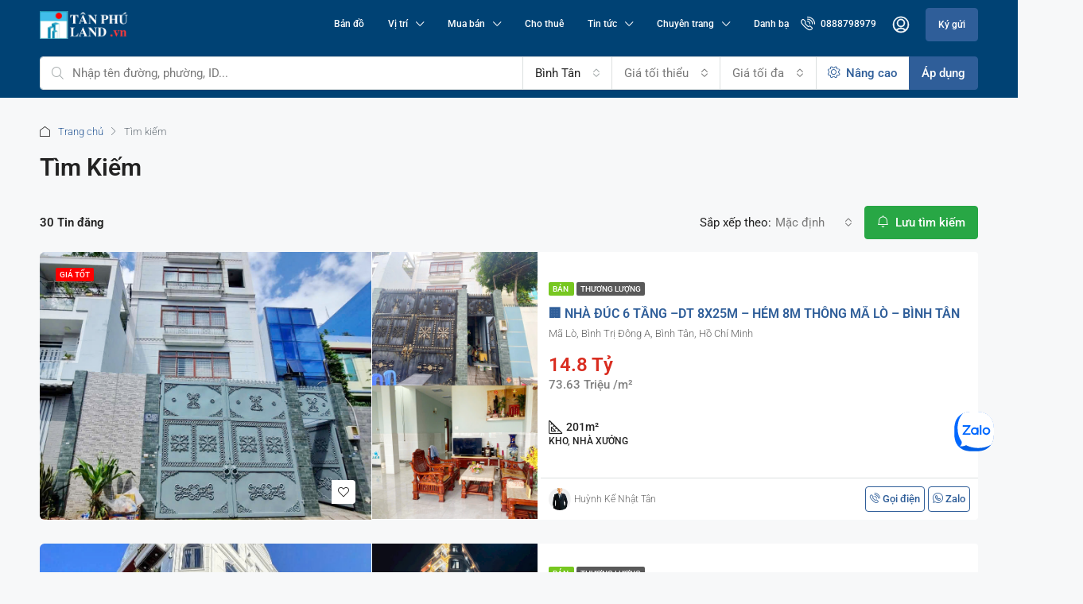

--- FILE ---
content_type: text/html; charset=UTF-8
request_url: https://tanphuland.vn/tim-kiem/?keyword=&status%5B%5D=ban&country%5B%5D=ho-chi-minh&states%5B%5D=binh-tan&location%5B%5D=&areas%5B%5D=ma-lo&areas%5B%5D=ma-lo-btda&min-price=&max-price=
body_size: 59113
content:
<!doctype html>
<html lang="vi">
<head><script>(function(w,i,g){w[g]=w[g]||[];if(typeof w[g].push=='function')w[g].push(i)})
(window,'GTM-5B5P6Z2','google_tags_first_party');</script><script>(function(w,d,s,l){w[l]=w[l]||[];(function(){w[l].push(arguments);})('set', 'developer_id.dYzg1YT', true);
		w[l].push({'gtm.start':new Date().getTime(),event:'gtm.js'});var f=d.getElementsByTagName(s)[0],
		j=d.createElement(s);j.async=true;j.src='/xxdl/';
		f.parentNode.insertBefore(j,f);
		})(window,document,'script','dataLayer');</script>
	<meta charset="UTF-8" />
	<meta name="viewport" content="width=device-width, initial-scale=1.0" />
	<link rel="profile" href="https://gmpg.org/xfn/11" />
    <meta name="format-detection" content="telephone=no">
			<style>.houzez-library-modal-btn {margin-left: 5px;background: #35AAE1;vertical-align: top;font-size: 0 !important;}.houzez-library-modal-btn:before {content: '';width: 16px;height: 16px;background-image: url('https://tanphuland.vn/wp-content/themes/houzez/img/studio-icon.png');background-position: center;background-size: contain;background-repeat: no-repeat;}#houzez-library-modal .houzez-elementor-template-library-template-name {text-align: right;flex: 1 0 0%;}</style>
	<meta name='robots' content='index, follow, max-image-preview:large, max-snippet:-1, max-video-preview:-1' />

            <script data-no-defer="1" data-ezscrex="false" data-cfasync="false" data-pagespeed-no-defer data-cookieconsent="ignore">
                var ctPublicFunctions = {"_ajax_nonce":"56efba2563","_rest_nonce":"7afe445280","_ajax_url":"\/wp-admin\/admin-ajax.php","_rest_url":"https:\/\/tanphuland.vn\/wp-json\/","data__cookies_type":"native","data__ajax_type":"rest","data__bot_detector_enabled":0,"data__frontend_data_log_enabled":1,"cookiePrefix":"","wprocket_detected":false,"host_url":"tanphuland.vn","text__ee_click_to_select":"Click to select the whole data","text__ee_original_email":"The complete one is","text__ee_got_it":"Got it","text__ee_blocked":"Blocked","text__ee_cannot_connect":"Cannot connect","text__ee_cannot_decode":"Can not decode email. Unknown reason","text__ee_email_decoder":"CleanTalk email decoder","text__ee_wait_for_decoding":"The magic is on the way!","text__ee_decoding_process":"Please wait a few seconds while we decode the contact data."}
            </script>
        
            <script data-no-defer="1" data-ezscrex="false" data-cfasync="false" data-pagespeed-no-defer data-cookieconsent="ignore">
                var ctPublic = {"_ajax_nonce":"56efba2563","settings__forms__check_internal":"0","settings__forms__check_external":"0","settings__forms__force_protection":0,"settings__forms__search_test":"1","settings__forms__wc_add_to_cart":"0","settings__data__bot_detector_enabled":0,"settings__sfw__anti_crawler":"1","blog_home":"https:\/\/tanphuland.vn\/","pixel__setting":"3","pixel__enabled":true,"pixel__url":"https:\/\/moderate10-v4.cleantalk.org\/pixel\/8efc8d3a130fff18837dfea7ec3d3ac8.gif","data__email_check_before_post":"1","data__email_check_exist_post":0,"data__cookies_type":"native","data__key_is_ok":true,"data__visible_fields_required":true,"wl_brandname":"Anti-Spam by CleanTalk","wl_brandname_short":"CleanTalk","ct_checkjs_key":"ea1598fd2319b519d1567b4e76fad32599e949aeca1d6d2e8ad819dee614da95","emailEncoderPassKey":"aac5560a12aee97cce31b1af8b02515c","bot_detector_forms_excluded":"W10=","advancedCacheExists":true,"varnishCacheExists":false,"wc_ajax_add_to_cart":false}
            </script>
        <!-- Google tag (gtag.js) consent mode dataLayer added by Site Kit -->
<script type="text/javascript" id="google_gtagjs-js-consent-mode-data-layer">
/* <![CDATA[ */
window.dataLayer = window.dataLayer || [];function gtag(){dataLayer.push(arguments);}
gtag('consent', 'default', {"ad_personalization":"denied","ad_storage":"denied","ad_user_data":"denied","analytics_storage":"denied","functionality_storage":"denied","security_storage":"denied","personalization_storage":"denied","region":["AT","BE","BG","CH","CY","CZ","DE","DK","EE","ES","FI","FR","GB","GR","HR","HU","IE","IS","IT","LI","LT","LU","LV","MT","NL","NO","PL","PT","RO","SE","SI","SK"],"wait_for_update":500});
window._googlesitekitConsentCategoryMap = {"statistics":["analytics_storage"],"marketing":["ad_storage","ad_user_data","ad_personalization"],"functional":["functionality_storage","security_storage"],"preferences":["personalization_storage"]};
window._googlesitekitConsents = {"ad_personalization":"denied","ad_storage":"denied","ad_user_data":"denied","analytics_storage":"denied","functionality_storage":"denied","security_storage":"denied","personalization_storage":"denied","region":["AT","BE","BG","CH","CY","CZ","DE","DK","EE","ES","FI","FR","GB","GR","HR","HU","IE","IS","IT","LI","LT","LU","LV","MT","NL","NO","PL","PT","RO","SE","SI","SK"],"wait_for_update":500};
/* ]]> */
</script>
<!-- End Google tag (gtag.js) consent mode dataLayer added by Site Kit -->

	<!-- This site is optimized with the Yoast SEO plugin v26.6 - https://yoast.com/wordpress/plugins/seo/ -->
	<title>Tìm kiếm | Tân Phú Land</title>
	<link rel="canonical" href="https://tanphuland.vn/tim-kiem/" />
	<meta property="og:locale" content="vi_VN" />
	<meta property="og:type" content="article" />
	<meta property="og:title" content="Tìm kiếm | Tân Phú Land" />
	<meta property="og:url" content="https://tanphuland.vn/tim-kiem/" />
	<meta property="og:site_name" content="Tân Phú Land" />
	<meta property="article:publisher" content="https://www.facebook.com/tanphuland.com.vn" />
	<meta property="article:modified_time" content="2023-12-12T08:23:23+00:00" />
	<meta name="twitter:card" content="summary_large_image" />
	<script type="application/ld+json" class="yoast-schema-graph">{"@context":"https://schema.org","@graph":[{"@type":"WebPage","@id":"https://tanphuland.vn/tim-kiem/","url":"https://tanphuland.vn/tim-kiem/","name":"Tìm kiếm | Tân Phú Land","isPartOf":{"@id":"https://tanphuland.vn/#website"},"datePublished":"2020-02-27T09:59:06+00:00","dateModified":"2023-12-12T08:23:23+00:00","breadcrumb":{"@id":"https://tanphuland.vn/tim-kiem/#breadcrumb"},"inLanguage":"vi","potentialAction":[{"@type":"ReadAction","target":["https://tanphuland.vn/tim-kiem/"]}]},{"@type":"BreadcrumbList","@id":"https://tanphuland.vn/tim-kiem/#breadcrumb","itemListElement":[{"@type":"ListItem","position":1,"name":"Trang chủ","item":"https://tanphuland.vn/"},{"@type":"ListItem","position":2,"name":"Tìm kiếm"}]},{"@type":"WebSite","@id":"https://tanphuland.vn/#website","url":"https://tanphuland.vn/","name":"Tân Phú Land","description":"Sàn giao dịch bất động sản","publisher":{"@id":"https://tanphuland.vn/#organization"},"potentialAction":[{"@type":"SearchAction","target":{"@type":"EntryPoint","urlTemplate":"https://tanphuland.vn/?s={search_term_string}"},"query-input":{"@type":"PropertyValueSpecification","valueRequired":true,"valueName":"search_term_string"}}],"inLanguage":"vi"},{"@type":"Organization","@id":"https://tanphuland.vn/#organization","name":"Công ty TNHH dịch vụ Bất động sản Tân Phú","url":"https://tanphuland.vn/","logo":{"@type":"ImageObject","inLanguage":"vi","@id":"https://tanphuland.vn/#/schema/logo/image/","url":"","contentUrl":"","caption":"Công ty TNHH dịch vụ Bất động sản Tân Phú"},"image":{"@id":"https://tanphuland.vn/#/schema/logo/image/"},"sameAs":["https://www.facebook.com/tanphuland.com.vn","https://www.youtube.com/@tanphuland"]}]}</script>
	<!-- / Yoast SEO plugin. -->


<link rel='dns-prefetch' href='//www.googletagmanager.com' />
<link rel='dns-prefetch' href='//fonts.googleapis.com' />
<link rel='preconnect' href='https://fonts.gstatic.com' crossorigin />
<link rel="alternate" type="application/rss+xml" title="Dòng thông tin Tân Phú Land &raquo;" href="https://tanphuland.vn/feed/" />
<link rel="alternate" type="application/rss+xml" title="Dòng phản hồi Tân Phú Land &raquo;" href="https://tanphuland.vn/comments/feed/" />
<link rel="alternate" title="oNhúng (JSON)" type="application/json+oembed" href="https://tanphuland.vn/wp-json/oembed/1.0/embed?url=https%3A%2F%2Ftanphuland.vn%2Ftim-kiem%2F" />
<link rel="alternate" title="oNhúng (XML)" type="text/xml+oembed" href="https://tanphuland.vn/wp-json/oembed/1.0/embed?url=https%3A%2F%2Ftanphuland.vn%2Ftim-kiem%2F&#038;format=xml" />
<style id='wp-img-auto-sizes-contain-inline-css' type='text/css'>
img:is([sizes=auto i],[sizes^="auto," i]){contain-intrinsic-size:3000px 1500px}
/*# sourceURL=wp-img-auto-sizes-contain-inline-css */
</style>
<link rel='stylesheet' id='dashicons-css' href='https://tanphuland.vn/wp-includes/css/dashicons.min.css' type='text/css' media='all' />
<link rel='stylesheet' id='post-views-counter-frontend-css' href='https://tanphuland.vn/wp-content/plugins/post-views-counter/css/frontend.css' type='text/css' media='all' />
<style id='wp-emoji-styles-inline-css' type='text/css'>

	img.wp-smiley, img.emoji {
		display: inline !important;
		border: none !important;
		box-shadow: none !important;
		height: 1em !important;
		width: 1em !important;
		margin: 0 0.07em !important;
		vertical-align: -0.1em !important;
		background: none !important;
		padding: 0 !important;
	}
/*# sourceURL=wp-emoji-styles-inline-css */
</style>
<style id='classic-theme-styles-inline-css' type='text/css'>
/*! This file is auto-generated */
.wp-block-button__link{color:#fff;background-color:#32373c;border-radius:9999px;box-shadow:none;text-decoration:none;padding:calc(.667em + 2px) calc(1.333em + 2px);font-size:1.125em}.wp-block-file__button{background:#32373c;color:#fff;text-decoration:none}
/*# sourceURL=/wp-includes/css/classic-themes.min.css */
</style>
<style id='global-styles-inline-css' type='text/css'>
:root{--wp--preset--aspect-ratio--square: 1;--wp--preset--aspect-ratio--4-3: 4/3;--wp--preset--aspect-ratio--3-4: 3/4;--wp--preset--aspect-ratio--3-2: 3/2;--wp--preset--aspect-ratio--2-3: 2/3;--wp--preset--aspect-ratio--16-9: 16/9;--wp--preset--aspect-ratio--9-16: 9/16;--wp--preset--color--black: #000000;--wp--preset--color--cyan-bluish-gray: #abb8c3;--wp--preset--color--white: #ffffff;--wp--preset--color--pale-pink: #f78da7;--wp--preset--color--vivid-red: #cf2e2e;--wp--preset--color--luminous-vivid-orange: #ff6900;--wp--preset--color--luminous-vivid-amber: #fcb900;--wp--preset--color--light-green-cyan: #7bdcb5;--wp--preset--color--vivid-green-cyan: #00d084;--wp--preset--color--pale-cyan-blue: #8ed1fc;--wp--preset--color--vivid-cyan-blue: #0693e3;--wp--preset--color--vivid-purple: #9b51e0;--wp--preset--gradient--vivid-cyan-blue-to-vivid-purple: linear-gradient(135deg,rgb(6,147,227) 0%,rgb(155,81,224) 100%);--wp--preset--gradient--light-green-cyan-to-vivid-green-cyan: linear-gradient(135deg,rgb(122,220,180) 0%,rgb(0,208,130) 100%);--wp--preset--gradient--luminous-vivid-amber-to-luminous-vivid-orange: linear-gradient(135deg,rgb(252,185,0) 0%,rgb(255,105,0) 100%);--wp--preset--gradient--luminous-vivid-orange-to-vivid-red: linear-gradient(135deg,rgb(255,105,0) 0%,rgb(207,46,46) 100%);--wp--preset--gradient--very-light-gray-to-cyan-bluish-gray: linear-gradient(135deg,rgb(238,238,238) 0%,rgb(169,184,195) 100%);--wp--preset--gradient--cool-to-warm-spectrum: linear-gradient(135deg,rgb(74,234,220) 0%,rgb(151,120,209) 20%,rgb(207,42,186) 40%,rgb(238,44,130) 60%,rgb(251,105,98) 80%,rgb(254,248,76) 100%);--wp--preset--gradient--blush-light-purple: linear-gradient(135deg,rgb(255,206,236) 0%,rgb(152,150,240) 100%);--wp--preset--gradient--blush-bordeaux: linear-gradient(135deg,rgb(254,205,165) 0%,rgb(254,45,45) 50%,rgb(107,0,62) 100%);--wp--preset--gradient--luminous-dusk: linear-gradient(135deg,rgb(255,203,112) 0%,rgb(199,81,192) 50%,rgb(65,88,208) 100%);--wp--preset--gradient--pale-ocean: linear-gradient(135deg,rgb(255,245,203) 0%,rgb(182,227,212) 50%,rgb(51,167,181) 100%);--wp--preset--gradient--electric-grass: linear-gradient(135deg,rgb(202,248,128) 0%,rgb(113,206,126) 100%);--wp--preset--gradient--midnight: linear-gradient(135deg,rgb(2,3,129) 0%,rgb(40,116,252) 100%);--wp--preset--font-size--small: 13px;--wp--preset--font-size--medium: 20px;--wp--preset--font-size--large: 36px;--wp--preset--font-size--x-large: 42px;--wp--preset--spacing--20: 0.44rem;--wp--preset--spacing--30: 0.67rem;--wp--preset--spacing--40: 1rem;--wp--preset--spacing--50: 1.5rem;--wp--preset--spacing--60: 2.25rem;--wp--preset--spacing--70: 3.38rem;--wp--preset--spacing--80: 5.06rem;--wp--preset--shadow--natural: 6px 6px 9px rgba(0, 0, 0, 0.2);--wp--preset--shadow--deep: 12px 12px 50px rgba(0, 0, 0, 0.4);--wp--preset--shadow--sharp: 6px 6px 0px rgba(0, 0, 0, 0.2);--wp--preset--shadow--outlined: 6px 6px 0px -3px rgb(255, 255, 255), 6px 6px rgb(0, 0, 0);--wp--preset--shadow--crisp: 6px 6px 0px rgb(0, 0, 0);}:where(.is-layout-flex){gap: 0.5em;}:where(.is-layout-grid){gap: 0.5em;}body .is-layout-flex{display: flex;}.is-layout-flex{flex-wrap: wrap;align-items: center;}.is-layout-flex > :is(*, div){margin: 0;}body .is-layout-grid{display: grid;}.is-layout-grid > :is(*, div){margin: 0;}:where(.wp-block-columns.is-layout-flex){gap: 2em;}:where(.wp-block-columns.is-layout-grid){gap: 2em;}:where(.wp-block-post-template.is-layout-flex){gap: 1.25em;}:where(.wp-block-post-template.is-layout-grid){gap: 1.25em;}.has-black-color{color: var(--wp--preset--color--black) !important;}.has-cyan-bluish-gray-color{color: var(--wp--preset--color--cyan-bluish-gray) !important;}.has-white-color{color: var(--wp--preset--color--white) !important;}.has-pale-pink-color{color: var(--wp--preset--color--pale-pink) !important;}.has-vivid-red-color{color: var(--wp--preset--color--vivid-red) !important;}.has-luminous-vivid-orange-color{color: var(--wp--preset--color--luminous-vivid-orange) !important;}.has-luminous-vivid-amber-color{color: var(--wp--preset--color--luminous-vivid-amber) !important;}.has-light-green-cyan-color{color: var(--wp--preset--color--light-green-cyan) !important;}.has-vivid-green-cyan-color{color: var(--wp--preset--color--vivid-green-cyan) !important;}.has-pale-cyan-blue-color{color: var(--wp--preset--color--pale-cyan-blue) !important;}.has-vivid-cyan-blue-color{color: var(--wp--preset--color--vivid-cyan-blue) !important;}.has-vivid-purple-color{color: var(--wp--preset--color--vivid-purple) !important;}.has-black-background-color{background-color: var(--wp--preset--color--black) !important;}.has-cyan-bluish-gray-background-color{background-color: var(--wp--preset--color--cyan-bluish-gray) !important;}.has-white-background-color{background-color: var(--wp--preset--color--white) !important;}.has-pale-pink-background-color{background-color: var(--wp--preset--color--pale-pink) !important;}.has-vivid-red-background-color{background-color: var(--wp--preset--color--vivid-red) !important;}.has-luminous-vivid-orange-background-color{background-color: var(--wp--preset--color--luminous-vivid-orange) !important;}.has-luminous-vivid-amber-background-color{background-color: var(--wp--preset--color--luminous-vivid-amber) !important;}.has-light-green-cyan-background-color{background-color: var(--wp--preset--color--light-green-cyan) !important;}.has-vivid-green-cyan-background-color{background-color: var(--wp--preset--color--vivid-green-cyan) !important;}.has-pale-cyan-blue-background-color{background-color: var(--wp--preset--color--pale-cyan-blue) !important;}.has-vivid-cyan-blue-background-color{background-color: var(--wp--preset--color--vivid-cyan-blue) !important;}.has-vivid-purple-background-color{background-color: var(--wp--preset--color--vivid-purple) !important;}.has-black-border-color{border-color: var(--wp--preset--color--black) !important;}.has-cyan-bluish-gray-border-color{border-color: var(--wp--preset--color--cyan-bluish-gray) !important;}.has-white-border-color{border-color: var(--wp--preset--color--white) !important;}.has-pale-pink-border-color{border-color: var(--wp--preset--color--pale-pink) !important;}.has-vivid-red-border-color{border-color: var(--wp--preset--color--vivid-red) !important;}.has-luminous-vivid-orange-border-color{border-color: var(--wp--preset--color--luminous-vivid-orange) !important;}.has-luminous-vivid-amber-border-color{border-color: var(--wp--preset--color--luminous-vivid-amber) !important;}.has-light-green-cyan-border-color{border-color: var(--wp--preset--color--light-green-cyan) !important;}.has-vivid-green-cyan-border-color{border-color: var(--wp--preset--color--vivid-green-cyan) !important;}.has-pale-cyan-blue-border-color{border-color: var(--wp--preset--color--pale-cyan-blue) !important;}.has-vivid-cyan-blue-border-color{border-color: var(--wp--preset--color--vivid-cyan-blue) !important;}.has-vivid-purple-border-color{border-color: var(--wp--preset--color--vivid-purple) !important;}.has-vivid-cyan-blue-to-vivid-purple-gradient-background{background: var(--wp--preset--gradient--vivid-cyan-blue-to-vivid-purple) !important;}.has-light-green-cyan-to-vivid-green-cyan-gradient-background{background: var(--wp--preset--gradient--light-green-cyan-to-vivid-green-cyan) !important;}.has-luminous-vivid-amber-to-luminous-vivid-orange-gradient-background{background: var(--wp--preset--gradient--luminous-vivid-amber-to-luminous-vivid-orange) !important;}.has-luminous-vivid-orange-to-vivid-red-gradient-background{background: var(--wp--preset--gradient--luminous-vivid-orange-to-vivid-red) !important;}.has-very-light-gray-to-cyan-bluish-gray-gradient-background{background: var(--wp--preset--gradient--very-light-gray-to-cyan-bluish-gray) !important;}.has-cool-to-warm-spectrum-gradient-background{background: var(--wp--preset--gradient--cool-to-warm-spectrum) !important;}.has-blush-light-purple-gradient-background{background: var(--wp--preset--gradient--blush-light-purple) !important;}.has-blush-bordeaux-gradient-background{background: var(--wp--preset--gradient--blush-bordeaux) !important;}.has-luminous-dusk-gradient-background{background: var(--wp--preset--gradient--luminous-dusk) !important;}.has-pale-ocean-gradient-background{background: var(--wp--preset--gradient--pale-ocean) !important;}.has-electric-grass-gradient-background{background: var(--wp--preset--gradient--electric-grass) !important;}.has-midnight-gradient-background{background: var(--wp--preset--gradient--midnight) !important;}.has-small-font-size{font-size: var(--wp--preset--font-size--small) !important;}.has-medium-font-size{font-size: var(--wp--preset--font-size--medium) !important;}.has-large-font-size{font-size: var(--wp--preset--font-size--large) !important;}.has-x-large-font-size{font-size: var(--wp--preset--font-size--x-large) !important;}
:where(.wp-block-post-template.is-layout-flex){gap: 1.25em;}:where(.wp-block-post-template.is-layout-grid){gap: 1.25em;}
:where(.wp-block-term-template.is-layout-flex){gap: 1.25em;}:where(.wp-block-term-template.is-layout-grid){gap: 1.25em;}
:where(.wp-block-columns.is-layout-flex){gap: 2em;}:where(.wp-block-columns.is-layout-grid){gap: 2em;}
:root :where(.wp-block-pullquote){font-size: 1.5em;line-height: 1.6;}
/*# sourceURL=global-styles-inline-css */
</style>
<link rel='stylesheet' id='cleantalk-public-css-css' href='https://tanphuland.vn/wp-content/plugins/cleantalk-spam-protect/css/cleantalk-public.min.css' type='text/css' media='all' />
<link rel='stylesheet' id='cleantalk-email-decoder-css-css' href='https://tanphuland.vn/wp-content/plugins/cleantalk-spam-protect/css/cleantalk-email-decoder.min.css' type='text/css' media='all' />
<link rel='stylesheet' id='contact-form-7-css' href='https://tanphuland.vn/wp-content/plugins/contact-form-7/includes/css/styles.css' type='text/css' media='all' />
<link rel='stylesheet' id='houzi-rest-api-css' href='https://tanphuland.vn/wp-content/plugins/houzi-rest-api-1.4.6/public/css/houzi-rest-api-public.css' type='text/css' media='all' />
<link rel='stylesheet' id='secure-copy-content-protection-public-css' href='https://tanphuland.vn/wp-content/plugins/secure-copy-content-protection/public/css/secure-copy-content-protection-public.css' type='text/css' media='all' />
<link rel='stylesheet' id='widgetopts-styles-css' href='https://tanphuland.vn/wp-content/plugins/widget-options/assets/css/widget-options.css' type='text/css' media='all' />
<link rel='stylesheet' id='url-shortify-css' href='https://tanphuland.vn/wp-content/plugins/url-shortify/lite/dist/styles/url-shortify.css' type='text/css' media='all' />
<link rel='stylesheet' id='houzez-all-css-css' href='https://tanphuland.vn/wp-content/themes/houzez/css/all-css.css' type='text/css' media='all' />
<link rel='stylesheet' id='font-awesome-5-all-css' href='https://tanphuland.vn/wp-content/themes/houzez/css/font-awesome/css/all.min.css' type='text/css' media='all' />
<link rel='stylesheet' id='houzez-style-css' href='https://tanphuland.vn/wp-content/themes/houzez/style.css' type='text/css' media='all' />
<style id='houzez-style-inline-css' type='text/css'>

        @media (min-width: 1200px) {
          .container {
              max-width: 1210px;
          }
        }
        body {
            font-family: Roboto;
            font-size: 15px;
            font-weight: 300;
            line-height: 25px;
            text-transform: none;
        }
        .main-nav,
        .dropdown-menu,
        .login-register,
        .btn.btn-create-listing,
        .logged-in-nav,
        .btn-phone-number {
          font-family: Roboto;
          font-size: 12px;
          font-weight: 500;
          text-align: left;
          text-transform: ;
        }

        .btn,
        .ele-btn,
        .houzez-search-button,
        .houzez-submit-button,
        .form-control,
        .bootstrap-select .text,
        .sort-by-title,
        .woocommerce ul.products li.product .button {
          font-family: Roboto;
          font-size: 15px; 
        }
        
        h1, h2, h3, h4, h5, h6, .item-title {
          font-family: Roboto;
          font-weight: ;
          text-transform: capitalize;
        }

        .post-content-wrap h1, .post-content-wrap h2, .post-content-wrap h3, .post-content-wrap h4, .post-content-wrap h5, .post-content-wrap h6 {
          font-weight: ;
          text-transform: capitalize;
          text-align: inherit; 
        }

        .top-bar-wrap {
            font-family: Roboto;
            font-size: 15px;
            font-weight: 300;
            line-height: 25px;
            text-align: left;
            text-transform: none;   
        }
        .footer-wrap {
            font-family: Roboto;
            font-size: 14px;
            font-weight: 300;
            line-height: 25px;
            text-align: left;
            text-transform: none;
        }
        
        .header-v1 .header-inner-wrap,
        .header-v1 .navbar-logged-in-wrap {
            line-height: 60px;
            height: 60px; 
        }
        .header-v2 .header-top .navbar {
          height: 110px; 
        }

        .header-v2 .header-bottom .header-inner-wrap,
        .header-v2 .header-bottom .navbar-logged-in-wrap {
          line-height: 54px;
          height: 54px; 
        }

        .header-v3 .header-top .header-inner-wrap,
        .header-v3 .header-top .header-contact-wrap {
          height: 80px;
          line-height: 80px; 
        }
        .header-v3 .header-bottom .header-inner-wrap,
        .header-v3 .header-bottom .navbar-logged-in-wrap {
          line-height: 54px;
          height: 54px; 
        }
        .header-v4 .header-inner-wrap,
        .header-v4 .navbar-logged-in-wrap {
          line-height: 90px;
          height: 90px; 
        }
        .header-v5 .header-top .header-inner-wrap,
        .header-v5 .header-top .navbar-logged-in-wrap {
          line-height: 110px;
          height: 110px; 
        }
        .header-v5 .header-bottom .header-inner-wrap {
          line-height: 54px;
          height: 54px; 
        }
        .header-v6 .header-inner-wrap,
        .header-v6 .navbar-logged-in-wrap {
          height: 60px;
          line-height: 60px; 
        }
        @media (min-width: 1200px) {
            .header-v5 .header-top .container {
                max-width: 1170px;
            }
        }
    
      body,
      .main-wrap,
      .fw-property-documents-wrap h3 span, 
      .fw-property-details-wrap h3 span {
        background-color: #f7f8f9; 
      }
      .houzez-main-wrap-v2, .main-wrap.agent-detail-page-v2 {
        background-color: #ffffff;
      }

       body,
      .form-control,
      .bootstrap-select .text,
      .item-title a,
      .listing-tabs .nav-tabs .nav-link,
      .item-wrap-v2 .item-amenities li span,
      .item-wrap-v2 .item-amenities li:before,
      .item-parallax-wrap .item-price-wrap,
      .list-view .item-body .item-price-wrap,
      .property-slider-item .item-price-wrap,
      .page-title-wrap .item-price-wrap,
      .agent-information .agent-phone span a,
      .property-overview-wrap ul li strong,
      .mobile-property-title .item-price-wrap .item-price,
      .fw-property-features-left li a,
      .lightbox-content-wrap .item-price-wrap,
      .blog-post-item-v1 .blog-post-title h3 a,
      .blog-post-content-widget h4 a,
      .property-item-widget .right-property-item-widget-wrap .item-price-wrap,
      .login-register-form .modal-header .login-register-tabs .nav-link.active,
      .agent-list-wrap .agent-list-content h2 a,
      .agent-list-wrap .agent-list-contact li a,
      .agent-contacts-wrap li a,
      .menu-edit-property li a,
      .statistic-referrals-list li a,
      .chart-nav .nav-pills .nav-link,
      .dashboard-table-properties td .property-payment-status,
      .dashboard-mobile-edit-menu-wrap .bootstrap-select > .dropdown-toggle.bs-placeholder,
      .payment-method-block .radio-tab .control-text,
      .post-title-wrap h2 a,
      .lead-nav-tab.nav-pills .nav-link,
      .deals-nav-tab.nav-pills .nav-link,
      .btn-light-grey-outlined:hover,
      button:not(.bs-placeholder) .filter-option-inner-inner,
      .fw-property-floor-plans-wrap .floor-plans-tabs a,
      .products > .product > .item-body > a,
      .woocommerce ul.products li.product .price,
      .woocommerce div.product p.price, 
      .woocommerce div.product span.price,
      .woocommerce #reviews #comments ol.commentlist li .meta,
      .woocommerce-MyAccount-navigation ul li a,
      .activitiy-item-close-button a,
      .property-section-wrap li a {
       color: #222222; 
     }


    
      a,
      a:hover,
      a:active,
      a:focus,
      .primary-text,
      .btn-clear,
      .btn-apply,
      .btn-primary-outlined,
      .btn-primary-outlined:before,
      .item-title a:hover,
      .sort-by .bootstrap-select .bs-placeholder,
      .sort-by .bootstrap-select > .btn,
      .sort-by .bootstrap-select > .btn:active,
      .page-link,
      .page-link:hover,
      .accordion-title:before,
      .blog-post-content-widget h4 a:hover,
      .agent-list-wrap .agent-list-content h2 a:hover,
      .agent-list-wrap .agent-list-contact li a:hover,
      .agent-contacts-wrap li a:hover,
      .agent-nav-wrap .nav-pills .nav-link,
      .dashboard-side-menu-wrap .side-menu-dropdown a.active,
      .menu-edit-property li a.active,
      .menu-edit-property li a:hover,
      .dashboard-statistic-block h3 .fa,
      .statistic-referrals-list li a:hover,
      .chart-nav .nav-pills .nav-link.active,
      .board-message-icon-wrap.active,
      .post-title-wrap h2 a:hover,
      .listing-switch-view .switch-btn.active,
      .item-wrap-v6 .item-price-wrap,
      .listing-v6 .list-view .item-body .item-price-wrap,
      .woocommerce nav.woocommerce-pagination ul li a, 
      .woocommerce nav.woocommerce-pagination ul li span,
      .woocommerce-MyAccount-navigation ul li a:hover,
      .property-schedule-tour-form-wrap .control input:checked ~ .control__indicator,
      .property-schedule-tour-form-wrap .control:hover,
      .property-walkscore-wrap-v2 .score-details .houzez-icon,
      .login-register .btn-icon-login-register + .dropdown-menu a,
      .activitiy-item-close-button a:hover,
      .property-section-wrap li a:hover,
      .agent-detail-page-v2 .agent-nav-wrap .nav-link.active,
      .property-lightbox-v2-sections-navigation .slick-prev, 
      .property-lightbox-v2-sections-navigation .slick-next,
      .property-lightbox-v2-sections-navigation .slick-slide.current-section,
      .property-lightbox-v2-sections-navigation .nav-link.active,
      .agent-detail-page-v2 .listing-tabs .nav-link.active {
        color: #2f5e99; 
      }
      
      .agent-list-position a {
        color: #2f5e99; 
      }

      .control input:checked ~ .control__indicator,
      .top-banner-wrap .nav-pills .nav-link,
      .btn-primary-outlined:hover,
      .page-item.active .page-link,
      .slick-prev:hover,
      .slick-prev:focus,
      .slick-next:hover,
      .slick-next:focus,
      .mobile-property-tools .nav-pills .nav-link.active,
      .login-register-form .modal-header,
      .agent-nav-wrap .nav-pills .nav-link.active,
      .board-message-icon-wrap .notification-circle,
      .primary-label,
      .fc-event, .fc-event-dot,
      .compare-table .table-hover > tbody > tr:hover,
      .post-tag,
      .datepicker table tr td.active.active,
      .datepicker table tr td.active.disabled,
      .datepicker table tr td.active.disabled.active,
      .datepicker table tr td.active.disabled.disabled,
      .datepicker table tr td.active.disabled:active,
      .datepicker table tr td.active.disabled:hover,
      .datepicker table tr td.active.disabled:hover.active,
      .datepicker table tr td.active.disabled:hover.disabled,
      .datepicker table tr td.active.disabled:hover:active,
      .datepicker table tr td.active.disabled:hover:hover,
      .datepicker table tr td.active.disabled:hover[disabled],
      .datepicker table tr td.active.disabled[disabled],
      .datepicker table tr td.active:active,
      .datepicker table tr td.active:hover,
      .datepicker table tr td.active:hover.active,
      .datepicker table tr td.active:hover.disabled,
      .datepicker table tr td.active:hover:active,
      .datepicker table tr td.active:hover:hover,
      .datepicker table tr td.active:hover[disabled],
      .datepicker table tr td.active[disabled],
      .ui-slider-horizontal .ui-slider-range,
      .btn-bubble {
        background-color: #2f5e99; 
      }

      .control input:checked ~ .control__indicator,
      .btn-primary-outlined,
      .page-item.active .page-link,
      .mobile-property-tools .nav-pills .nav-link.active,
      .agent-nav-wrap .nav-pills .nav-link,
      .agent-nav-wrap .nav-pills .nav-link.active,
      .chart-nav .nav-pills .nav-link.active,
      .dashaboard-snake-nav .step-block.active,
      .fc-event,
      .fc-event-dot,
      .property-schedule-tour-form-wrap .control input:checked ~ .control__indicator,
      .agent-detail-page-v2 .agent-nav-wrap .nav-link.active {
        border-color: #2f5e99; 
      }

      .slick-arrow:hover {
        background-color: rgba(67,121,189,1); 
      }

      .slick-arrow {
        background-color: #2f5e99; 
      }

      .property-banner .nav-pills .nav-link.active {
        background-color: rgba(67,121,189,1) !important; 
      }

      .property-navigation-wrap a.active {
        color: #2f5e99;
        -webkit-box-shadow: inset 0 -3px #2f5e99;
        box-shadow: inset 0 -3px #2f5e99; 
      }

      .btn-primary,
      .fc-button-primary,
      .woocommerce nav.woocommerce-pagination ul li a:focus, 
      .woocommerce nav.woocommerce-pagination ul li a:hover, 
      .woocommerce nav.woocommerce-pagination ul li span.current {
        color: #fff;
        background-color: #2f5e99;
        border-color: #2f5e99; 
      }
      .btn-primary:focus, .btn-primary:focus:active,
      .fc-button-primary:focus,
      .fc-button-primary:focus:active {
        color: #fff;
        background-color: #2f5e99;
        border-color: #2f5e99; 
      }
      .btn-primary:hover,
      .fc-button-primary:hover {
        color: #fff;
        background-color: #4379bd;
        border-color: #4379bd; 
      }
      .btn-primary:active, 
      .btn-primary:not(:disabled):not(:disabled):active,
      .fc-button-primary:active,
      .fc-button-primary:not(:disabled):not(:disabled):active {
        color: #fff;
        background-color: #4379bd;
        border-color: #4379bd; 
      }

      .btn-secondary,
      .woocommerce span.onsale,
      .woocommerce ul.products li.product .button,
      .woocommerce #respond input#submit.alt, 
      .woocommerce a.button.alt, 
      .woocommerce button.button.alt, 
      .woocommerce input.button.alt,
      .woocommerce #review_form #respond .form-submit input,
      .woocommerce #respond input#submit, 
      .woocommerce a.button, 
      .woocommerce button.button, 
      .woocommerce input.button {
        color: #fff;
        background-color: #28a745;
        border-color: #28a745; 
      }
      .woocommerce ul.products li.product .button:focus,
      .woocommerce ul.products li.product .button:active,
      .woocommerce #respond input#submit.alt:focus, 
      .woocommerce a.button.alt:focus, 
      .woocommerce button.button.alt:focus, 
      .woocommerce input.button.alt:focus,
      .woocommerce #respond input#submit.alt:active, 
      .woocommerce a.button.alt:active, 
      .woocommerce button.button.alt:active, 
      .woocommerce input.button.alt:active,
      .woocommerce #review_form #respond .form-submit input:focus,
      .woocommerce #review_form #respond .form-submit input:active,
      .woocommerce #respond input#submit:active, 
      .woocommerce a.button:active, 
      .woocommerce button.button:active, 
      .woocommerce input.button:active,
      .woocommerce #respond input#submit:focus, 
      .woocommerce a.button:focus, 
      .woocommerce button.button:focus, 
      .woocommerce input.button:focus {
        color: #fff;
        background-color: #28a745;
        border-color: #28a745; 
      }
      .btn-secondary:hover,
      .woocommerce ul.products li.product .button:hover,
      .woocommerce #respond input#submit.alt:hover, 
      .woocommerce a.button.alt:hover, 
      .woocommerce button.button.alt:hover, 
      .woocommerce input.button.alt:hover,
      .woocommerce #review_form #respond .form-submit input:hover,
      .woocommerce #respond input#submit:hover, 
      .woocommerce a.button:hover, 
      .woocommerce button.button:hover, 
      .woocommerce input.button:hover {
        color: #fff;
        background-color: #34ce57;
        border-color: #34ce57; 
      }
      .btn-secondary:active, 
      .btn-secondary:not(:disabled):not(:disabled):active {
        color: #fff;
        background-color: #34ce57;
        border-color: #34ce57; 
      }

      .btn-primary-outlined {
        color: #2f5e99;
        background-color: transparent;
        border-color: #2f5e99; 
      }
      .btn-primary-outlined:focus, .btn-primary-outlined:focus:active {
        color: #2f5e99;
        background-color: transparent;
        border-color: #2f5e99; 
      }
      .btn-primary-outlined:hover {
        color: #fff;
        background-color: #4379bd;
        border-color: #4379bd; 
      }
      .btn-primary-outlined:active, .btn-primary-outlined:not(:disabled):not(:disabled):active {
        color: #2f5e99;
        background-color: rgba(26, 26, 26, 0);
        border-color: #4379bd; 
      }

      .btn-secondary-outlined {
        color: #28a745;
        background-color: transparent;
        border-color: #28a745; 
      }
      .btn-secondary-outlined:focus, .btn-secondary-outlined:focus:active {
        color: #28a745;
        background-color: transparent;
        border-color: #28a745; 
      }
      .btn-secondary-outlined:hover {
        color: #fff;
        background-color: #34ce57;
        border-color: #34ce57; 
      }
      .btn-secondary-outlined:active, .btn-secondary-outlined:not(:disabled):not(:disabled):active {
        color: #28a745;
        background-color: rgba(26, 26, 26, 0);
        border-color: #34ce57; 
      }

      .btn-call {
        color: #28a745;
        background-color: transparent;
        border-color: #28a745; 
      }
      .btn-call:focus, .btn-call:focus:active {
        color: #28a745;
        background-color: transparent;
        border-color: #28a745; 
      }
      .btn-call:hover {
        color: #28a745;
        background-color: rgba(26, 26, 26, 0);
        border-color: #34ce57; 
      }
      .btn-call:active, .btn-call:not(:disabled):not(:disabled):active {
        color: #28a745;
        background-color: rgba(26, 26, 26, 0);
        border-color: #34ce57; 
      }
      .icon-delete .btn-loader:after{
          border-color: #2f5e99 transparent #2f5e99 transparent
      }
    
      .header-v1 {
        background-color: #004274;
        border-bottom: 1px solid #004274; 
      }

      .header-v1 a.nav-link {
        color: #FFFFFF; 
      }

      .header-v1 a.nav-link:hover,
      .header-v1 a.nav-link:active {
        color: #2f5e99;
        background-color: rgba(0, 174, 255, 0.1); 
      }
      .header-desktop .main-nav .nav-link {
          letter-spacing: 0.0px;
      }
    
      .header-v2 .header-top,
      .header-v5 .header-top,
      .header-v2 .header-contact-wrap {
        background-color: #ffffff; 
      }

      .header-v2 .header-bottom, 
      .header-v5 .header-bottom {
        background-color: #004274;
      }

      .header-v2 .header-contact-wrap .header-contact-right, .header-v2 .header-contact-wrap .header-contact-right a, .header-contact-right a:hover, header-contact-right a:active {
        color: #004274; 
      }

      .header-v2 .header-contact-left {
        color: #004274; 
      }

      .header-v2 .header-bottom,
      .header-v2 .navbar-nav > li,
      .header-v2 .navbar-nav > li:first-of-type,
      .header-v5 .header-bottom,
      .header-v5 .navbar-nav > li,
      .header-v5 .navbar-nav > li:first-of-type {
        border-color: rgba(0, 174, 255, 0.2);
      }

      .header-v2 a.nav-link,
      .header-v5 a.nav-link {
        color: #ffffff; 
      }

      .header-v2 a.nav-link:hover,
      .header-v2 a.nav-link:active,
      .header-v5 a.nav-link:hover,
      .header-v5 a.nav-link:active {
        color: #00aeff;
        background-color: rgba(0, 174, 255, 0.1); 
      }

      .header-v2 .header-contact-right a:hover, 
      .header-v2 .header-contact-right a:active,
      .header-v3 .header-contact-right a:hover, 
      .header-v3 .header-contact-right a:active {
        background-color: transparent;
      }

      .header-v2 .header-social-icons a,
      .header-v5 .header-social-icons a {
        color: #004274; 
      }
    
      .header-v3 .header-top {
        background-color: #004274; 
      }

      .header-v3 .header-bottom {
        background-color: #004274; 
      }

      .header-v3 .header-contact,
      .header-v3-mobile {
        background-color: #00aeff;
        color: #ffffff; 
      }

      .header-v3 .header-bottom,
      .header-v3 .login-register,
      .header-v3 .navbar-nav > li,
      .header-v3 .navbar-nav > li:first-of-type {
        border-color: rgba(0, 174, 239, 0.2); 
      }

      .header-v3 a.nav-link, 
      .header-v3 .header-contact-right a:hover, .header-v3 .header-contact-right a:active {
        color: #FFFFFF; 
      }

      .header-v3 a.nav-link:hover,
      .header-v3 a.nav-link:active {
        color: #00aeff;
        background-color: rgba(0, 174, 255, 0.1); 
      }

      .header-v3 .header-social-icons a {
        color: #004274; 
      }
    
      .header-v4 {
        background-color: #ffffff; 
      }

      .header-v4 a.nav-link {
        color: #004274; 
      }

      .header-v4 a.nav-link:hover,
      .header-v4 a.nav-link:active {
        color: #00aeef;
        background-color: rgba(0, 174, 255, 0.1); 
      }
    
      .header-v6 .header-top {
        background-color: #004274; 
      }

      .header-v6 a.nav-link {
        color: #FFFFFF; 
      }

      .header-v6 a.nav-link:hover,
      .header-v6 a.nav-link:active {
        color: #00aeff;
        background-color: rgba(0, 174, 255, 0.1); 
      }

      .header-v6 .header-social-icons a {
        color: #FFFFFF; 
      }
    
      .header-mobile {
        background-color: #004274; 
      }
      .header-mobile .toggle-button-left,
      .header-mobile .toggle-button-right {
        color: #FFFFFF; 
      }

      .nav-mobile .logged-in-nav a,
      .nav-mobile .main-nav,
      .nav-mobile .navi-login-register {
        background-color: #ffffff; 
      }

      .nav-mobile .logged-in-nav a,
      .nav-mobile .main-nav .nav-item .nav-item a,
      .nav-mobile .main-nav .nav-item a,
      .navi-login-register .main-nav .nav-item a {
        color: #004274;
        border-bottom: 1px solid #dce0e0;
        background-color: #ffffff;
      }

      .nav-mobile .btn-create-listing,
      .navi-login-register .btn-create-listing {
        color: #fff;
        border: 1px solid #2f5e99;
        background-color: #2f5e99; 
      }

      .nav-mobile .btn-create-listing:hover, .nav-mobile .btn-create-listing:active,
      .navi-login-register .btn-create-listing:hover,
      .navi-login-register .btn-create-listing:active {
        color: #fff;
        border: 1px solid #2f5e99;
        background-color: rgba(0, 174, 255, 0.65); 
      }
    
      .header-transparent-wrap .header-v4 {
        background-color: transparent;
        border-bottom: 1px solid rgba(255, 255, 255, 0.3); 
      }

      .header-transparent-wrap .header-v4 a {
        color: #ffffff; 
      }

      .header-transparent-wrap .header-v4 a:hover,
      .header-transparent-wrap .header-v4 a:active {
        color: #ffffff;
        background-color: rgba(255, 255, 255, 0.1); 
      }
    
      .main-nav .navbar-nav .nav-item .dropdown-menu,
      .login-register .login-register-nav li .dropdown-menu {
        background-color: rgba(255,255,255,0.95); 
      }

      .login-register .login-register-nav li .dropdown-menu:before {
          border-left-color: rgba(255,255,255,0.95);
          border-top-color: rgba(255,255,255,0.95);
      }

      .main-nav .navbar-nav .nav-item .nav-item a,
      .login-register .login-register-nav li .dropdown-menu .nav-item a {
        color: #222222;
        border-bottom: 1px solid #dce0e0; 
      }

      .main-nav .navbar-nav .nav-item .nav-item a:hover,
      .main-nav .navbar-nav .nav-item .nav-item a:active,
      .login-register .login-register-nav li .dropdown-menu .nav-item a:hover {
        color: #2f5e99; 
      }
      .main-nav .navbar-nav .nav-item .nav-item a:hover,
      .main-nav .navbar-nav .nav-item .nav-item a:active,
      .login-register .login-register-nav li .dropdown-menu .nav-item a:hover {
          background-color: rgba(0, 174, 255, 0.1);
      }
    
      .header-main-wrap .btn-create-listing {
        color: #ffffff;
        border: 1px solid #2f5e99;
        background-color: #2f5e99; 
      }

      .header-main-wrap .btn-create-listing:hover,
      .header-main-wrap .btn-create-listing:active {
        color: rgba(255, 255, 255, 0.99);
        border: 1px solid #2f5e99;
        background-color: rgba(67,121,189,1); 
      }
    
      .header-transparent-wrap .header-v4 .btn-create-listing {
        color: #ffffff;
        border: 1px solid #ffffff;
        background-color: rgba(255, 255, 255, 0.2); 
      }

      .header-transparent-wrap .header-v4 .btn-create-listing:hover,
      .header-transparent-wrap .header-v4 .btn-create-listing:active {
        color: rgba(255,255,255,1);
        border: 1px solid #4379bd;
        background-color: rgba(67,121,189,1); 
      }
    
      .header-transparent-wrap .logged-in-nav a,
      .logged-in-nav a {
        color: #2f5e99;
        border-color: #dce0e0;
        background-color: #FFFFFF; 
      }

      .header-transparent-wrap .logged-in-nav a:hover,
      .header-transparent-wrap .logged-in-nav a:active,
      .logged-in-nav a:hover,
      .logged-in-nav a:active {
        color: #4379bd;
        background-color: rgba(0, 174, 255, 0.1);
        border-color: #dce0e0; 
      }
    
      .form-control::-webkit-input-placeholder,
      .search-banner-wrap ::-webkit-input-placeholder,
      .advanced-search ::-webkit-input-placeholder,
      .advanced-search-banner-wrap ::-webkit-input-placeholder,
      .overlay-search-advanced-module ::-webkit-input-placeholder {
        color: #7a7a7a; 
      }
      .bootstrap-select > .dropdown-toggle.bs-placeholder, 
      .bootstrap-select > .dropdown-toggle.bs-placeholder:active, 
      .bootstrap-select > .dropdown-toggle.bs-placeholder:focus, 
      .bootstrap-select > .dropdown-toggle.bs-placeholder:hover {
        color: #7a7a7a; 
      }
      .form-control::placeholder,
      .search-banner-wrap ::-webkit-input-placeholder,
      .advanced-search ::-webkit-input-placeholder,
      .advanced-search-banner-wrap ::-webkit-input-placeholder,
      .overlay-search-advanced-module ::-webkit-input-placeholder {
        color: #7a7a7a; 
      }

      .search-banner-wrap ::-moz-placeholder,
      .advanced-search ::-moz-placeholder,
      .advanced-search-banner-wrap ::-moz-placeholder,
      .overlay-search-advanced-module ::-moz-placeholder {
        color: #7a7a7a; 
      }

      .search-banner-wrap :-ms-input-placeholder,
      .advanced-search :-ms-input-placeholder,
      .advanced-search-banner-wrap ::-ms-input-placeholder,
      .overlay-search-advanced-module ::-ms-input-placeholder {
        color: #7a7a7a; 
      }

      .search-banner-wrap :-moz-placeholder,
      .advanced-search :-moz-placeholder,
      .advanced-search-banner-wrap :-moz-placeholder,
      .overlay-search-advanced-module :-moz-placeholder {
        color: #7a7a7a; 
      }

      .advanced-search .form-control,
      .advanced-search .bootstrap-select > .btn,
      .location-trigger,
      .vertical-search-wrap .form-control,
      .vertical-search-wrap .bootstrap-select > .btn,
      .step-search-wrap .form-control,
      .step-search-wrap .bootstrap-select > .btn,
      .advanced-search-banner-wrap .form-control,
      .advanced-search-banner-wrap .bootstrap-select > .btn,
      .search-banner-wrap .form-control,
      .search-banner-wrap .bootstrap-select > .btn,
      .overlay-search-advanced-module .form-control,
      .overlay-search-advanced-module .bootstrap-select > .btn,
      .advanced-search-v2 .advanced-search-btn,
      .advanced-search-v2 .advanced-search-btn:hover {
        border-color: #dce0e0; 
      }

      .advanced-search-nav,
      .search-expandable,
      .overlay-search-advanced-module {
        background-color: #004274; 
      }
      .btn-search {
        color: #ffffff;
        background-color: #2f5e99;
        border-color: #2f5e99;
      }
      .btn-search:hover, .btn-search:active  {
        color: #ffffff;
        background-color: #4379bd;
        border-color: #4379bd;
      }
      .advanced-search-btn {
        color: #2f5e99;
        background-color: #ffffff;
        border-color: #2f5e99; 
      }
      .advanced-search-btn:hover, .advanced-search-btn:active {
        color: #4379bd;
        background-color: #ffffff;
        border-color: #4379bd; 
      }
      .advanced-search-btn:focus {
        color: #2f5e99;
        background-color: #ffffff;
        border-color: #2f5e99; 
      }
      .search-expandable-label {
        color: #ffffff;
        background-color: #4379bd;
      }
      .advanced-search-nav {
        padding-top: 10px;
        padding-bottom: 10px;
      }
      .features-list-wrap .control--checkbox,
      .features-list-wrap .control--radio,
      .range-text, 
      .features-list-wrap .control--checkbox, 
      .features-list-wrap .btn-features-list, 
      .overlay-search-advanced-module .search-title, 
      .overlay-search-advanced-module .overlay-search-module-close {
          color: #FFFFFF;
      }
      .advanced-search-half-map {
        background-color: #FFFFFF; 
      }
      .advanced-search-half-map .range-text, 
      .advanced-search-half-map .features-list-wrap .control--checkbox, 
      .advanced-search-half-map .features-list-wrap .btn-features-list {
          color: #222222;
      }
    
      .save-search-btn {
          border-color: #28a745 ;
          background-color: #28a745 ;
          color: #ffffff ;
      }
      .save-search-btn:hover,
      .save-search-btn:active {
          border-color: #28a745;
          background-color: #28a745 ;
          color: #ffffff ;
      }
    .label-featured {
      background-color: #77c720;
      color: #ffffff; 
    }
    
    .dashboard-side-wrap {
      background-color: #004274; 
    }

    .side-menu a {
      color: #ffffff; 
    }

    .side-menu a.active,
    .side-menu .side-menu-parent-selected > a,
    .side-menu-dropdown a,
    .side-menu a:hover {
      color: #ffffff; 
    }
    .dashboard-side-menu-wrap .side-menu-dropdown a.active {
      color: #ffffff
    }
    
      .detail-wrap {
        background-color: rgba(0,174,255,0.1);
        border-color: #4379bd; 
      }
    .top-bar-wrap,
    .top-bar-wrap .dropdown-menu,
    .switcher-wrap .dropdown-menu {
      background-color: #ffffff;
    }
    .top-bar-wrap a,
    .top-bar-contact,
    .top-bar-slogan,
    .top-bar-wrap .btn,
    .top-bar-wrap .dropdown-menu,
    .switcher-wrap .dropdown-menu,
    .top-bar-wrap .navbar-toggler {
      color: #000000;
    }
    .top-bar-wrap a:hover,
    .top-bar-wrap a:active,
    .top-bar-wrap .btn:hover,
    .top-bar-wrap .btn:active,
    .top-bar-wrap .dropdown-menu li:hover,
    .top-bar-wrap .dropdown-menu li:active,
    .switcher-wrap .dropdown-menu li:hover,
    .switcher-wrap .dropdown-menu li:active {
      color: rgba(47,94,153,1);
    }
    .class-energy-indicator:nth-child(1) {
        background-color: #33a357;
    }
    .class-energy-indicator:nth-child(2) {
        background-color: #79b752;
    }
    .class-energy-indicator:nth-child(3) {
        background-color: #c3d545;
    }
    .class-energy-indicator:nth-child(4) {
        background-color: #fff12c;
    }
    .class-energy-indicator:nth-child(5) {
        background-color: #edb731;
    }
    .class-energy-indicator:nth-child(6) {
        background-color: #d66f2c;
    }
    .class-energy-indicator:nth-child(7) {
        background-color: #cc232a;
    }
    .class-energy-indicator:nth-child(8) {
        background-color: #cc232a;
    }
    .class-energy-indicator:nth-child(9) {
        background-color: #cc232a;
    }
    .class-energy-indicator:nth-child(10) {
        background-color: #cc232a;
    }
    
      .agent-detail-page-v2 .agent-profile-wrap { background-color:#ffffff }
      .agent-detail-page-v2 .agent-list-position a, .agent-detail-page-v2 .agent-profile-header h1, .agent-detail-page-v2 .rating-score-text, .agent-detail-page-v2 .agent-profile-address address, .agent-detail-page-v2 .badge-success { color:#000000 }

      .agent-detail-page-v2 .all-reviews, .agent-detail-page-v2 .agent-profile-cta a { color:#2f5e99 }
    
    .footer-top-wrap {
      background-color: #2f5e99; 
    }

    .footer-bottom-wrap {
      background-color: #004274; 
    }

    .footer-top-wrap,
    .footer-top-wrap a,
    .footer-bottom-wrap,
    .footer-bottom-wrap a,
    .footer-top-wrap .property-item-widget .right-property-item-widget-wrap .item-amenities,
    .footer-top-wrap .property-item-widget .right-property-item-widget-wrap .item-price-wrap,
    .footer-top-wrap .blog-post-content-widget h4 a,
    .footer-top-wrap .blog-post-content-widget,
    .footer-top-wrap .form-tools .control,
    .footer-top-wrap .slick-dots li.slick-active button:before,
    .footer-top-wrap .slick-dots li button::before,
    .footer-top-wrap .widget ul:not(.item-amenities):not(.item-price-wrap):not(.contact-list):not(.dropdown-menu):not(.nav-tabs) li span {
      color: #ffffff; 
    }
    
          .footer-top-wrap a:hover,
          .footer-bottom-wrap a:hover,
          .footer-top-wrap .blog-post-content-widget h4 a:hover {
            color: rgba(255,255,255,1); 
          }
        .houzez-osm-cluster {
            background-image: url(https://tanphuland.vn/wp-content/uploads/2019/06/cluster-icon.png);
            text-align: center;
            color: #fff;
            width: 48px;
            height: 48px;
            line-height: 48px;
        }
    
/*# sourceURL=houzez-style-inline-css */
</style>
<link rel='stylesheet' id='houzez-login-modal-css' href='https://tanphuland.vn/wp-content/themes/houzez/css/custom/login-modal.css' type='text/css' media='all' />
<link rel='stylesheet' id='resm-frontend-css' href='https://tanphuland.vn/wp-content/plugins/real-estate-sellers-manager/assets/css/frontend.css' type='text/css' media='all' />
<link rel='stylesheet' id='elementor-icons-css' href='https://tanphuland.vn/wp-content/plugins/elementor/assets/lib/eicons/css/elementor-icons.min.css' type='text/css' media='all' />
<link rel='stylesheet' id='elementor-frontend-css' href='https://tanphuland.vn/wp-content/plugins/elementor/assets/css/frontend.min.css' type='text/css' media='all' />
<link rel='stylesheet' id='elementor-post-21241-css' href='https://tanphuland.vn/wp-content/uploads/elementor/css/post-21241.css' type='text/css' media='all' />
<link rel="preload" as="style" href="https://fonts.googleapis.com/css?family=Roboto:100,200,300,400,500,600,700,800,900,100italic,200italic,300italic,400italic,500italic,600italic,700italic,800italic,900italic&#038;display=swap" /><link rel="stylesheet" href="https://fonts.googleapis.com/css?family=Roboto:100,200,300,400,500,600,700,800,900,100italic,200italic,300italic,400italic,500italic,600italic,700italic,800italic,900italic&#038;display=swap" media="print" onload="this.media='all'"><noscript><link rel="stylesheet" href="https://fonts.googleapis.com/css?family=Roboto:100,200,300,400,500,600,700,800,900,100italic,200italic,300italic,400italic,500italic,600italic,700italic,800italic,900italic&#038;display=swap" /></noscript><link rel='stylesheet' id='elementor-gf-local-roboto-css' href='https://tanphuland.vn/wp-content/uploads/elementor/google-fonts/css/roboto.css' type='text/css' media='all' />
<link rel='stylesheet' id='elementor-gf-local-robotoslab-css' href='https://tanphuland.vn/wp-content/uploads/elementor/google-fonts/css/robotoslab.css' type='text/css' media='all' />
<script type="text/javascript" src="https://tanphuland.vn/wp-content/plugins/cleantalk-spam-protect/js/apbct-public-bundle_gathering.min.js" id="apbct-public-bundle_gathering.min-js-js"></script>
<script type="text/javascript" src="https://tanphuland.vn/wp-includes/js/jquery/jquery.min.js" id="jquery-core-js"></script>
<script type="text/javascript" src="https://tanphuland.vn/wp-includes/js/jquery/jquery-migrate.min.js" id="jquery-migrate-js"></script>
<script type="text/javascript" src="https://tanphuland.vn/wp-content/plugins/houzi-rest-api-1.4.6/public/js/houzi-rest-api-public.js" id="houzi-rest-api-js"></script>
<script type="text/javascript" id="url-shortify-js-extra">
/* <![CDATA[ */
var usParams = {"ajaxurl":"https://tanphuland.vn/wp-admin/admin-ajax.php"};
//# sourceURL=url-shortify-js-extra
/* ]]> */
</script>
<script type="text/javascript" src="https://tanphuland.vn/wp-content/plugins/url-shortify/lite/dist/scripts/url-shortify.js" id="url-shortify-js"></script>

<!-- Đoạn mã Google tag (gtag.js) được thêm bởi Site Kit -->
<!-- Đoạn mã Google Analytics được thêm bởi Site Kit -->
<script type="text/javascript" src="https://www.googletagmanager.com/gtag/js?id=G-KTDYZ2CV1R" id="google_gtagjs-js" async></script>
<script type="text/javascript" id="google_gtagjs-js-after">
/* <![CDATA[ */
window.dataLayer = window.dataLayer || [];function gtag(){dataLayer.push(arguments);}
gtag("set","linker",{"domains":["tanphuland.vn"]});
gtag("js", new Date());
gtag("set", "developer_id.dZTNiMT", true);
gtag("config", "G-KTDYZ2CV1R", {"googlesitekit_post_type":"page"});
//# sourceURL=google_gtagjs-js-after
/* ]]> */
</script>
<link rel="https://api.w.org/" href="https://tanphuland.vn/wp-json/" /><link rel="alternate" title="JSON" type="application/json" href="https://tanphuland.vn/wp-json/wp/v2/pages/16859" /><meta name="generator" content="Redux 4.5.9" /><meta name="generator" content="Site Kit by Google 1.168.0" /><!-- Favicon --><link rel="shortcut icon" href="https://tanphuland.vn/wp-content/uploads/2021/05/Favicon1-3.png"><link rel="apple-touch-icon" sizes="180x180" href="/apple-touch-icon.png">
<link rel="icon" type="image/png" sizes="32x32" href="/favicon-32x32.png">
<link rel="icon" type="image/png" sizes="16x16" href="/favicon-16x16.png">
<link rel="manifest" href="/site.webmanifest">
<link rel="mask-icon" href="/safari-pinned-tab.svg" color="#5bbad5">
<meta name="msapplication-TileColor" content="#da532c">
<meta name="theme-color" content="#ffffff">

<!-- Global site tag (gtag.js) - Google Ads: 781562315 -->
<script async src="https://www.googletagmanager.com/gtag/js?id=AW-781562315"></script>
<script>
  window.dataLayer = window.dataLayer || [];
  function gtag(){dataLayer.push(arguments);}
  gtag('js', new Date());

  gtag('config', 'AW-781562315');
</script>

<!-- Facebook Pixel Code -->
<script>
!function(f,b,e,v,n,t,s)
{if(f.fbq)return;n=f.fbq=function(){n.callMethod?
n.callMethod.apply(n,arguments):n.queue.push(arguments)};
if(!f._fbq)f._fbq=n;n.push=n;n.loaded=!0;n.version='2.0';
n.queue=[];t=b.createElement(e);t.async=!0;
t.src=v;s=b.getElementsByTagName(e)[0];
s.parentNode.insertBefore(t,s)}(window, document,'script',
'https://connect.facebook.net/en_US/fbevents.js');
fbq('init', '387230509589760');
fbq('track', 'PageView');
</script>
<noscript><img height="1" width="1" style="display:none"
src="https://www.facebook.com/tr?id=387230509589760&ev=PageView&noscript=1"
/></noscript>
<!-- End Facebook Pixel Code -->

<!-- dongia -->
<script type="text/javascript">
			function update() {
				var select = document.getElementById('dongia');
				var option = select.options[select.selectedIndex];

				document.getElementById('value').value = option.value;
			}

			update();
</script>	
<!-- dongia -->		

<!-- Google Tag Manager -->
<script>(function(w,d,s,l,i){w[l]=w[l]||[];w[l].push({'gtm.start':
new Date().getTime(),event:'gtm.js'});var f=d.getElementsByTagName(s)[0],
j=d.createElement(s),dl=l!='dataLayer'?'&l='+l:'';j.async=true;j.src=
'https://www.googletagmanager.com/gtm.js?id='+i+dl;f.parentNode.insertBefore(j,f);
})(window,document,'script','dataLayer','GTM-5B5P6Z2');</script>
<!-- End Google Tag Manager -->			

<script type="text/javascript">
    jQuery(document).ready(function($){
        $(document).on("mouseenter", "img", function() {
            $(this).attr('title', ''); // Đặt giá trị title thành rỗng
        });
        $(document).on("contextmenu", "img", function(e) {
            e.preventDefault();
        });
    });
</script><meta name="generator" content="Elementor 3.34.0; features: additional_custom_breakpoints; settings: css_print_method-external, google_font-enabled, font_display-auto">
			<style>
				.e-con.e-parent:nth-of-type(n+4):not(.e-lazyloaded):not(.e-no-lazyload),
				.e-con.e-parent:nth-of-type(n+4):not(.e-lazyloaded):not(.e-no-lazyload) * {
					background-image: none !important;
				}
				@media screen and (max-height: 1024px) {
					.e-con.e-parent:nth-of-type(n+3):not(.e-lazyloaded):not(.e-no-lazyload),
					.e-con.e-parent:nth-of-type(n+3):not(.e-lazyloaded):not(.e-no-lazyload) * {
						background-image: none !important;
					}
				}
				@media screen and (max-height: 640px) {
					.e-con.e-parent:nth-of-type(n+2):not(.e-lazyloaded):not(.e-no-lazyload),
					.e-con.e-parent:nth-of-type(n+2):not(.e-lazyloaded):not(.e-no-lazyload) * {
						background-image: none !important;
					}
				}
			</style>
			<style>.shorten_url { 
	   padding: 10px 10px 10px 10px ; 
	   border: 1px solid #AAAAAA ; 
	   background-color: #EEEEEE ;
}</style>		<style type="text/css" id="wp-custom-css">
			.blog-posts-module-v3 .blog-posts-module-v3-right-wrap .blog-post-item-v3 .blog-post-thumb,
.blog-posts-module-v3-right-wrap .blog-post-thumb .img-fluid {
	height: 120px;
}
.blog-posts-module-v3-left-wrap img {
    height: 290px;
    object-fit: cover;
}
.zalo-chat-widget{
	bottom: 130px !important;
	right: 10px !important;
}
.back-to-top-wrap {
	bottom: 60px !important;
}
.page-id-56 .page-title-wrap {
	display: none !important;
}
.page-id-56 .bt-sidebar-wrap {
	padding-top: 20px;
}
.post-56 .page-content-wrap {
	padding: unset;
 	background-color: unset;
}
.agent-profile-wrap .col-lg-4 {
	display: flex;
  justify-content: center;
  align-items: center;
}
.agent-profile-wrap .agent-image {
  width: 200px;
  height: 200px;
  border-radius: 100%;
  overflow: hidden;
  object-fit: cover;
	object-position: center;
	display: flex;
  align-items: center;
  justify-content: center;
}
.agent-profile-wrap .agent-image img {
  width: 100%;
  height: 100%;
  object-fit: cover;
  object-position: center;
}
.agent-profile-wrap .agent-profile-buttons {
	display: none;
}
.half-map-right-wrap .list-view .item-wrap-v8 .item-footer-right-wrap .item-buttons-right-wrap{
	display: block;
}
.half-map-right-wrap .list-view .item-wrap-v8 .item-buttons-wrap{
	justify-content: end;
}
.nav-mobile:not(.houzez-nav-menu-main-mobile-wrap) .main-nav .nav-item .nav-mobile-trigger {
	 padding-right: 23px;
}
.nav-mobile .main-nav .nav-item .nav-mobile-trigger{
	right: 0;
}
.title-featured a {
    text-transform: uppercase; /* Chuyển chữ thành in hoa */
    color: #2f5e99 !important; /* Màu đỏ nhạt */
}
.title-featured a:hover {
    color: #333 !important; /* Màu đỏ nhạt */
}
.list-view .item-wrap-v8 {
	border: unset !important;
}
.listing-image-wrap .slick-slide img,
.listing-image-wrap .slick-list.draggable,
.listing-image-wrap {
	height: 240px !important;
}
.list-view .item-wrap-v8 .item-body {
	padding: 15px !important;
}
.blog-post-title h3 a:hover {
	color: #333 !important;
}
.blog-post-title h3 a {
	color: #2f5e99 !important;
}
/* Style cho tất cả các slide */
.slick-slide {
  transform: scale(0.8); /* Làm nhỏ tất cả các slide */
  opacity: 0.5; /* Làm mờ tất cả các slide */
  transition: all 0.3s ease; /* Thêm hiệu ứng chuyển động mượt mà */
}

/* Style cho slide active ở giữa */
.slick-slide.slick-active {
  transform: scale(1); /* Giữ nguyên kích thước gốc */
  opacity: 1; /* Hiển thị rõ nét */
}
.property-description-content .description-content {
	font-size: 18px;
}
.price-per-size {
	color: gray;
	font-size: 15px;
	font-weight: 500;
}
.advanced-search-v2 .form-control {
	    height: 41.5px;
}
.wp-element-caption {
    text-align: center;
}
.elementor-section.elementor-section-boxed>.elementor-container {
	max-width: 1200px !important;
}

.post-content-wrap p,
.post-content-wrap li
{
	font-size: 18px !important;
}

/*Start Title Listing*/
.item-wrap-v10 .item-wrap .item-footer-author-tool-wrap {
	padding: 10px !important;
}
.item-wrap-v10 .item-wrap .item-body-wrap .item-body {
    height: 100%;
    padding: 10px;
    -webkit-box-orient: vertical;
    -webkit-box-direction: normal;
    -ms-flex-direction: column;
    flex-direction: column;
    -webkit-box-pack: center;
    -ms-flex-pack: center;
    justify-content: center;
}
.half-map-wrap .list-view .item-body .item-title, .list-view .item-body .item-title {
     max-width: 660px;
}
.item-title {
		display: unset !important;
}

/*End Title Listing*/

/*Start Image Cover*/
@media (min-width: 780px) {
	.property-top-wrap .img-fluid {
    width: auto;
    height: 500px;
}
		.zalo-chat-widget{
		bottom: 150px !important;
		right: 25px !important;
	}
	.article-wrap .post-thumbnail-wrap {
			width: 250px;
			max-height: 170px;
			float: left;
			padding: 20px;
	}
	.article-wrap .post-thumbnail-wrap img {
			width: 250px;
			max-height: 150px;
			object-fit: cover;
	}
}
.item-header-wrap-left .item-header.item-header-1 img {
		   width: 100%;
}
.blog-posts-module-v3-right-wrap .blog-post-thumb .img-fluid {
	max-width: unset !important;
}
.blog-posts-module-v3-right-wrap .blog-post-thumb img {
	width: 150px;
	height: 100%;
	object-fit: cover;
}
@media (min-width: 1200px) {
	.item-header-wrap {
		width: 60rem;
	}
	.item-header-wrap-right img {
		height: 168px;
		object-fit: cover;
		width: 100%
	}
	.item-header.item-header-1 img {
		height: 337px;
		object-fit: cover;
		width: 100%;
	}
}
.navbar-logged-in-wrap.navbar img,
.item-author img,
.agent-image img {
	 object-fit: cover;
	 max-height: 280px;
}
.related-posts-wrap .blog-post-thumb img {
	  height: 180px;
    width: 100%;
    object-fit: cover;
}
/*End Image Cover*/
.page-title-wrap .item-price-wrap .item-price {
	margin-bottom: unset;
}
.item-price-wrap .item-price {
	color: #d92d20 !important;
	font-size: 1.5rem !important;
} 
.save-search-form-wrap{
	 display: flex;
}

.blog-post-image-widget {
    min-width: 70px;
    max-width: 70px;
}

.featured-info {
    background-color: #e3f2fd; /* Tông màu xanh nhạt */
    border: 1px solid #90caf9; /* Đường viền màu xanh nhạt hơn */
    padding: 15px;
    border-radius: 5px;
    margin: 20px 0;
}

.featured-count, .featured-remaining {
    font-size: 16px;
    color: #0d47a1; /* Màu xanh đậm */
}

.featured-count span, .featured-remaining span {
    font-weight: bold;
}

/* #private-note>h2{
	background-color: #f8d7da !important;
} */

/* Thay đổi kích thước và màu nền của input */
.wpcf7-text, .wpcf7-textarea {
  width: 100%;
  border: 1px solid #ccc;
  border-radius: 3px;
}

/* Thay đổi kiểu chữ của label */
.wpcf7-form label {
  font-weight: bold;
}

/* Thay đổi kiểu và màu nút submit */
.wpcf7-submit {
  background-color: #4CAF50;
  color: white;
	padding: 12px 20px;
  border: none;
  border-radius: 4px;
  cursor: pointer;
	display: block;
  margin: 0 auto;
}

.wpcf7-textarea {
  height: 100px; /* Điều chỉnh chiều cao textarea theo ý muốn */
}

.wpcf7-form p {
  margin-bottom: 0px; /* Điều chỉnh khoảng cách ở đây */
}

/* Giảm khoảng cách giữa các nhãn (label) và trường nhập liệu */
.wpcf7-form label {
  margin-bottom: 0px; /* Điều chỉnh khoảng cách ở đây */
}

.wp-container-core-columns-layout-1.wp-container-core-columns-layout-1 {
    flex-wrap: nowrap !important;
}
.wp-image-533403,
.wp-image-533402 {
	width: 100%;
	height: auto;
}
.converted-value-price-input{
  font-weight: 600;
	padding-left: 12px;
}
.error-message-price-input{
	color: #fd0000;
}
.widget-wrap {
	border: 1px solid rgba(0,0,0,.125);
}
.list-view .item-wrap-v8 .item-footer .item-footer-left-wrap {
	position: relative;
  display: flex;
  flex-wrap: wrap;
  flex-direction: row-reverse;
}
@media only screen and (max-width: 767px){
		.property-top-wrap {
		margin-bottom: 263px !important
	}
	.lslide,
	.houzez-trigger-popup-slider-js.swipebox, .img-fluid {
		height: 100%;
		width: 100%;
		object-fit: cover;
	}
.item-tools.item-tools-v2{
		bottom: 5px;
	}
.list-view .item-wrap-v8 .item-footer .item-footer-left-wrap {
	position: relative;
  padding-bottom: 10px;
  display: flex;
  flex-wrap: wrap;
  align-content: space-between;
  justify-content: space-between;
  align-items: flex-end;
  flex-direction: row-reverse;
}
.list-view .item-wrap-v8 .item-footer {
	display: block;
}
}
.slick-prev, .slick-next {
	top: 38% !important;
}
.put-on-hold.dropdown-item,
.clone-property.dropdown-item {
	display: none;
}
.property-form a.btn-half-width:first-of-type {
	margin-right: 10px !important;
}
.btn.hz-email-popup-js.btn-primary-outlined.btn-item {
	display: none !important;
}
.btn-zalo-contact{
	background-color: #0573ff;
  border-color: #0573ff;
	top: 0px;
	width: calc(50% - 5px);
}
.widget-about-image img {
	  width: 70% !important;
    height: auto;
}
.property-disclaimer {
	font-weight: 500;
	font-size: 18px;
	color: red !important;
  padding: 20px 20px 40px 20px;
}
.h-type{
	float: right;
}

/* PART 1 - truoc chuyen canh Lazy Load */
img[data-lazyloaded]{
	opacity: 0;
}

/* PART 2 - hieu ung khi chuyen canh Lazy Load */
img.litespeed-loaded{
	-webkit-transition: opacity .3s ease-in;
	-moz-transition: opacity .3s ease-in;
	transition: opacity .3s ease-in;
	opacity: 1;
}
.item-header{
	width: 100%;
}

.relist-free.btn.pay-btn{
	display: block;
	color: #ff2323;
}
.status-color-84{
	background-color: #ff9d24;
}
.term-binh-tan #text-12,
.term-tan-phu #text-13,
#text-7, #text-9{
	display: none;
}
.term-binh-tan #text-9,
.term-tan-phu #text-7{
	display: block !important;
}
.lSSlideWrapper.usingCss #property-gallery-js{
    height: 500px !important;
}
/*dongia*/
label {
	width: 100%;
}
#dongia{
	word-wrap: normal;
  height: 42px;
  border-color: #dce0e0;
  float: left;
  width: 100%;
  margin-right: 5px;
	border: 1px solid;
  border-color: #dce0e0;
  border-radius: 0.25rem;
}

.page-template-user_dashboard_submit #value{
	width: 70% !important;
	display: none;
}
/*dongia*/
.back-to-top-wrap .btn-back-to-top {
    margin-bottom: 20px;
}
/*elementor post*/
.elementor-post__meta-data{
	display: none;
}
/*elementor post*/
/*Dashboard Begin*/
.dashboard-side-wrap {
    padding-top: 17px !important;
}
.dash-logo.logo img {
    top: unset;
    height: 37px;
}
.dash-logo.logo{
    text-align: center;
}
/*Dashboard End*/
.elementor-element-1ad9c616{
	 height: 500px;
}
@media only screen and (max-width: 767px){
	.elementor-element-1ad9c616{
	 height: 200px !important;
	}
}
/*Thumnai*/
.property-item-widget .listing-featured-thumb.hover-effect{
	height: 65px !important;
}
.page-template-template-homepage .listing-featured-thumb.hover-effect{
	height: 220px;
} 
.listing-featured-thumb.hover-effect{
	height: 190px;
}

@media only screen and (max-width: 767px){
	.advanced-search-nav {
	padding-top: 5px;
  padding-bottom: 5px;
}
	.advanced-search.advanced-search-nav{
	background-color: #004274; !important
	}
}
/*Search End*/
.gm-marker {
	width: 70px;
	color: #fff;
	line-height: 12px;
	background: #fd0000;
	text-align: center;
}
.gm-marker-price {
	padding: 2px;
}
.agent-stats-wrap, .agent-profile-wrap, .agent-bio-wrap {
    padding: 15px;
}
.widget-title {
    margin-bottom: 15px;
}
.agent-contacts-wrap {
    padding: 15px;
}
.post-inner-wrap, .post-footer-wrap, .post-header-wrap, .post-content-wrap, .author-detail-wrap, .post-comment-form-wrap, .author-comment {
    padding: 15px;
}
.widget-wrap {
    padding: 15px;
}
.item-address{
	text-transform: capitalize;
}
.logo img {
    top: unset;
}
.single-article-wrap .post-thumbnail-wrap{
	display: none;
}
.label-featured {
	background-color:	#fd0000;
}
.label-status.label.status-color-83{
	background-color: #77c720;
}
.header-v2.header-v2-mobile{
	display: none !important;
}
.item-price {

}
.sidebar-wrap .property-form-wrap {
    padding: 15px;
}
.block-title-wrap h2 {
    font-size: 23px;
    font-weight: 600;
    text-transform: uppercase;
}
.block-title-wrap {
    margin-bottom: 15px;
}
.mobile-property-title {
    padding: 15px;
}
.block-wrap {
    padding: 15px;
}
.detail-wrap {
    padding: 15px;
}
.item-title{
		white-space: unset;
	  overflow: hidden;
    text-overflow: ellipsis;
    display: -webkit-box;
    -webkit-line-clamp: 2;
    -webkit-box-orient: vertical;
	}
.block-title-wrap {
    padding-bottom: 15px;
}
.property-form {
    margin-top: unset;
}
.mortgage-calculator-monthly-payment {
    font-size: 20px;
}
.mobile-property-tools {
    padding: 15px;
}
.elementor-widget:not(:last-child){
	margin-bottom: unset;
	margin-block-end: 10px;
}
.property-carousel-buttons-wrap {
    height: unset !important;
	  margin-bottom: 5px
}
@media only screen and (max-width: 767px){
.label-featured {
	position: unset;
	background-color:	#fd0000;
}
.elementor-element-7b8b7e32{
		margin-top: 50px;
	}
.agent-stats-wrap, .agent-profile-wrap, .agent-bio-wrap {
    padding: 15px;
}
.property-review-wrap {
    padding: 15px;
}
.footer-top-wrap {
    padding: 15px;
}
.footer-top-wrap .container {
	padding: unset;
}
.listing-view.card-deck {
    padding-left: unset;
    padding-right: unset;
}
.similar-property-wrap {
    padding: 15px;
}
.list-view .item-listing-wrap {
    margin-bottom: 15px;
}
.grid-view .item-listing-wrap {
    padding-left: unset;
    padding-right: unset;
}
.item-footer {
    padding: 15px;
}
.item-body {
    padding: 15px;
}
.item-listing-wrap.hz-item-gallery-js.card.slick-slide.slick-cloned{
		width: 10%;
	}
.mobile-property-title .item-price {
    width: 30%;
	}
	.property-item-widget .listing-thumb{
	    height: 90px;
}
}		</style>
		</head>

<body data-rsssl=1 class="wp-singular page-template page-template-template page-template-template-search page-template-templatetemplate-search-php page page-id-16859 wp-theme-houzez houzez-theme houzez-footer-position transparent-no houzez-header-none elementor-default elementor-kit-21241 elementor-page elementor-page-16859">


	<div class="nav-mobile nav-mobile-js">
    <div class="main-nav navbar slideout-menu slideout-menu-left" id="nav-mobile">
        <ul id="mobile-main-nav" class="navbar-nav mobile-navbar-nav"><li  class="nav-item menu-item menu-item-type-post_type menu-item-object-page "><a  class="nav-link " href="https://tanphuland.vn/maps/">Bản đồ</a> </li>
<li  class="nav-item menu-item menu-item-type-custom menu-item-object-custom menu-item-has-children dropdown"><a  class="nav-link " href="#">Vị trí</a> <span class="nav-mobile-trigger dropdown-toggle" data-toggle="dropdown">
                <i class="houzez-icon arrow-down-1"></i>
            </span>
<ul class="dropdown-menu">
<li  class="nav-item menu-item menu-item-type-custom menu-item-object-custom "><a  class="dropdown-item " href="/quan-huyen/tan-phu/">Quận Tân Phú</a> </li>
<li  class="nav-item menu-item menu-item-type-custom menu-item-object-custom "><a  class="dropdown-item " href="/quan-huyen/binh-tan/">Quận Bình Tân</a> </li>
</ul>
</li>
<li  class="nav-item menu-item menu-item-type-custom menu-item-object-custom menu-item-has-children dropdown"><a  class="nav-link " href="#">Mua bán</a> <span class="nav-mobile-trigger dropdown-toggle" data-toggle="dropdown">
                <i class="houzez-icon arrow-down-1"></i>
            </span>
<ul class="dropdown-menu">
<li  class="nav-item menu-item menu-item-type-custom menu-item-object-custom "><a  class="dropdown-item " href="/danh-muc/nha-mat-pho/">Nhà mặt phố</a> </li>
<li  class="nav-item menu-item menu-item-type-custom menu-item-object-custom "><a  class="dropdown-item " href="/danh-muc/nha-hem-ngo/">Nhà hẻm ngõ</a> </li>
<li  class="nav-item menu-item menu-item-type-custom menu-item-object-custom "><a  class="dropdown-item " href="/danh-muc/can-ho-chung-cu/">Căn hộ chung cư</a> </li>
<li  class="nav-item menu-item menu-item-type-custom menu-item-object-custom "><a  class="dropdown-item " href="/danh-muc/biet-thu-lien-ke/">Biệt thự, liền kề</a> </li>
<li  class="nav-item menu-item menu-item-type-custom menu-item-object-custom "><a  class="dropdown-item " href="/danh-muc/ban-toa-nha-chdv-khach-san/">Tòa nhà, CHDV, khách sạn</a> </li>
<li  class="nav-item menu-item menu-item-type-custom menu-item-object-custom "><a  class="dropdown-item " href="/danh-muc/dat/">Đất</a> </li>
<li  class="nav-item menu-item menu-item-type-custom menu-item-object-custom "><a  class="dropdown-item " href="/danh-muc/dat-nen-du-an/">Đất nền dự án</a> </li>
<li  class="nav-item menu-item menu-item-type-custom menu-item-object-custom "><a  class="dropdown-item " href="/danh-muc/kho-nha-xuong/">Kho, nhà xưởng</a> </li>
<li  class="nav-item menu-item menu-item-type-custom menu-item-object-custom "><a  class="dropdown-item " href="/danh-muc/bat-dong-san-khac/">Bán loại bất động sản khác</a> </li>
</ul>
</li>
<li  class="nav-item menu-item menu-item-type-custom menu-item-object-custom "><a  class="nav-link " href="https://tanphuland.vn/tim-kiem/?status%5B%5D=cho-thue">Cho thuê</a> </li>
<li  class="nav-item menu-item menu-item-type-custom menu-item-object-custom menu-item-has-children dropdown"><a  class="nav-link " href="#">Tin tức</a> <span class="nav-mobile-trigger dropdown-toggle" data-toggle="dropdown">
                <i class="houzez-icon arrow-down-1"></i>
            </span>
<ul class="dropdown-menu">
<li  class="nav-item menu-item menu-item-type-taxonomy menu-item-object-category "><a  class="dropdown-item " href="https://tanphuland.vn/chuyen-muc/phap-ly/">Pháp lý</a> </li>
<li  class="nav-item menu-item menu-item-type-taxonomy menu-item-object-category "><a  class="dropdown-item " href="https://tanphuland.vn/chuyen-muc/phong-thuy/">Phong thủy</a> </li>
<li  class="nav-item menu-item menu-item-type-taxonomy menu-item-object-category "><a  class="dropdown-item " href="https://tanphuland.vn/chuyen-muc/thi-truong/">Thị trường</a> </li>
<li  class="nav-item menu-item menu-item-type-taxonomy menu-item-object-category "><a  class="dropdown-item " href="https://tanphuland.vn/chuyen-muc/xay-dung/">Xây dựng</a> </li>
<li  class="nav-item menu-item menu-item-type-taxonomy menu-item-object-category "><a  class="dropdown-item " href="https://tanphuland.vn/chuyen-muc/du-an/">Dự án</a> </li>
<li  class="nav-item menu-item menu-item-type-custom menu-item-object-custom "><a  class="dropdown-item " href="/chuyen-muc/tin-noi-bo/">Tin nội bộ</a> </li>
<li  class="nav-item menu-item menu-item-type-custom menu-item-object-custom "><a  class="dropdown-item " href="/chuyen-muc/tuyen-dung/">Tuyển dụng</a> </li>
</ul>
</li>
<li  class="nav-item menu-item menu-item-type-custom menu-item-object-custom menu-item-has-children dropdown"><a  class="nav-link " href="#">Chuyên trang</a> <span class="nav-mobile-trigger dropdown-toggle" data-toggle="dropdown">
                <i class="houzez-icon arrow-down-1"></i>
            </span>
<ul class="dropdown-menu">
<li  class="nav-item menu-item menu-item-type-custom menu-item-object-custom "><a  class="dropdown-item " href="https://tanphuland.vn/dich-vu-phap-ly-bat-dong-san">Tư vấn pháp lý</a> </li>
<li  class="nav-item menu-item menu-item-type-custom menu-item-object-custom "><a  class="dropdown-item " href="https://tanphuland.vn/tuyen-dung/">Tuyển dụng</a> </li>
</ul>
</li>
<li  class="nav-item menu-item menu-item-type-custom menu-item-object-custom "><a  class="nav-link " href="https://tanphuland.vn/nhan-vien/">Danh bạ</a> </li>
</ul>	            </div><!-- main-nav -->
    <nav class="navi-login-register slideout-menu slideout-menu-right" id="navi-user">
	
		<a class="btn btn-create-listing" href="https://zalo.me/0888798979">Ký gửi</a>
	

    	<ul class="logged-in-nav">
		
				<li class="login-link">
			<a href="#" data-toggle="modal" data-target="#login-register-form"><i class="houzez-icon icon-lock-5 mr-1"></i> Đăng nhập</a>
		</li><!-- .has-chil -->
		
		
					<li class="favorite-link">
				<a class="favorite-btn" href="https://tanphuland.vn/yeu-thich/"><i class="houzez-icon icon-love-it mr-1"></i> Yêu thích  <span class="btn-bubble frvt-count">0</span></a>
			</li>
					
	</ul><!-- .main-nav -->
	</nav><!-- .navi -->


  
</div><!-- nav-mobile -->
	<main id="main-wrap" class="main-wrap main-wrap-js">

	<header class="header-main-wrap ">
    <div id="header-section" class="header-desktop header-v1" data-sticky="0">
	<div class="container">
		<div class="header-inner-wrap">
			<div class="navbar d-flex align-items-center">

				

	<div class="logo logo-desktop">
		<a href="https://tanphuland.vn/">
							<img src="https://tanphuland.vn/wp-content/uploads/2025/01/Logo-TANPHU-LAND.vn-1.png" height="35" width="" alt="logo">
					</a>
	</div>

				<nav class="main-nav on-hover-menu navbar-expand-lg flex-grow-1">
					<ul id="main-nav" class="navbar-nav justify-content-end"><li id="menu-item-520658" class="menu-item menu-item-type-post_type menu-item-object-page nav-item menu-item-520658 menu-item-design-default"><a  class="nav-link " href="https://tanphuland.vn/maps/">Bản đồ</a> </li>
<li id="menu-item-21888" class="menu-item menu-item-type-custom menu-item-object-custom menu-item-has-children nav-item menu-item-21888 menu-item-design-default dropdown"><a  class="nav-link dropdown-toggle" href="#">Vị trí</a> 
<ul class="dropdown-menu">
	<li id="menu-item-21889" class="menu-item menu-item-type-custom menu-item-object-custom nav-item menu-item-21889"><a  class="dropdown-item " href="/quan-huyen/tan-phu/">Quận Tân Phú</a> </li>
	<li id="menu-item-21890" class="menu-item menu-item-type-custom menu-item-object-custom nav-item menu-item-21890"><a  class="dropdown-item " href="/quan-huyen/binh-tan/">Quận Bình Tân</a> </li>
</ul>
</li>
<li id="menu-item-17660" class="menu-item menu-item-type-custom menu-item-object-custom menu-item-has-children nav-item menu-item-17660 menu-item-design-default dropdown"><a  class="nav-link dropdown-toggle" href="#">Mua bán</a> 
<ul class="dropdown-menu">
	<li id="menu-item-17671" class="menu-item menu-item-type-custom menu-item-object-custom nav-item menu-item-17671"><a  class="dropdown-item " href="/danh-muc/nha-mat-pho/">Nhà mặt phố</a> </li>
	<li id="menu-item-17670" class="menu-item menu-item-type-custom menu-item-object-custom nav-item menu-item-17670"><a  class="dropdown-item " href="/danh-muc/nha-hem-ngo/">Nhà hẻm ngõ</a> </li>
	<li id="menu-item-17664" class="menu-item menu-item-type-custom menu-item-object-custom nav-item menu-item-17664"><a  class="dropdown-item " href="/danh-muc/can-ho-chung-cu/">Căn hộ chung cư</a> </li>
	<li id="menu-item-17668" class="menu-item menu-item-type-custom menu-item-object-custom nav-item menu-item-17668"><a  class="dropdown-item " href="/danh-muc/biet-thu-lien-ke/">Biệt thự, liền kề</a> </li>
	<li id="menu-item-60977" class="menu-item menu-item-type-custom menu-item-object-custom nav-item menu-item-60977"><a  class="dropdown-item " href="/danh-muc/ban-toa-nha-chdv-khach-san/">Tòa nhà, CHDV, khách sạn</a> </li>
	<li id="menu-item-17665" class="menu-item menu-item-type-custom menu-item-object-custom nav-item menu-item-17665"><a  class="dropdown-item " href="/danh-muc/dat/">Đất</a> </li>
	<li id="menu-item-17666" class="menu-item menu-item-type-custom menu-item-object-custom nav-item menu-item-17666"><a  class="dropdown-item " href="/danh-muc/dat-nen-du-an/">Đất nền dự án</a> </li>
	<li id="menu-item-17667" class="menu-item menu-item-type-custom menu-item-object-custom nav-item menu-item-17667"><a  class="dropdown-item " href="/danh-muc/kho-nha-xuong/">Kho, nhà xưởng</a> </li>
	<li id="menu-item-17669" class="menu-item menu-item-type-custom menu-item-object-custom nav-item menu-item-17669"><a  class="dropdown-item " href="/danh-muc/bat-dong-san-khac/">Bán loại bất động sản khác</a> </li>
</ul>
</li>
<li id="menu-item-17661" class="menu-item menu-item-type-custom menu-item-object-custom nav-item menu-item-17661 menu-item-design-default"><a  class="nav-link " href="https://tanphuland.vn/tim-kiem/?status%5B%5D=cho-thue">Cho thuê</a> </li>
<li id="menu-item-17785" class="menu-item menu-item-type-custom menu-item-object-custom menu-item-has-children nav-item menu-item-17785 menu-item-design-default dropdown"><a  class="nav-link dropdown-toggle" href="#">Tin tức</a> 
<ul class="dropdown-menu">
	<li id="menu-item-17786" class="menu-item menu-item-type-taxonomy menu-item-object-category nav-item menu-item-17786"><a  class="dropdown-item " href="https://tanphuland.vn/chuyen-muc/phap-ly/">Pháp lý</a> </li>
	<li id="menu-item-17787" class="menu-item menu-item-type-taxonomy menu-item-object-category nav-item menu-item-17787"><a  class="dropdown-item " href="https://tanphuland.vn/chuyen-muc/phong-thuy/">Phong thủy</a> </li>
	<li id="menu-item-17788" class="menu-item menu-item-type-taxonomy menu-item-object-category nav-item menu-item-17788"><a  class="dropdown-item " href="https://tanphuland.vn/chuyen-muc/thi-truong/">Thị trường</a> </li>
	<li id="menu-item-17789" class="menu-item menu-item-type-taxonomy menu-item-object-category nav-item menu-item-17789"><a  class="dropdown-item " href="https://tanphuland.vn/chuyen-muc/xay-dung/">Xây dựng</a> </li>
	<li id="menu-item-21251" class="menu-item menu-item-type-taxonomy menu-item-object-category nav-item menu-item-21251"><a  class="dropdown-item " href="https://tanphuland.vn/chuyen-muc/du-an/">Dự án</a> </li>
	<li id="menu-item-571587" class="menu-item menu-item-type-custom menu-item-object-custom nav-item menu-item-571587"><a  class="dropdown-item " href="/chuyen-muc/tin-noi-bo/">Tin nội bộ</a> </li>
	<li id="menu-item-571586" class="menu-item menu-item-type-custom menu-item-object-custom nav-item menu-item-571586"><a  class="dropdown-item " href="/chuyen-muc/tuyen-dung/">Tuyển dụng</a> </li>
</ul>
</li>
<li id="menu-item-1194984" class="menu-item menu-item-type-custom menu-item-object-custom menu-item-has-children nav-item menu-item-1194984 menu-item-design-default dropdown"><a  class="nav-link dropdown-toggle" href="#">Chuyên trang</a> 
<ul class="dropdown-menu">
	<li id="menu-item-1194990" class="menu-item menu-item-type-custom menu-item-object-custom nav-item menu-item-1194990"><a  class="dropdown-item " href="https://tanphuland.vn/dich-vu-phap-ly-bat-dong-san">Tư vấn pháp lý</a> </li>
	<li id="menu-item-18008" class="menu-item menu-item-type-custom menu-item-object-custom nav-item menu-item-18008"><a  class="dropdown-item " href="https://tanphuland.vn/tuyen-dung/">Tuyển dụng</a> </li>
</ul>
</li>
<li id="menu-item-1190041" class="menu-item menu-item-type-custom menu-item-object-custom nav-item menu-item-1190041 menu-item-design-default"><a  class="nav-link " href="https://tanphuland.vn/nhan-vien/">Danh bạ</a> </li>
</ul>					</nav><!-- main-nav -->

				<div class="login-register on-hover-menu">
	<ul class="login-register-nav dropdown d-flex align-items-center">

		<li class="btn-phone-number">
	<a href="tel:0888798979"><i class="houzez-icon icon-phone-actions-ring mr-1"></i> 0888798979</a>
</li>
		
		
								<li class="nav-item login-link">
						<a class="btn btn-icon-login-register" href="#" data-toggle="modal" data-target="#login-register-form"><i class="houzez-icon icon-single-neutral-circle"></i></a>
												<ul class="dropdown-menu">
							<li class="nav-item">
								<a class="favorite-btn dropdown-item" href="https://tanphuland.vn/yeu-thich/"><i class="houzez-icon icon-love-it mr-2"></i> Yêu thích <span class="btn-bubble frvt-count">0</span></a>
							</li>
						</ul>
											</li>
				
		
				<li>
			<a href="https://zalo.me/0888798979" class="btn btn-create-listing hidden-xs hidden-sm">Ký gửi</a>		</li>
		
	</ul>
</div>
			</div><!-- navbar -->
		</div><!-- header-inner-wrap -->
	</div><!-- .container -->    
</div><!-- .header-v1 --><div id="header-mobile" class="header-mobile d-flex align-items-center" data-sticky="">
	<div class="header-mobile-left">
		<button class="btn toggle-button-left">
			<i class="houzez-icon icon-navigation-menu"></i>
		</button><!-- toggle-button-left -->	
	</div><!-- .header-mobile-left -->
	<div class="header-mobile-center flex-grow-1">
		<div class="logo logo-mobile">
	<a href="https://tanphuland.vn/">
	    	       <img src="https://tanphuland.vn/wp-content/uploads/2025/01/Logo-TANPHU-LAND.vn-1.png" height="35" width="" alt="Mobile logo">
	    	</a>
</div>	</div>

	<div class="header-mobile-right">
				<button class="btn toggle-button-right">
			<i class="houzez-icon icon-single-neutral-circle ml-1"></i>
		</button><!-- toggle-button-right -->	
			</div><!-- .header-mobile-right -->
	
</div><!-- header-mobile --></header><!-- .header-main-wrap -->
	<section id="desktop-header-search" class="advanced-search advanced-search-nav " data-hidden="0" data-sticky='1'>
	<div class="container">
		<form class="houzez-search-form-js " method="get" autocomplete="off" action="https://tanphuland.vn/tim-kiem/">

						
			<div class="advanced-search-v2 ">
			<div class="d-flex">
				<div class="flex-search flex-grow-1"><div class="form-group">
	<div class="search-icon">
				<input name="keyword" type="text" class=" houzez-keyword-autocomplete form-control" value="" placeholder="Nhập tên đường, phường, ID...">
		<div id="auto_complete_ajax" class="auto-complete"></div>
			</div><!-- search-icon -->
</div><!-- form-group --></div><div class="flex-search fields-width "><div class="form-group">
	<select name="states[]" data-target="houzezThirdList" data-size="5" class="houzezSelectFilter houzezStateFilter houzezSecondList selectpicker  houzez-state-js form-control bs-select-hidden" title="Tất cả Quận/Huyện" data-live-search-normalize="true" data-none-results-text="Không có kết quả nào phù hợp {0}" data-live-search="true" data-container="body">
		<option value="">Tất cả Quận/Huyện</option><option data-ref="binh-tan" data-belong="ho-chi-minh" data-subtext="Hồ Chí Minh" value="binh-tan" selected="selected">Bình Tân</option><option data-ref="can-gio" data-belong="ho-chi-minh" data-subtext="Hồ Chí Minh" value="can-gio">Cần giờ</option><option data-ref="tan-binh" data-belong="ho-chi-minh" data-subtext="Hồ Chí Minh" value="tan-binh">Tân Bình</option><option data-ref="tan-phu" data-belong="ho-chi-minh" data-subtext="Hồ Chí Minh" value="tan-phu">Tân Phú</option><option data-ref="tp-thu-duc" data-belong="ho-chi-minh" data-subtext="Hồ Chí Minh" value="tp-thu-duc">Tp. Thủ Đức</option>	</select><!-- selectpicker -->
</div><!-- form-group --></div><div class="flex-search fields-width "><div class="form-group prices-for-all">
	<select name="min-price" data-size="5" class="selectpicker  form-control bs-select-hidden" title="Giá tối thiểu" data-live-search="false">
		<option value="">Giá tối thiểu</option>
		<option value="any">Bất kì</option><option value="500000000">500 Triệu </option><option value="1000000000">1 Tỷ </option><option value="2000000000">2 Tỷ </option><option value="3000000000">3 Tỷ </option><option value="4000000000">4 Tỷ </option><option value="5000000000">5 Tỷ </option><option value="6000000000">6 Tỷ </option><option value="7000000000">7 Tỷ </option><option value="8000000000">8 Tỷ </option><option value="9000000000">9 Tỷ </option><option value="10000000000">10 Tỷ </option><option value="15000000000">15 Tỷ </option><option value="20000000000">20 Tỷ </option><option value="30000000000">30 Tỷ </option><option value="50000000000">50 Tỷ </option><option value="75000000000">75 Tỷ </option><option value="100000000000">100 Tỷ </option><option value="150000000000">150 Tỷ </option>	</select><!-- selectpicker -->
</div><!-- form-group -->

<div class="form-group hide prices-only-for-rent">
	<select name="min-price" data-size="5" class="selectpicker  form-control bs-select-hidden" title="Giá tối thiểu" data-live-search="false">
		<option value="">Giá tối thiểu</option>
		<option value="any">Bất kì</option><option value="500000">500 Nghìn </option><option value="1000000">1 Triệu </option><option value="2000000">2 Triệu </option><option value="3000000">3 Triệu </option><option value="4000000">4 Triệu </option><option value="5000000">5 Triệu </option><option value="7500000">7.5 Triệu </option><option value="10000000">10 Triệu </option><option value="15000000">15 Triệu </option><option value="20000000">20 Triệu </option><option value="25000000">25 Triệu </option><option value="30000000">30 Triệu </option><option value="40000000">40 Triệu </option><option value="50000000">50 Triệu </option><option value="75000000">75 Triệu </option><option value="100000000">100 Triệu </option>	</select><!-- selectpicker -->
</div><!-- form-group -->
</div><div class="flex-search fields-width "><div class="form-group prices-for-all">
	<select name="max-price" data-size="5" class="selectpicker  form-control bs-select-hidden" title="Giá tối đa" data-live-search="false">
		<option value="">Giá tối đa</option>
		<option value="any">Bất kì</option><option value="1000000000">1 Tỷ </option><option value="2000000000">2 Tỷ </option><option value="3000000000">3 Tỷ </option><option value="4000000000">4 Tỷ </option><option value="5000000000">5 Tỷ </option><option value="6000000000">6 Tỷ </option><option value="7000000000">7 Tỷ </option><option value="8000000000">8 Tỷ </option><option value="9000000000">9 Tỷ </option><option value="10000000000">10 Tỷ </option><option value="15000000000">15 Tỷ </option><option value="20000000000">20 Tỷ </option><option value="30000000000">30 Tỷ </option><option value="50000000000">50 Tỷ </option><option value="75000000000">75 Tỷ </option><option value="100000000000">100 Tỷ </option><option value="150000000000">150 Tỷ </option><option value="200000000000">200 Tỷ </option>	</select><!-- selectpicker -->
</div><!-- form-group -->

<div class="form-group hide prices-only-for-rent">
	<select name="max-price" data-size="5" class="selectpicker  form-control bs-select-hidden" title="Giá tối đa" data-live-search="false">
		<option value="">Giá tối đa</option>
		<option value="any">Bất kì</option><option value="1000000">1 Triệu </option><option value="2000000">2 Triệu </option><option value="3000000">3 Triệu </option><option value="4000000">4 Triệu </option><option value="5000000">5 Triệu </option><option value="7500000">7.5 Triệu </option><option value="10000000">10 Triệu </option><option value="15000000">15 Triệu </option><option value="20000000">20 Triệu </option><option value="25000000">25 Triệu </option><option value="30000000">30 Triệu </option><option value="40000000">40 Triệu </option><option value="50000000">50 Triệu </option><option value="75000000">75 Triệu </option><option value="100000000">100 Triệu </option><option value="150000000">150 Triệu </option>	</select><!-- selectpicker -->
</div><!-- form-group -->
</div>
								<div class="flex-search">
					<a class="btn advanced-search-btn btn-full-width" data-toggle="collapse" href="#advanced-search-filters">
	<i class="houzez-icon icon-cog mr-1"></i> Nâng cao</a>				</div>	
				
				<button type="submit" class="btn btn-search btn-secondary ">Áp dụng</button>		
			</div><!-- d-flex -->
		</div><!-- advanced-search-v2 -->

		<div id="advanced-search-filters" class="collapse ">
			
<div class="advanced-search-filters search-v1-v2">
	<div class="d-flex">
		<div class="flex-search"><div class="form-group">
	<select name="status[]" data-size="5" class="selectpicker status-js  form-control bs-select-hidden" title="Loại tin đăng" data-live-search="false" data-selected-text-format="count > 1" data-live-search-normalize="true" data-actions-box="true" multiple data-select-all-text="Chọn tất cả" data-deselect-all-text="Bỏ chọn tất cả" data-none-results-text="Không có kết quả nào phù hợp {0}" data-count-selected-text="{0} Loại tin đã chọn" data-container="body">
		<option data-ref="ban"   value="ban" selected="selected">Bán</option><option data-ref="cho-thue"   value="cho-thue">Cho thuê</option>	</select><!-- selectpicker -->
</div><!-- form-group --></div><div class="flex-search"><div class="form-group">
	<select name="type[]" data-size="5" class="selectpicker  form-control bs-select-hidden" title="Danh mục" data-live-search="true" data-selected-text-format="count > 1" data-actions-box="true"  multiple data-select-all-text="Chọn tất cả" data-deselect-all-text="Bỏ chọn tất cả" data-live-search-normalize="true" data-count-selected-text="{0} Các loại" data-none-results-text="Không có kết quả nào phù hợp {0}" data-container="body">

		<option data-ref="bat-dong-san-khac"   value="bat-dong-san-khac">Bất động sản khác</option><option data-ref="biet-thu-lien-ke"   value="biet-thu-lien-ke">Biệt thự, liền kề</option><option data-ref="can-ho-chung-cu"   value="can-ho-chung-cu">Căn hộ chung cư</option><option data-ref="dat"   value="dat">Đất</option><option data-ref="dat-nen-du-an"   value="dat-nen-du-an">Đất nền dự án</option><option data-ref="du-an-khac"   value="du-an-khac">Dự án khác</option><option data-ref="du-an-khu-do-thi-moi"   value="du-an-khu-do-thi-moi">Dự án khu đô thị mới</option><option data-ref="du-an-nha-biet-thu-lien-ke"   value="du-an-nha-biet-thu-lien-ke">Dự án nhà biệt thự, liền kề</option><option data-ref="kho-nha-xuong"   value="kho-nha-xuong">Kho, nhà xưởng</option><option data-ref="nha-hem-ngo"   value="nha-hem-ngo">Nhà hẻm ngõ</option><option data-ref="nha-mat-pho"   value="nha-mat-pho">Nhà mặt phố</option><option data-ref="ban-toa-nha-chdv-khach-san"   value="ban-toa-nha-chdv-khach-san">Tòa nhà, CHDV, khách sạn</option>	</select><!-- selectpicker -->
</div><!-- form-group --></div><div class="flex-search"><div class="form-group">
	<select name="location[]" data-target="houzezFourthList" data-size="5" class="houzezSelectFilter houzezCityFilter houzezThirdList selectpicker  houzez-city-js form-control bs-select-hidden" title="Tất cả Xã/Phường" data-selected-text-format="count > 1" data-live-search="true" data-actions-box="true" multiple data-select-all-text="Chọn tất cả" data-live-search-normalize="true" data-deselect-all-text="Bỏ chọn tất cả" data-none-results-text="Không có kết quả nào phù hợp {0}" data-count-selected-text="{0} Chọn vị trí" data-container="body">
		
		<option data-ref="an-lac" data-belong="binh-tan" data-subtext="Bình Tân" value="an-lac">An Lạc</option><option data-ref="an-lac-a" data-belong="binh-tan" data-subtext="Bình Tân" value="an-lac-a">An Lạc A</option><option data-ref="binh-hung-hoa" data-belong="binh-tan" data-subtext="Bình Tân" value="binh-hung-hoa">Bình Hưng Hòa</option><option data-ref="binh-hung-hoa-a" data-belong="binh-tan" data-subtext="Bình Tân" value="binh-hung-hoa-a">Bình Hưng Hòa A</option><option data-ref="binh-hung-hoa-b" data-belong="binh-tan" data-subtext="Bình Tân" value="binh-hung-hoa-b">Bình Hưng Hòa B</option><option data-ref="binh-tri-dong" data-belong="binh-tan" data-subtext="Bình Tân" value="binh-tri-dong">Bình Trị Đông</option><option data-ref="binh-tri-dong-a" data-belong="binh-tan" data-subtext="Bình Tân" value="binh-tri-dong-a">Bình Trị Đông A</option><option data-ref="binh-tri-dong-b" data-belong="binh-tan" data-subtext="Bình Tân" value="binh-tri-dong-b">Bình Trị Đông B</option><option data-ref="hiep-tan" data-belong="tan-phu" data-subtext="Tân Phú" value="hiep-tan">Hiệp Tân</option><option data-ref="hoa-thanh" data-belong="tan-phu" data-subtext="Tân Phú" value="hoa-thanh">Hòa Thạnh</option><option data-ref="phu-thanh" data-belong="tan-phu" data-subtext="Tân Phú" value="phu-thanh">Phú Thạnh</option><option data-ref="phu-tho-hoa" data-belong="tan-phu" data-subtext="Tân Phú" value="phu-tho-hoa">Phú Thọ Hòa</option><option data-ref="phu-trung" data-belong="tan-phu" data-subtext="Tân Phú" value="phu-trung">Phú Trung</option><option data-ref="phuong-10" data-belong="tan-binh" data-subtext="Tân Bình" value="phuong-10">Phường 10</option><option data-ref="phuong-11" data-belong="tan-binh" data-subtext="Tân Bình" value="phuong-11">Phường 11</option><option data-ref="phuong-12" data-belong="tan-binh" data-subtext="Tân Bình" value="phuong-12">Phường 12</option><option data-ref="phuong-13" data-belong="tan-binh" data-subtext="Tân Bình" value="phuong-13">Phường 13</option><option data-ref="phuong-14" data-belong="tan-binh" data-subtext="Tân Bình" value="phuong-14">Phường 14</option><option data-ref="phuong-15" data-belong="tan-binh" data-subtext="Tân Bình" value="phuong-15">Phường 15</option><option data-ref="phuong-2" data-belong="tan-binh" data-subtext="Tân Bình" value="phuong-2">Phường 2</option><option data-ref="phuong-3" data-belong="tan-binh" data-subtext="Tân Bình" value="phuong-3">Phường 3</option><option data-ref="phuong-4" data-belong="tan-binh" data-subtext="Tân Bình" value="phuong-4">Phường 4</option><option data-ref="phuong-6" data-belong="tan-binh" data-subtext="Tân Bình" value="phuong-6">Phường 6</option><option data-ref="phuong-8" data-belong="tan-binh" data-subtext="Tân Bình" value="phuong-8">Phường 8</option><option data-ref="phuong-9" data-belong="tan-binh" data-subtext="Tân Bình" value="phuong-9">Phường 9</option><option data-ref="son-ky" data-belong="tan-phu" data-subtext="Tân Phú" value="son-ky">Sơn Kỳ</option><option data-ref="tan-quy" data-belong="tan-phu" data-subtext="Tân Phú" value="tan-quy">Tân Quý</option><option data-ref="tan-son-nhi" data-belong="tan-phu" data-subtext="Tân Phú" value="tan-son-nhi">Tân Sơn Nhì</option><option data-ref="tan-tao" data-belong="binh-tan" data-subtext="Bình Tân" value="tan-tao">Tân Tạo</option><option data-ref="tan-tao-a" data-belong="binh-tan" data-subtext="Bình Tân" value="tan-tao-a">Tân Tạo A</option><option data-ref="tan-thanh" data-belong="tan-phu" data-subtext="Tân Phú" value="tan-thanh">Tân Thành</option><option data-ref="tan-thoi-hoa" data-belong="tan-phu" data-subtext="Tân Phú" value="tan-thoi-hoa">Tân Thới Hòa</option><option data-ref="tay-thanh" data-belong="tan-phu" data-subtext="Tân Phú" value="tay-thanh">Tây Thạnh</option><option data-ref="thi-tran-can-thanh" data-belong="can-gio" data-subtext="Cần giờ" value="thi-tran-can-thanh">Thị Trần Cần Thạnh</option><option data-ref="truong-thanh" data-belong="tp-thu-duc" data-subtext="Tp. Thủ Đức" value="truong-thanh">Trường Thạnh</option>	</select><!-- selectpicker -->
</div><!-- form-group --></div><div class="flex-search"><div class="form-group">
	<select name="areas[]" data-size="5" class="houzezSelectFilter houzezFourthList selectpicker  form-control bs-select-hidden" title="Tất cả Đường/Phố" data-selected-text-format="count > 1" data-live-search="true" data-actions-box="false" multiple data-live-search-normalize="true" data-select-all-text="Chọn tất cả" data-deselect-all-text="Bỏ chọn tất cả" data-none-results-text="Không có kết quả nào phù hợp {0}" data-count-selected-text="{0} Khu vực đã chọn">
		<option data-ref="an-duong-vuong" data-belong="an-lac" data-subtext="An Lạc" value="an-duong-vuong">An Dương Vương</option><option data-ref="ao-doi" data-belong="binh-tri-dong-a" data-subtext="Bình Trị Đông A" value="ao-doi">Ao Đôi</option><option data-ref="ap-chien-luoc" data-belong="binh-hung-hoa-a" data-subtext="Bình Hưng Hòa A" value="ap-chien-luoc">Ấp Chiến Lược</option><option data-ref="au-co-pt" data-belong="phu-trung" data-subtext="Phú Trung" value="au-co-pt">Âu Cơ</option><option data-ref="au-co-tsn" data-belong="tan-son-nhi" data-subtext="Tân Sơn Nhì" value="au-co-tsn">Âu Cơ</option><option data-ref="au-co-p14tb" data-belong="phuong-14" data-subtext="Phường 14" value="au-co-p14tb">Âu Cơ</option><option data-ref="au-co-tt" data-belong="tan-thanh" data-subtext="Tân Thành" value="au-co-tt">Âu Cơ</option><option data-ref="au-co" data-belong="tan-son-nhi" data-subtext="Tân Sơn Nhì" value="au-co">Âu Cơ</option><option data-ref="au-co-tb" data-belong="phuong-10" data-subtext="Phường 10" value="au-co-tb">Âu Cơ</option><option data-ref="ba-van" data-belong="phuong-14" data-subtext="Phường 14" value="ba-van">Ba Vân</option><option data-ref="bac-ai" data-belong="tan-thanh" data-subtext="Tân Thành" value="bac-ai">Bắc Ái</option><option data-ref="bach-dang" data-belong="phuong-2" data-subtext="Phường 2" value="bach-dang">Bạch Đằng</option><option data-ref="bau-cat-p14tb" data-belong="phuong-14" data-subtext="Phường 14" value="bau-cat-p14tb">Bàu Cát</option><option data-ref="bau-cat-1-p14tb" data-belong="phuong-14" data-subtext="Phường 14" value="bau-cat-1-p14tb">Bàu Cát 1</option><option data-ref="bia-truyen-thong" data-belong="tan-tao" data-subtext="Tân Tạo" value="bia-truyen-thong">Bia Truyền Thống</option><option data-ref="binh-gia" data-belong="phuong-13" data-subtext="Phường 13" value="binh-gia">Bình Giã</option><option data-ref="binh-long-tq" data-belong="tan-quy" data-subtext="Tân Quý" value="binh-long-tq">Bình Long</option><option data-ref="binh-long-bhh" data-belong="binh-hung-hoa" data-subtext="Bình Hưng Hòa" value="binh-long-bhh">Bình Long</option><option data-ref="binh-long-pth" data-belong="phu-tho-hoa" data-subtext="Phú Thọ Hòa" value="binh-long-pth">Bình Long</option><option data-ref="binh-long-bhha" data-belong="binh-hung-hoa-a" data-subtext="Bình Hưng Hòa A" value="binh-long-bhha">Bình Long</option><option data-ref="binh-long" data-belong="phu-thanh" data-subtext="Phú Thạnh" value="binh-long">Bình Long</option><option data-ref="binh-thanh" data-belong="binh-hung-hoa-b" data-subtext="Bình Hưng Hòa B" value="binh-thanh">Bình Thành</option><option data-ref="binh-tri-dong-btda" data-belong="binh-tri-dong-a" data-subtext="Bình Trị Đông A" value="binh-tri-dong-btda">Bình Trị Đông</option><option data-ref="binh-tri-dong" data-belong="binh-tri-dong" data-subtext="Bình Trị Đông" value="binh-tri-dong">Bình Trị Đông</option><option data-ref="bo-bao-tan-thang" data-belong="son-ky" data-subtext="Sơn Kỳ" value="bo-bao-tan-thang">Bờ Bao Tân Thắng</option><option data-ref="bui-thi-xuan-p3" data-belong="phuong-3" data-subtext="Phường 3" value="bui-thi-xuan-p3">Bùi Thị Xuân</option><option data-ref="bui-tu-toan" data-belong="an-lac" data-subtext="An Lạc" value="bui-tu-toan">Bùi Tư Toàn</option><option data-ref="bui-xuan-phai" data-belong="tay-thanh" data-subtext="Tây Thạnh" value="bui-xuan-phai">Bùi Xuân Phái</option><option data-ref="ca-van-thinh" data-belong="phuong-11" data-subtext="Phường 11" value="ca-van-thinh">Ca Văn Thỉnh</option><option data-ref="cach-mang" data-belong="tan-thanh" data-subtext="Tân Thành" value="cach-mang">Cách Mạng</option><option data-ref="cao-van-ngoc" data-belong="phu-trung" data-subtext="Phú Trung" value="cao-van-ngoc">Cao Văn Ngọc</option><option data-ref="cau-xeo" data-belong="tan-quy" data-subtext="Tân Quý" value="cau-xeo">Cầu Xéo</option><option data-ref="cau-xeo-tsn" data-belong="tan-son-nhi" data-subtext="Tân Sơn Nhì" value="cau-xeo-tsn">Cầu Xéo</option><option data-ref="cay-cam" data-belong="binh-hung-hoa-b" data-subtext="Bình Hưng Hòa B" value="cay-cam">Cây Cám</option><option data-ref="cay-keo" data-belong="hiep-tan" data-subtext="Hiệp Tân" value="cay-keo">Cây Keo</option><option data-ref="chan-ly" data-belong="tan-thanh" data-subtext="Tân Thành" value="chan-ly">Chân Lý</option><option data-ref="che-lan-vien" data-belong="tay-thanh" data-subtext="Tây Thạnh" value="che-lan-vien">Chế Lan Viên</option><option data-ref="chien-luoc" data-belong="binh-tri-dong" data-subtext="Bình Trị Đông" value="chien-luoc">Chiến Lược</option><option data-ref="chien-luong-btda" data-belong="binh-tri-dong-a" data-subtext="Bình Trị Đông A" value="chien-luong-btda">Chiến Lược</option><option data-ref="chu-thien" data-belong="hiep-tan" data-subtext="Hiệp Tân" value="chu-thien">Chu Thiên</option><option data-ref="chu-van-an" data-belong="tan-thanh" data-subtext="Tân Thành" value="chu-van-an">Chu Văn An</option><option data-ref="cong-hoa-p13tb" data-belong="phuong-13" data-subtext="Phường 13" value="cong-hoa-p13tb">Cộng Hòa</option><option data-ref="cong-hoa" data-belong="phuong-12" data-subtext="Phường 12" value="cong-hoa">Cộng Hòa</option><option data-ref="cong-hoa-p15" data-belong="phuong-15" data-subtext="Phường 15" value="cong-hoa-p15">Cộng Hòa</option><option data-ref="cong-hoa-3" data-belong="tan-thanh" data-subtext="Tân Thành" value="cong-hoa-3">Cộng Hòa 3</option><option data-ref="cong-lo" data-belong="phuong-15" data-subtext="Phường 15" value="cong-lo">Cống Lở</option><option data-ref="cu-xa-doc-lap" data-belong="tan-quy" data-subtext="Tân Quý" value="cu-xa-doc-lap">Cư Xá Độc Lập</option><option data-ref="dam-than-huy-pth" data-belong="phu-tho-hoa" data-subtext="Phú Thọ Hòa" value="dam-than-huy-pth">Đàm Thận Huy</option><option data-ref="dam-than-huy" data-belong="tan-quy" data-subtext="Tân Quý" value="dam-than-huy">Đàm Thận Huy</option><option data-ref="dan-chu" data-belong="tan-thanh" data-subtext="Tân Thành" value="dan-chu">Dân Chủ</option><option data-ref="dan-toc" data-belong="tan-thanh" data-subtext="Tân Thành" value="dan-toc">Dân Tộc</option><option data-ref="dan-toc-tsn" data-belong="tan-son-nhi" data-subtext="Tân Sơn Nhì" value="dan-toc-tsn">Dân Tộc</option><option data-ref="dat-moi" data-belong="binh-tri-dong-a" data-subtext="Bình Trị Đông A" value="dat-moi">Đất Mới</option><option data-ref="diep-minh-chau" data-belong="tan-son-nhi" data-subtext="Tân Sơn Nhì" value="diep-minh-chau">Diệp Minh Châu</option><option data-ref="dinh-liet" data-belong="phu-thanh" data-subtext="Phú Thạnh" value="dinh-liet">Đinh Liệt</option><option data-ref="dinh-nghi-xuan" data-belong="binh-tri-dong" data-subtext="Bình Trị Đông" value="dinh-nghi-xuan">Đình Nghi Xuân</option><option data-ref="dinh-tan-khai" data-belong="binh-tri-dong" data-subtext="Bình Trị Đông" value="dinh-tan-khai">Đình Tân Khai</option><option data-ref="do-bi-2" data-belong="phu-thanh" data-subtext="Phú Thạnh" value="do-bi-2">Đỗ Bí</option><option data-ref="do-cong-tuong" data-belong="tan-quy" data-subtext="Tân Quý" value="do-cong-tuong">Đỗ Công Tường</option><option data-ref="do-doc-chan" data-belong="son-ky" data-subtext="Sơn Kỳ" value="do-doc-chan">Đô Đốc Chấn</option><option data-ref="do-doc-loc" data-belong="tan-quy" data-subtext="Tân Quý" value="do-doc-loc">Đô Đốc Lộc</option><option data-ref="do-doc-long" data-belong="tan-quy" data-subtext="Tân Quý" value="do-doc-long">Đô Đốc Long</option><option data-ref="do-doc-thu" data-belong="tan-quy" data-subtext="Tân Quý" value="do-doc-thu">Đô Đốc Thủ</option><option data-ref="do-duc-duc" data-belong="phu-tho-hoa" data-subtext="Phú Thọ Hòa" value="do-duc-duc">Đỗ Đức Dục</option><option data-ref="do-nhuan" data-belong="son-ky" data-subtext="Sơn Kỳ" value="do-nhuan">Đỗ Nhuận</option><option data-ref="do-thi-tam" data-belong="tan-quy" data-subtext="Tân Quý" value="do-thi-tam">Đỗ Thị Tâm</option><option data-ref="do-thua-luong" data-belong="tan-quy" data-subtext="Tân Quý" value="do-thua-luong">Đỗ Thừa Luông</option><option data-ref="doan-gioi-sk" data-belong="son-ky" data-subtext="Sơn Kỳ" value="doan-gioi-sk">Đoàn Giỏi</option><option data-ref="doan-gioi" data-belong="tan-quy" data-subtext="Tân Quý" value="doan-gioi">Đoàn Giỏi</option><option data-ref="doan-hong-phuoc" data-belong="hoa-thanh" data-subtext="Hòa Thạnh" value="doan-hong-phuoc">Đoàn Hồng Phước</option><option data-ref="doan-ket" data-belong="tan-son-nhi" data-subtext="Tân Sơn Nhì" value="doan-ket">Đoàn kết</option><option data-ref="doc-bo-kenh-tham-luong" data-belong="binh-hung-hoa" data-subtext="Bình Hưng Hòa" value="doc-bo-kenh-tham-luong">Dọc Bờ Kênh Tham Lương</option><option data-ref="doc-lap" data-belong="tan-quy" data-subtext="Tân Quý" value="doc-lap">Độc Lập</option><option data-ref="doc-lap-tt" data-belong="tan-thanh" data-subtext="Tân Thành" value="doc-lap-tt">Độc Lập</option><option data-ref="dong-den-p14tb" data-belong="phuong-14" data-subtext="Phường 14" value="dong-den-p14tb">Đồng Đen</option><option data-ref="duong-1c" data-belong="binh-hung-hoa-a" data-subtext="Bình Hưng Hòa A" value="duong-1c">Đường 1C</option><option data-ref="duong-26-thang-3" data-belong="binh-hung-hoa" data-subtext="Bình Hưng Hòa" value="duong-26-thang-3">Đường 26 Tháng 3</option><option data-ref="duong-30-thang-4" data-belong="tan-thanh" data-subtext="Tân Thành" value="duong-30-thang-4">Đường 30 Tháng 4</option><option data-ref="duong-a" data-belong="phu-thanh" data-subtext="Phú Thạnh" value="duong-a">Đường A</option><option data-ref="duong-b" data-belong="phu-thanh" data-subtext="Phú Thạnh" value="duong-b">Đường B</option><option data-ref="duong-b1" data-belong="tay-thanh" data-subtext="Tây Thạnh" value="duong-b1">Đường B1</option><option data-ref="duong-b2" data-belong="tay-thanh" data-subtext="Tây Thạnh" value="duong-b2">Đường B2</option><option data-ref="duong-b3" data-belong="tay-thanh" data-subtext="Tây Thạnh" value="duong-b3">Đường B3</option><option data-ref="duong-b4" data-belong="tay-thanh" data-subtext="Tây Thạnh" value="duong-b4">Đường B4</option><option data-ref="duong-ba-cung" data-belong="an-lac-a" data-subtext="An Lạc A" value="duong-ba-cung">Dương Bá Cung</option><option data-ref="duong-cn1" data-belong="son-ky" data-subtext="Sơn Kỳ" value="duong-cn1">Đường CN1</option><option data-ref="duong-cn1-tt" data-belong="tay-thanh" data-subtext="Tây Thạnh" value="duong-cn1-tt">Đường CN1</option><option data-ref="duong-cn11" data-belong="son-ky" data-subtext="Sơn Kỳ" value="duong-cn11">Đường CN11</option><option data-ref="duong-cn11-tt" data-belong="tay-thanh" data-subtext="Tây Thạnh" value="duong-cn11-tt">Đường CN11</option><option data-ref="duong-d10" data-belong="tay-thanh" data-subtext="Tây Thạnh" value="duong-d10">Đường D10</option><option data-ref="duong-d11" data-belong="tay-thanh" data-subtext="Tây Thạnh" value="duong-d11">Đường D11</option><option data-ref="duong-d12" data-belong="tay-thanh" data-subtext="Tây Thạnh" value="duong-d12">Đường D12</option><option data-ref="duong-d13" data-belong="tay-thanh" data-subtext="Tây Thạnh" value="duong-d13">Đường D13</option><option data-ref="duong-d9" data-belong="tay-thanh" data-subtext="Tây Thạnh" value="duong-d9">Đường D9</option><option data-ref="duong-dc1" data-belong="son-ky" data-subtext="Sơn Kỳ" value="duong-dc1">Đường DC1</option><option data-ref="duong-dc11" data-belong="son-ky" data-subtext="Sơn Kỳ" value="duong-dc11">Đường DC11</option><option data-ref="duong-dc13" data-belong="son-ky" data-subtext="Sơn Kỳ" value="duong-dc13">Đường DC13</option><option data-ref="duong-dc5" data-belong="son-ky" data-subtext="Sơn Kỳ" value="duong-dc5">Đường DC5</option><option data-ref="duong-dc6" data-belong="son-ky" data-subtext="Sơn Kỳ" value="duong-dc6">Đường DC6</option><option data-ref="duong-dc7" data-belong="son-ky" data-subtext="Sơn Kỳ" value="duong-dc7">Đường DC7</option><option data-ref="duong-dc8" data-belong="son-ky" data-subtext="Sơn Kỳ" value="duong-dc8">Đường DC8</option><option data-ref="duong-dc9" data-belong="son-ky" data-subtext="Sơn Kỳ" value="duong-dc9">Đường DC9</option><option data-ref="duong-duc-hien" data-belong="tay-thanh" data-subtext="Tây Thạnh" value="duong-duc-hien">Dương Đức Hiền</option><option data-ref="duong-khue" data-belong="hiep-tan" data-subtext="Hiệp Tân" value="duong-khue">Dương Khuê</option><option data-ref="duong-n1" data-belong="son-ky" data-subtext="Sơn Kỳ" value="duong-n1">Đường N1</option><option data-ref="duong-s11" data-belong="tay-thanh" data-subtext="Tây Thạnh" value="duong-s11">Đường S11</option><option data-ref="duong-s5" data-belong="tay-thanh" data-subtext="Tây Thạnh" value="duong-s5">Đường S5</option><option data-ref="duong-sinco" data-belong="binh-tri-dong-b" data-subtext="Bình Trị Đông B" value="duong-sinco">Đường Sinco</option><option data-ref="duong-so-1" data-belong="tan-thanh" data-subtext="Tân Thành" value="duong-so-1">Đường Số 1</option><option data-ref="duong-so-1-btdb" data-belong="binh-tri-dong-b" data-subtext="Bình Trị Đông B" value="duong-so-1-btdb">Đường Số 1</option><option data-ref="duong-so-1-bhha" data-belong="binh-hung-hoa-a" data-subtext="Bình Hưng Hòa A" value="duong-so-1-bhha">Đường Số 1</option><option data-ref="duong-so-10-bhh" data-belong="binh-hung-hoa" data-subtext="Bình Hưng Hòa" value="duong-so-10-bhh">Đường Số 10</option><option data-ref="duong-so-10bhha" data-belong="binh-hung-hoa-a" data-subtext="Bình Hưng Hòa A" value="duong-so-10bhha">Đường Số 10</option><option data-ref="duong-so-10-ala" data-belong="an-lac-a" data-subtext="An Lạc A" value="duong-so-10-ala">Đường Số 10</option><option data-ref="duong-so-10-bhha" data-belong="binh-hung-hoa-b" data-subtext="Bình Hưng Hòa B" value="duong-so-10-bhha">Đường Số 10</option><option data-ref="duong-so-11" data-belong="binh-hung-hoa" data-subtext="Bình Hưng Hòa" value="duong-so-11">Đường Số 11</option><option data-ref="duong-so-12-bhha" data-belong="binh-hung-hoa-a" data-subtext="Bình Hưng Hòa A" value="duong-so-12-bhha">Đường Số 12</option><option data-ref="duong-so-12-bhh" data-belong="binh-hung-hoa" data-subtext="Bình Hưng Hòa" value="duong-so-12-bhh">Đường Số 12</option><option data-ref="duong-so-13-bhh" data-belong="binh-hung-hoa" data-subtext="Bình Hưng Hòa" value="duong-so-13-bhh">Đường số 13</option><option data-ref="duong-so-14-bhha" data-belong="binh-hung-hoa-a" data-subtext="Bình Hưng Hòa A" value="duong-so-14-bhha">Đường Số 14</option><option data-ref="duong-so-14a" data-belong="binh-hung-hoa-a" data-subtext="Bình Hưng Hòa A" value="duong-so-14a">Đường Số 14A</option><option data-ref="duong-so-14b-bhha" data-belong="binh-hung-hoa-a" data-subtext="Bình Hưng Hòa A" value="duong-so-14b-bhha">Đường số 14B</option><option data-ref="duong-so-15" data-belong="binh-hung-hoa" data-subtext="Bình Hưng Hòa" value="duong-so-15">Đường Số 15</option><option data-ref="duong-so-16-btdb" data-belong="binh-tri-dong-b" data-subtext="Bình Trị Đông B" value="duong-so-16-btdb">Đường Số 16</option><option data-ref="duong-so-16" data-belong="binh-hung-hoa" data-subtext="Bình Hưng Hòa" value="duong-so-16">Đường Số 16</option><option data-ref="duong-so-16-bhha" data-belong="binh-hung-hoa-a" data-subtext="Bình Hưng Hòa A" value="duong-so-16-bhha">Đường Số 16</option><option data-ref="duong-so-16a" data-belong="binh-hung-hoa-a" data-subtext="Bình Hưng Hòa A" value="duong-so-16a">Đường Số 16A</option><option data-ref="duong-so-18-tq" data-belong="tan-quy" data-subtext="Tân Quý" value="duong-so-18-tq">Đường Số 18</option><option data-ref="duong-so-18-bhha" data-belong="binh-hung-hoa-a" data-subtext="Bình Hưng Hòa A" value="duong-so-18-bhha">Đường Số 18</option><option data-ref="duong-so-18" data-belong="binh-hung-hoa" data-subtext="Bình Hưng Hòa" value="duong-so-18">Đường Số 18</option><option data-ref="duong-so-18b" data-belong="binh-hung-hoa-a" data-subtext="Bình Hưng Hòa A" value="duong-so-18b">Đường Số 18B</option><option data-ref="duong-so-18d" data-belong="binh-hung-hoa-a" data-subtext="Bình Hưng Hòa A" value="duong-so-18d">Đường Số 18D</option><option data-ref="duong-so-19-bhha" data-belong="binh-hung-hoa-a" data-subtext="Bình Hưng Hòa A" value="duong-so-19-bhha">Đường số 19</option><option data-ref="duong-so-1a-btdb" data-belong="binh-tri-dong-b" data-subtext="Bình Trị Đông B" value="duong-so-1a-btdb">Đường Số 1A</option><option data-ref="duong-so-1a-bhha" data-belong="binh-hung-hoa-a" data-subtext="Bình Hưng Hòa A" value="duong-so-1a-bhha">Đường số 1A</option><option data-ref="duong-so-1b-btd" data-belong="binh-tri-dong" data-subtext="Bình Trị Đông" value="duong-so-1b-btd">Đường Số 1B</option><option data-ref="duong-so-1c" data-belong="binh-tri-dong-b" data-subtext="Bình Trị Đông B" value="duong-so-1c">Đường Số 1C</option><option data-ref="duong-so-2-bhha" data-belong="binh-hung-hoa-a" data-subtext="Bình Hưng Hòa A" value="duong-so-2-bhha">Đường Số 2</option><option data-ref="duong-so-2-bhh" data-belong="binh-hung-hoa" data-subtext="Bình Hưng Hòa" value="duong-so-2-bhh">Đường số 2</option><option data-ref="duong-so-2-ala" data-belong="an-lac-a" data-subtext="An Lạc A" value="duong-so-2-ala">Đường Số 2</option><option data-ref="duong-so-2-tt" data-belong="tan-thanh" data-subtext="Tân Thành" value="duong-so-2-tt">Đường Số 2</option><option data-ref="duong-so-2-bhhb" data-belong="binh-hung-hoa-b" data-subtext="Bình Hưng Hòa B" value="duong-so-2-bhhb">Đường Số 2</option><option data-ref="duong-so-20" data-belong="binh-hung-hoa-a" data-subtext="Bình Hưng Hòa A" value="duong-so-20">Đường Số 20</option><option data-ref="duong-so-20-btdb" data-belong="binh-tri-dong-b" data-subtext="Bình Trị Đông B" value="duong-so-20-btdb">Đường Số 20</option><option data-ref="duong-so-21-bhha" data-belong="binh-hung-hoa-a" data-subtext="Bình Hưng Hòa A" value="duong-so-21-bhha">Đường số 21</option><option data-ref="duong-so-22" data-belong="binh-hung-hoa" data-subtext="Bình Hưng Hòa" value="duong-so-22">Đường Số 22</option><option data-ref="duong-so-22-bhha" data-belong="binh-hung-hoa-a" data-subtext="Bình Hưng Hòa A" value="duong-so-22-bhha">Đường Số 22</option><option data-ref="duong-so-24-bhha" data-belong="binh-hung-hoa-a" data-subtext="Bình Hưng Hòa A" value="duong-so-24-bhha">Đường Số 24</option><option data-ref="duong-so-24a" data-belong="binh-hung-hoa-a" data-subtext="Bình Hưng Hòa A" value="duong-so-24a">Đường Số 24A</option><option data-ref="duong-so-27" data-belong="son-ky" data-subtext="Sơn Kỳ" value="duong-so-27">Đường Số 27</option><option data-ref="duong-so-29" data-belong="binh-tri-dong-b" data-subtext="Bình Trị Đông B" value="duong-so-29">Đường Số 29</option><option data-ref="duong-so-3-bhhb" data-belong="binh-hung-hoa-b" data-subtext="Bình Hưng Hòa B" value="duong-so-3-bhhb">Đường Số 3</option><option data-ref="duong-so-3" data-belong="binh-hung-hoa" data-subtext="Bình Hưng Hòa" value="duong-so-3">Đường Số 3</option><option data-ref="duong-so-3-bhha" data-belong="binh-hung-hoa-a" data-subtext="Bình Hưng Hòa A" value="duong-so-3-bhha">Đường Số 3</option><option data-ref="duong-so-32" data-belong="binh-tri-dong-b" data-subtext="Bình Trị Đông B" value="duong-so-32">Đường Số 32</option><option data-ref="duong-so-34" data-belong="binh-tri-dong-b" data-subtext="Bình Trị Đông B" value="duong-so-34">Đường Số 34</option><option data-ref="duong-so-3b" data-belong="binh-hung-hoa-a" data-subtext="Bình Hưng Hòa A" value="duong-so-3b">Đường Số 3B</option><option data-ref="duong-so-3c" data-belong="tan-tao-a" data-subtext="Tân Tạo A" value="duong-so-3c">Đường số 3C</option><option data-ref="duong-so-4-bhhb" data-belong="binh-hung-hoa-b" data-subtext="Bình Hưng Hòa B" value="duong-so-4-bhhb">Đường Số 4</option><option data-ref="duong-so-4-bhh" data-belong="binh-hung-hoa" data-subtext="Bình Hưng Hòa" value="duong-so-4-bhh">Đường Số 4</option><option data-ref="duong-so-4-bhha" data-belong="binh-hung-hoa-a" data-subtext="Bình Hưng Hòa A" value="duong-so-4-bhha">Đường Số 4</option><option data-ref="duong-so-41" data-belong="phu-tho-hoa" data-subtext="Phú Thọ Hòa" value="duong-so-41">Đường Số 41</option><option data-ref="duong-so-49" data-belong="tan-tao" data-subtext="Tân Tạo" value="duong-so-49">Đường Số 49</option><option data-ref="duong-so-5-bhha" data-belong="binh-hung-hoa-a" data-subtext="Bình Hưng Hòa A" value="duong-so-5-bhha">Đường Số 5</option><option data-ref="duong-so-5" data-belong="binh-hung-hoa" data-subtext="Bình Hưng Hòa" value="duong-so-5">Đường Số 5</option><option data-ref="duong-so-5-tta" data-belong="tan-tao-a" data-subtext="Tân Tạo A" value="duong-so-5-tta">Đường Số 5</option><option data-ref="duong-so-53" data-belong="tan-tao" data-subtext="Tân Tạo" value="duong-so-53">Đường Số 53</option><option data-ref="duong-so-53c" data-belong="tan-tao" data-subtext="Tân Tạo" value="duong-so-53c">Đường Số 53C</option><option data-ref="duong-so-5f" data-belong="binh-hung-hoa-a" data-subtext="Bình Hưng Hòa A" value="duong-so-5f">Đường Số 5F</option><option data-ref="duong-so-6-bhha" data-belong="binh-hung-hoa-a" data-subtext="Bình Hưng Hòa A" value="duong-so-6-bhha">Đường Số 6</option><option data-ref="duong-so-6" data-belong="an-lac-a" data-subtext="An Lạc A" value="duong-so-6">Đường Số 6</option><option data-ref="duong-so-6-btdb" data-belong="binh-tri-dong-b" data-subtext="Bình Trị Đông B" value="duong-so-6-btdb">Đường Số 6</option><option data-ref="duong-so-6-bhh" data-belong="binh-hung-hoa" data-subtext="Bình Hưng Hòa" value="duong-so-6-bhh">Đường Số 6</option><option data-ref="duong-so-6-bhhb" data-belong="binh-hung-hoa-b" data-subtext="Bình Hưng Hòa B" value="duong-so-6-bhhb">Đường Số 6</option><option data-ref="duong-so-7-bhh" data-belong="binh-hung-hoa" data-subtext="Bình Hưng Hòa" value="duong-so-7-bhh">Đường Số 7</option><option data-ref="duong-so-7-btdb" data-belong="binh-tri-dong-b" data-subtext="Bình Trị Đông B" value="duong-so-7-btdb">Đường Số 7</option><option data-ref="duong-so-7-btdba" data-belong="tan-tao" data-subtext="Tân Tạo" value="duong-so-7-btdba">Đường Số 7</option><option data-ref="duong-so-7-ala" data-belong="an-lac-a" data-subtext="An Lạc A" value="duong-so-7-ala">Đường Số 7</option><option data-ref="duong-so-8" data-belong="binh-hung-hoa" data-subtext="Bình Hưng Hòa" value="duong-so-8">Đường Số 8</option><option data-ref="duong-so-8-bhhb" data-belong="binh-hung-hoa-b" data-subtext="Bình Hưng Hòa B" value="duong-so-8-bhhb">Đường Số 8</option><option data-ref="duong-so-8-bhha" data-belong="binh-hung-hoa-a" data-subtext="Bình Hưng Hòa A" value="duong-so-8-bhha">Đường Số 8</option><option data-ref="duong-so-8b" data-belong="binh-hung-hoa-a" data-subtext="Bình Hưng Hòa A" value="duong-so-8b">Đường số 8B</option><option data-ref="duong-so-9" data-belong="binh-hung-hoa" data-subtext="Bình Hưng Hòa" value="duong-so-9">Đường Số 9</option><option data-ref="duong-t1" data-belong="tay-thanh" data-subtext="Tây Thạnh" value="duong-t1">Đường T1</option><option data-ref="duong-t4b" data-belong="tay-thanh" data-subtext="Tây Thạnh" value="duong-t4b">Đường T4B</option><option data-ref="duong-t5" data-belong="tay-thanh" data-subtext="Tây Thạnh" value="duong-t5">Đường T5</option><option data-ref="duong-t6" data-belong="tay-thanh" data-subtext="Tây Thạnh" value="duong-t6">Đường T6</option><option data-ref="duong-t8" data-belong="tay-thanh" data-subtext="Tây Thạnh" value="duong-t8">Đường T8</option><option data-ref="duong-thieu-tuoc" data-belong="tan-quy" data-subtext="Tân Quý" value="duong-thieu-tuoc">Dương Thiệu Tước</option><option data-ref="duong-tu-quan" data-belong="an-lac-a" data-subtext="An Lạc A" value="duong-tu-quan">Dương Tự Quán</option><option data-ref="duong-van-duong" data-belong="tan-quy" data-subtext="Tân Quý" value="duong-van-duong">Dương Văn Dương</option><option data-ref="go-dau" data-belong="tan-quy" data-subtext="Tân Quý" value="go-dau">Gò Dầu</option><option data-ref="go-dau-tsn" data-belong="tan-son-nhi" data-subtext="Tân Sơn Nhì" value="go-dau-tsn">Gò Dầu</option><option data-ref="go-xoai" data-belong="binh-hung-hoa-a" data-subtext="Bình Hưng Hòa A" value="go-xoai">Gò Xoài</option><option data-ref="ha-thi-dat" data-belong="tan-quy" data-subtext="Tân Quý" value="ha-thi-dat">Hà Thị Đát</option><option data-ref="ha-thi-dat-tsn" data-belong="tan-son-nhi" data-subtext="Tân Sơn Nhì" value="ha-thi-dat-tsn">Hà Thị Đát</option><option data-ref="han-mac-tu" data-belong="tan-thanh" data-subtext="Tân Thành" value="han-mac-tu">Hàn Mặc Tử</option><option data-ref="hien-vuong" data-belong="phu-thanh" data-subtext="Phú Thạnh" value="hien-vuong">Hiền Vương</option><option data-ref="ho-dac-di" data-belong="tay-thanh" data-subtext="Tây Thạnh" value="ho-dac-di">Hồ Đắc Di</option><option data-ref="ho-ngoc-can" data-belong="tan-thanh" data-subtext="Tân Thành" value="ho-ngoc-can">Hồ Ngọc Cẩn</option><option data-ref="ho-ngoc-lam-btd" data-belong="binh-tri-dong" data-subtext="Bình Trị Đông" value="ho-ngoc-lam-btd">Hồ Ngọc Lãm</option><option data-ref="ho-van-long-btdb" data-belong="tan-tao" data-subtext="Tân Tạo" value="ho-van-long-btdb">Hồ Văn Long</option><option data-ref="ho-van-long" data-belong="binh-hung-hoa-b" data-subtext="Bình Hưng Hòa B" value="ho-van-long">Hồ Văn Long</option><option data-ref="hoa-bang" data-belong="tan-son-nhi" data-subtext="Tân Sơn Nhì" value="hoa-bang">Hoa Bằng</option><option data-ref="hoa-binh" data-belong="hiep-tan" data-subtext="Hiệp Tân" value="hoa-binh">Hòa Bình</option><option data-ref="hoa-binh-tth" data-belong="tan-thoi-hoa" data-subtext="Tân Thới Hòa" value="hoa-binh-tth">Hòa Bình</option><option data-ref="hoa-binh-ht" data-belong="hoa-thanh" data-subtext="Hòa Thạnh" value="hoa-binh-ht">Hòa Bình</option><option data-ref="hoang-bat-dat" data-belong="phuong-15" data-subtext="Phường 15" value="hoang-bat-dat">Hoàng Bật Đạt</option><option data-ref="hoang-ngoc-phach" data-belong="phu-tho-hoa" data-subtext="Phú Thọ Hòa" value="hoang-ngoc-phach">Hoàng Ngọc Phách</option><option data-ref="hoang-thieu-hoa" data-belong="hiep-tan" data-subtext="Hiệp Tân" value="hoang-thieu-hoa">Hoàng Thiều Hoa</option><option data-ref="hoang-van-hoe" data-belong="tan-quy" data-subtext="Tân Quý" value="hoang-van-hoe">Hoàng Văn Hòe</option><option data-ref="hoang-xuan-hoanh" data-belong="hiep-tan" data-subtext="Hiệp Tân" value="hoang-xuan-hoanh">Hoàng Xuân Hoành</option><option data-ref="hoang-xuan-nhi" data-belong="phu-trung" data-subtext="Phú Trung" value="hoang-xuan-nhi">Hoàng Xuân Nhị</option><option data-ref="huong-lo-2-btda" data-belong="binh-tri-dong-a" data-subtext="Bình Trị Đông A" value="huong-lo-2-btda">Hương Lộ 2</option><option data-ref="huong-lo-2" data-belong="binh-tri-dong" data-subtext="Bình Trị Đông" value="huong-lo-2">Hương Lộ 2</option><option data-ref="huong-lo-3" data-belong="binh-hung-hoa" data-subtext="Bình Hưng Hòa" value="huong-lo-3">Hương Lộ 3</option><option data-ref="huong-lo-80" data-belong="binh-hung-hoa-b" data-subtext="Bình Hưng Hòa B" value="huong-lo-80">Hương Lộ 80</option><option data-ref="huynh-thien-loc" data-belong="hoa-thanh" data-subtext="Hòa Thạnh" value="huynh-thien-loc">Huỳnh Thiện Lộc</option><option data-ref="huynh-van-chinh" data-belong="phu-trung" data-subtext="Phú Trung" value="huynh-van-chinh">Huỳnh Văn Chính</option><option data-ref="huynh-van-gam" data-belong="tay-thanh" data-subtext="Tây Thạnh" value="huynh-van-gam">Huỳnh Văn Gấm</option><option data-ref="huynh-van-mot" data-belong="hiep-tan" data-subtext="Hiệp Tân" value="huynh-van-mot">Huỳnh Văn Một</option><option data-ref="huynh-van-nghe" data-belong="phuong-15" data-subtext="Phường 15" value="huynh-van-nghe">Huỳnh Văn Nghệ</option><option data-ref="ich-thien" data-belong="tan-thanh" data-subtext="Tân Thành" value="ich-thien">Ích Thiện</option><option data-ref="19-thang-5" data-belong="son-ky" data-subtext="Sơn Kỳ" value="19-thang-5">Kênh 19 Tháng 5</option><option data-ref="kenh-19-thang-5" data-belong="tay-thanh" data-subtext="Tây Thạnh" value="kenh-19-thang-5">Kênh 19 Tháng 5</option><option data-ref="kenh-nuoc-den" data-belong="binh-hung-hoa-a" data-subtext="Bình Hưng Hòa A" value="kenh-nuoc-den">Kênh Nước Đen</option><option data-ref="kenh-nuoc-den-tt" data-belong="tan-thanh" data-subtext="Tân Thành" value="kenh-nuoc-den-tt">Kênh Nước Đen</option><option data-ref="kenh-tan-hoa" data-belong="hoa-thanh" data-subtext="Hòa Thạnh" value="kenh-tan-hoa">Kênh Tân Hóa</option><option data-ref="kenh-tan-hoa-pt" data-belong="phu-trung" data-subtext="Phú Trung" value="kenh-tan-hoa-pt">Kênh Tân Hóa</option><option data-ref="kenh-tan-hoa-tth" data-belong="tan-thoi-hoa" data-subtext="Tân Thới Hòa" value="kenh-tan-hoa-tth">Kênh Tân Hóa</option><option data-ref="khuong-viet" data-belong="phu-trung" data-subtext="Phú Trung" value="khuong-viet">Khuông Việt</option><option data-ref="kinh-duong-vuong" data-belong="an-lac" data-subtext="An Lạc" value="kinh-duong-vuong">Kinh Dương Vương</option><option data-ref="lac-long-quan-p8" data-belong="phuong-8" data-subtext="Phường 8" value="lac-long-quan-p8">Lạc Long Quân</option><option data-ref="lac-long-quan" data-belong="phuong-10" data-subtext="Phường 10" value="lac-long-quan">Lạc Long Quân</option><option data-ref="lam-son" data-belong="phuong-2" data-subtext="Phường 2" value="lam-son">Lam Sơn</option><option data-ref="le-canh-tuan" data-belong="phu-tho-hoa" data-subtext="Phú Thọ Hòa" value="le-canh-tuan">Lê Cảnh Tuân</option><option data-ref="le-cao-lang" data-belong="phu-thanh" data-subtext="Phú Thạnh" value="le-cao-lang">Lê Cao Lãng</option><option data-ref="le-co" data-belong="an-lac" data-subtext="An Lạc" value="le-co">Lê Cơ</option><option data-ref="le-dinh-can" data-belong="tan-tao" data-subtext="Tân Tạo" value="le-dinh-can">Lê Đình Cẩn</option><option data-ref="le-dinh-tham" data-belong="tan-quy" data-subtext="Tân Quý" value="le-dinh-tham">Lê Đình Thám</option><option data-ref="le-dinh-thu" data-belong="tan-thanh" data-subtext="Tân Thành" value="le-dinh-thu">Lê Đình Thụ</option><option data-ref="le-khoi" data-belong="phu-thanh" data-subtext="Phú Thạnh" value="le-khoi">Lê Khôi</option><option data-ref="le-lam" data-belong="phu-thanh" data-subtext="Phú Thạnh" value="le-lam">Lê Lâm</option><option data-ref="le-lang" data-belong="phu-tho-hoa" data-subtext="Phú Thọ Hòa" value="le-lang">Lê Lăng</option><option data-ref="le-lieu" data-belong="tan-quy" data-subtext="Tân Quý" value="le-lieu">Lê Liễu</option><option data-ref="le-lo" data-belong="phu-thanh" data-subtext="Phú Thạnh" value="le-lo">Lê Lộ</option><option data-ref="le-lu" data-belong="phu-tho-hoa" data-subtext="Phú Thọ Hòa" value="le-lu">Lê Lư</option><option data-ref="le-nga" data-belong="phu-trung" data-subtext="Phú Trung" value="le-nga">Lê Ngã</option><option data-ref="le-niem" data-belong="phu-thanh" data-subtext="Phú Thạnh" value="le-niem">Lê Niệm</option><option data-ref="le-quang-chieu" data-belong="hiep-tan" data-subtext="Hiệp Tân" value="le-quang-chieu">Lê Quang Chiểu</option><option data-ref="le-quat" data-belong="tan-thoi-hoa" data-subtext="Tân Thới Hòa" value="le-quat">Lê Quát</option><option data-ref="le-quoc-trinh" data-belong="phu-tho-hoa" data-subtext="Phú Thọ Hòa" value="le-quoc-trinh">Lê Quốc Trinh</option><option data-ref="le-sao" data-belong="phu-thanh" data-subtext="Phú Thạnh" value="le-sao">Lê Sao</option><option data-ref="le-sat" data-belong="tan-quy" data-subtext="Tân Quý" value="le-sat">Lê Sát</option><option data-ref="le-tan-b" data-belong="an-lac" data-subtext="An Lạc" value="le-tan-b">Lê Tấn B</option><option data-ref="le-than" data-belong="hiep-tan" data-subtext="Hiệp Tân" value="le-than">Lê Thận</option><option data-ref="le-thiet" data-belong="phu-tho-hoa" data-subtext="Phú Thọ Hòa" value="le-thiet">Lê Thiệt</option><option data-ref="le-thuc-hoach-tq" data-belong="tan-quy" data-subtext="Tân Quý" value="le-thuc-hoach-tq">Lê Thúc Hoạch</option><option data-ref="le-thuc-hoach" data-belong="phu-tho-hoa" data-subtext="Phú Thọ Hòa" value="le-thuc-hoach">Lê Thúc Hoạch</option><option data-ref="le-trong-tan-tt" data-belong="tay-thanh" data-subtext="Tây Thạnh" value="le-trong-tan-tt">Lê Trọng Tấn</option><option data-ref="le-trong-tan" data-belong="son-ky" data-subtext="Sơn Kỳ" value="le-trong-tan">Lê Trọng Tấn</option><option data-ref="le-trong-tan-bhh" data-belong="binh-hung-hoa" data-subtext="Bình Hưng Hòa" value="le-trong-tan-bhh">Lê Trọng Tấn</option><option data-ref="le-van-phan-pth" data-belong="phu-tho-hoa" data-subtext="Phú Thọ Hòa" value="le-van-phan-pth">Lê Văn Phan</option><option data-ref="le-van-phan" data-belong="hoa-thanh" data-subtext="Hòa Thạnh" value="le-van-phan">Lê Văn Phan</option><option data-ref="le-van-quoi-btd" data-belong="binh-tri-dong" data-subtext="Bình Trị Đông" value="le-van-quoi-btd">Lê Văn Quới</option><option data-ref="le-van-quoi" data-belong="binh-hung-hoa-a" data-subtext="Bình Hưng Hòa A" value="le-van-quoi">Lê Văn Quới</option><option data-ref="le-van-quoi-btda" data-belong="binh-tri-dong-a" data-subtext="Bình Trị Đông A" value="le-van-quoi-btda">Lê Văn Quới</option><option data-ref="le-vinh-hoa" data-belong="phu-tho-hoa" data-subtext="Phú Thọ Hòa" value="le-vinh-hoa">Lê Vĩnh Hòa</option><option data-ref="lien-khu-1-6" data-belong="binh-tri-dong" data-subtext="Bình Trị Đông" value="lien-khu-1-6">Liên Khu 1-6</option><option data-ref="lien-khu-10-11" data-belong="binh-tri-dong" data-subtext="Bình Trị Đông" value="lien-khu-10-11">Liên Khu 10-11</option><option data-ref="lien-khu-16-18" data-belong="binh-tri-dong" data-subtext="Bình Trị Đông" value="lien-khu-16-18">Liên khu 16-18</option><option data-ref="lien-khu-2-5" data-belong="binh-tri-dong" data-subtext="Bình Trị Đông" value="lien-khu-2-5">Liên khu 2 - 5</option><option data-ref="lien-khu-2-10" data-belong="binh-hung-hoa-a" data-subtext="Bình Hưng Hòa A" value="lien-khu-2-10">Liên Khu 2-10</option><option data-ref="lien-khu-4-5" data-belong="binh-hung-hoa-b" data-subtext="Bình Hưng Hòa B" value="lien-khu-4-5">Liên Khu 4-5</option><option data-ref="lien-khu-5-6" data-belong="binh-hung-hoa-b" data-subtext="Bình Hưng Hòa B" value="lien-khu-5-6">Liên Khu 5-6</option><option data-ref="lien-khu-8-9" data-belong="binh-hung-hoa-a" data-subtext="Bình Hưng Hòa A" value="lien-khu-8-9">Liên Khu 8-9</option><option data-ref="lo-tu" data-belong="binh-hung-hoa-a" data-subtext="Bình Hưng Hòa A" value="lo-tu">Lô Tư</option><option data-ref="luong-minh-nguyet-tth" data-belong="tan-thoi-hoa" data-subtext="Tân Thới Hòa" value="luong-minh-nguyet-tth">Lương Minh Nguyệt</option><option data-ref="luong-the-vinh" data-belong="tan-thoi-hoa" data-subtext="Tân Thới Hòa" value="luong-the-vinh">Lương Thế Vinh</option><option data-ref="luong-truc-dam" data-belong="hiep-tan" data-subtext="Hiệp Tân" value="luong-truc-dam">Lương Trúc Đàm</option><option data-ref="luu-chi-hieu" data-belong="tay-thanh" data-subtext="Tây Thạnh" value="luu-chi-hieu">Lưu Chí Hiếu</option><option data-ref="luy-ban-bich" data-belong="hiep-tan" data-subtext="Hiệp Tân" value="luy-ban-bich">Lũy Bán Bích</option><option data-ref="luy-ban-bich-tth" data-belong="tan-thoi-hoa" data-subtext="Tân Thới Hòa" value="luy-ban-bich-tth">Lũy Bán Bích</option><option data-ref="luy-ban-bich-pth" data-belong="phu-tho-hoa" data-subtext="Phú Thọ Hòa" value="luy-ban-bich-pth">Lũy Bán Bích</option><option data-ref="luy-ban-bich-tt" data-belong="tan-thanh" data-subtext="Tân Thành" value="luy-ban-bich-tt">Lũy Bán Bích</option><option data-ref="luy-ban-bich-pt" data-belong="phu-thanh" data-subtext="Phú Thạnh" value="luy-ban-bich-pt">Lũy Bán Bích</option><option data-ref="luy-ban-bich-ht" data-belong="hoa-thanh" data-subtext="Hòa Thạnh" value="luy-ban-bich-ht">Lũy Bán Bích</option><option data-ref="ly-thanh-tong" data-belong="hiep-tan" data-subtext="Hiệp Tân" value="ly-thanh-tong">Lý Thánh Tông</option><option data-ref="ly-thanh-tong-tth" data-belong="tan-thoi-hoa" data-subtext="Tân Thới Hòa" value="ly-thanh-tong-tth">Lý Thánh Tông</option><option data-ref="ly-thuong-kiet-p9" data-belong="phuong-9" data-subtext="Phường 9" value="ly-thuong-kiet-p9">Lý Thường Kiệt</option><option data-ref="ly-tue" data-belong="tan-quy" data-subtext="Tân Quý" value="ly-tue">Lý Tuệ</option><option data-ref="ma-lo" data-belong="binh-tri-dong-a" data-subtext="Bình Trị Đông A" value="ma-lo" selected="selected">Mã Lò</option><option data-ref="ma-lo-btda" data-belong="binh-tri-dong-a" data-subtext="Bình Trị Đông A" value="ma-lo-btda" selected="selected">Mã Lò</option><option data-ref="ma-lo-bhha" data-belong="binh-hung-hoa-a" data-subtext="Bình Hưng Hòa A" value="ma-lo-bhha">Mã Lò</option><option data-ref="mieu-binh-dong" data-belong="binh-hung-hoa-a" data-subtext="Bình Hưng Hòa A" value="mieu-binh-dong">Miếu Bình Đông</option><option data-ref="mieu-go-xoai" data-belong="binh-hung-hoa-a" data-subtext="Bình Hưng Hòa A" value="mieu-go-xoai">Miếu Gò Xoài</option><option data-ref="nam-chau" data-belong="phuong-11" data-subtext="Phường 11" value="nam-chau">Năm Châu</option><option data-ref="nghiem-toan" data-belong="hoa-thanh" data-subtext="Hòa Thạnh" value="nghiem-toan">Nghiêm Toản</option><option data-ref="ngo-quyen" data-belong="tan-thanh" data-subtext="Tân Thành" value="ngo-quyen">Ngô Quyền</option><option data-ref="nguyen-ba-tong" data-belong="tan-thanh" data-subtext="Tân Thành" value="nguyen-ba-tong">Nguyễn Bá Tòng</option><option data-ref="nguyen-cuu-dam" data-belong="tan-son-nhi" data-subtext="Tân Sơn Nhì" value="nguyen-cuu-dam">Nguyễn Cửu Đàm</option><option data-ref="nguyen-do-cung" data-belong="tay-thanh" data-subtext="Tây Thạnh" value="nguyen-do-cung">Nguyễn Đỗ Cung</option><option data-ref="nguyen-du" data-belong="tan-quy" data-subtext="Tân Quý" value="nguyen-du">Nguyễn Dữ</option><option data-ref="nguyen-hao-vinh" data-belong="tan-quy" data-subtext="Tân Quý" value="nguyen-hao-vinh">Nguyễn Háo Vĩnh</option><option data-ref="nguyen-hau" data-belong="tan-thanh" data-subtext="Tân Thành" value="nguyen-hau">Nguyễn Hậu</option><option data-ref="nguyen-huu-dat" data-belong="tay-thanh" data-subtext="Tây Thạnh" value="nguyen-huu-dat">Nguyễn Hữu Dật</option><option data-ref="nguyen-huu-tien" data-belong="tay-thanh" data-subtext="Tây Thạnh" value="nguyen-huu-tien">Nguyễn Hữu Tiến</option><option data-ref="nguyen-lo-trach" data-belong="tan-quy" data-subtext="Tân Quý" value="nguyen-lo-trach">Nguyễn Lộ Trạch</option><option data-ref="nguyen-minh-chau" data-belong="phu-trung" data-subtext="Phú Trung" value="nguyen-minh-chau">Nguyễn Minh Châu</option><option data-ref="nguyen-nghiem" data-belong="hoa-thanh" data-subtext="Hòa Thạnh" value="nguyen-nghiem">Nguyễn Nghiêm</option><option data-ref="nguyen-ngoc-nhut" data-belong="tan-quy" data-subtext="Tân Quý" value="nguyen-ngoc-nhut">Nguyễn Ngọc Nhựt</option><option data-ref="nguyen-nhu-lam" data-belong="phu-tho-hoa" data-subtext="Phú Thọ Hòa" value="nguyen-nhu-lam">Nguyễn Nhữ Lãm</option><option data-ref="nguyen-phuc-chu" data-belong="phuong-15" data-subtext="Phường 15" value="nguyen-phuc-chu">Nguyễn Phúc Chu</option><option data-ref="nguyen-quang-dieu" data-belong="tan-quy" data-subtext="Tân Quý" value="nguyen-quang-dieu">Nguyễn Quang Diêu</option><option data-ref="nguyen-quang-dieu-2" data-belong="tan-quy" data-subtext="Tân Quý" value="nguyen-quang-dieu-2">Nguyễn Quang Diệu</option><option data-ref="nguyen-quy-anh-tsn" data-belong="tan-son-nhi" data-subtext="Tân Sơn Nhì" value="nguyen-quy-anh-tsn">Nguyễn Quý Anh</option><option data-ref="nguyen-quy-yem" data-belong="an-lac" data-subtext="An Lạc" value="nguyen-quy-yem">Nguyễn Quý Yêm</option><option data-ref="nguyen-sang" data-belong="tay-thanh" data-subtext="Tây Thạnh" value="nguyen-sang">Nguyễn Sáng</option><option data-ref="nguyen-son-pth" data-belong="phu-tho-hoa" data-subtext="Phú Thọ Hòa" value="nguyen-son-pth">Nguyễn Sơn</option><option data-ref="nguyen-son" data-belong="phu-thanh" data-subtext="Phú Thạnh" value="nguyen-son">Nguyễn Sơn</option><option data-ref="nguyen-suy" data-belong="tan-quy" data-subtext="Tân Quý" value="nguyen-suy">Nguyễn Súy</option><option data-ref="nguyen-thai-hoc" data-belong="tan-thanh" data-subtext="Tân Thành" value="nguyen-thai-hoc">Nguyễn Thái Học</option><option data-ref="nguyen-the-truyen" data-belong="tan-son-nhi" data-subtext="Tân Sơn Nhì" value="nguyen-the-truyen">Nguyễn Thế Truyện</option><option data-ref="nguyen-thi-tu" data-belong="binh-hung-hoa-b" data-subtext="Bình Hưng Hòa B" value="nguyen-thi-tu">Nguyễn Thị Tú</option><option data-ref="nguyen-thieu-lau" data-belong="hiep-tan" data-subtext="Hiệp Tân" value="nguyen-thieu-lau">Nguyễn Thiệu Lâu</option><option data-ref="nguyen-truong-to" data-belong="tan-thanh" data-subtext="Tân Thành" value="nguyen-truong-to">Nguyễn Trường Tộ</option><option data-ref="nguyen-van-huyen" data-belong="tan-thanh" data-subtext="Tân Thành" value="nguyen-van-huyen">Nguyễn Văn Huyên</option><option data-ref="nguyen-van-ngoc" data-belong="tan-thanh" data-subtext="Tân Thành" value="nguyen-van-ngoc">Nguyễn Văn Ngọc</option><option data-ref="nguyen-van-sang" data-belong="tan-son-nhi" data-subtext="Tân Sơn Nhì" value="nguyen-van-sang">Nguyễn Văn Săng</option><option data-ref="nguyen-van-to" data-belong="tan-thanh" data-subtext="Tân Thành" value="nguyen-van-to">Nguyễn Văn Tố</option><option data-ref="nguyen-van-vinh" data-belong="hiep-tan" data-subtext="Hiệp Tân" value="nguyen-van-vinh">Nguyễn Văn Vịnh</option><option data-ref="nguyen-van-yen" data-belong="tan-thoi-hoa" data-subtext="Tân Thới Hòa" value="nguyen-van-yen">Nguyễn Văn Yến</option><option data-ref="nguyen-xuan-khoat-tt" data-belong="tan-thanh" data-subtext="Tân Thành" value="nguyen-xuan-khoat-tt">Nguyễn Xuân Khoát</option><option data-ref="nguyen-xuan-khoat" data-belong="tan-son-nhi" data-subtext="Tân Sơn Nhì" value="nguyen-xuan-khoat">Nguyễn Xuân Khoát</option><option data-ref="ni-su-huynh-lien" data-belong="phuong-10" data-subtext="Phường 10" value="ni-su-huynh-lien">Ni Sư Huỳnh Liên</option><option data-ref="pham-dang-giang" data-belong="binh-hung-hoa" data-subtext="Bình Hưng Hòa" value="pham-dang-giang">Phạm Đăng Giảng</option><option data-ref="pham-ngoc" data-belong="tan-quy" data-subtext="Tân Quý" value="pham-ngoc">Phạm Ngọc</option><option data-ref="pham-ngoc-thao" data-belong="tay-thanh" data-subtext="Tây Thạnh" value="pham-ngoc-thao">Phạm Ngọc Thảo</option><option data-ref="pham-quy-thich" data-belong="tan-quy" data-subtext="Tân Quý" value="pham-quy-thich">Phạm Quý Thích</option><option data-ref="pham-van" data-belong="phu-tho-hoa" data-subtext="Phú Thọ Hòa" value="pham-van">Phạm Vấn</option><option data-ref="pham-van-bach" data-belong="phuong-15" data-subtext="Phường 15" value="pham-van-bach">Phạm Văn Bạch</option><option data-ref="pham-van-xao" data-belong="phu-thanh" data-subtext="Phú Thạnh" value="pham-van-xao">Phạm Văn Xảo</option><option data-ref="pham-van-xao-pth" data-belong="phu-tho-hoa" data-subtext="Phú Thọ Hòa" value="pham-van-xao-pth">Phạm Văn Xảo</option><option data-ref="phan-anh" data-belong="hiep-tan" data-subtext="Hiệp Tân" value="phan-anh">Phan Anh</option><option data-ref="phan-anh-tth" data-belong="tan-thoi-hoa" data-subtext="Tân Thới Hòa" value="phan-anh-tth">Phan Anh</option><option data-ref="phan-anh-btd" data-belong="binh-tri-dong" data-subtext="Bình Trị Đông" value="phan-anh-btd">Phan Anh</option><option data-ref="phan-chu-trinh" data-belong="tan-thanh" data-subtext="Tân Thành" value="phan-chu-trinh">Phan Chu Trinh</option><option data-ref="phan-dang-giang" data-belong="binh-hung-hoa" data-subtext="Bình Hưng Hòa" value="phan-dang-giang">Phan Đăng Giảng</option><option data-ref="phan-dinh-phung" data-belong="tan-thanh" data-subtext="Tân Thành" value="phan-dinh-phung">Phan Đình Phùng</option><option data-ref="phan-thi-hanh" data-belong="phu-tho-hoa" data-subtext="Phú Thọ Hòa" value="phan-thi-hanh">Phan Thị Hành</option><option data-ref="phan-van-nam" data-belong="phu-thanh" data-subtext="Phú Thạnh" value="phan-van-nam">Phan Văn Năm</option><option data-ref="phu-tho-hoa" data-belong="phu-tho-hoa" data-subtext="Phú Thọ Hòa" value="phu-tho-hoa">Phú Thọ Hòa</option><option data-ref="phung-chi-kien" data-belong="tan-quy" data-subtext="Tân Quý" value="phung-chi-kien">Phùng Chí Kiên</option><option data-ref="quach-dinh-bao" data-belong="phu-thanh" data-subtext="Phú Thạnh" value="quach-dinh-bao">Quách Đình Bảo</option><option data-ref="quach-huu-nghiem" data-belong="phu-thanh" data-subtext="Phú Thạnh" value="quach-huu-nghiem">Quách Hữu Nghiêm</option><option data-ref="quach-vu" data-belong="hiep-tan" data-subtext="Hiệp Tân" value="quach-vu">Quách Vũ</option><option data-ref="quoc-lo-1a-bhh" data-belong="binh-hung-hoa" data-subtext="Bình Hưng Hòa" value="quoc-lo-1a-bhh">Quốc Lộ 1A</option><option data-ref="quoc-lo-1a-bhhb" data-belong="binh-hung-hoa-b" data-subtext="Bình Hưng Hòa B" value="quoc-lo-1a-bhhb">Quốc Lộ 1A</option><option data-ref="quoc-lo-1a-tta" data-belong="tan-tao-a" data-subtext="Tân Tạo A" value="quoc-lo-1a-tta">Quốc Lộ 1A</option><option data-ref="quoc-lo-1a-bhha" data-belong="binh-hung-hoa-a" data-subtext="Bình Hưng Hòa A" value="quoc-lo-1a-bhha">Quốc Lộ 1A</option><option data-ref="quoc-lo-1a" data-belong="an-lac" data-subtext="An Lạc" value="quoc-lo-1a">Quốc Lộ 1A</option><option data-ref="son-ky" data-belong="son-ky" data-subtext="Sơn Kỳ" value="son-ky">Sơn Kỳ</option><option data-ref="tan-hoa-dong" data-belong="binh-tri-dong" data-subtext="Bình Trị Đông" value="tan-hoa-dong">Tân Hòa Đông</option><option data-ref="tan-huong" data-belong="tan-quy" data-subtext="Tân Quý" value="tan-huong">Tân Hương</option><option data-ref="tan-huong-tt" data-belong="tan-thanh" data-subtext="Tân Thành" value="tan-huong-tt">Tân Hương</option><option data-ref="tan-ky-tan-quy-tsn" data-belong="tan-son-nhi" data-subtext="Tân Sơn Nhì" value="tan-ky-tan-quy-tsn">Tân Kỳ Tân Quý</option><option data-ref="tan-ky-tan-quy-tq" data-belong="tan-quy" data-subtext="Tân Quý" value="tan-ky-tan-quy-tq">Tân Kỳ Tân Quý</option><option data-ref="tan-ky-tan-quy-tt" data-belong="tay-thanh" data-subtext="Tây Thạnh" value="tan-ky-tan-quy-tt">Tân Kỳ Tân Quý</option><option data-ref="tan-ky-tan-quy-bhh" data-belong="binh-hung-hoa" data-subtext="Bình Hưng Hòa" value="tan-ky-tan-quy-bhh">Tân Kỳ Tân Quý</option><option data-ref="tan-ky-tan-quy-bhha" data-belong="binh-hung-hoa-a" data-subtext="Bình Hưng Hòa A" value="tan-ky-tan-quy-bhha">Tân Kỳ Tân Quý</option><option data-ref="tan-ky-tan-quy" data-belong="son-ky" data-subtext="Sơn Kỳ" value="tan-ky-tan-quy">Tân Kỳ Tân Quý</option><option data-ref="tan-quy" data-belong="tan-quy" data-subtext="Tân Quý" value="tan-quy">Tân Quý</option><option data-ref="tan-son-nhi-tsn" data-belong="tan-son-nhi" data-subtext="Tân Sơn Nhì" value="tan-son-nhi-tsn">Tân Sơn Nhì</option><option data-ref="tan-son-nhi" data-belong="tan-son-nhi" data-subtext="Tân Sơn Nhì" value="tan-son-nhi">Tân Sơn Nhì</option><option data-ref="tan-thanh" data-belong="hoa-thanh" data-subtext="Hòa Thạnh" value="tan-thanh">Tân Thành</option><option data-ref="tan-thanh-tt" data-belong="tan-thanh" data-subtext="Tân Thành" value="tan-thanh-tt">Tân Thành</option><option data-ref="tay-lan-tt" data-belong="tan-tao" data-subtext="Tân Tạo" value="tay-lan-tt">Tây Lân</option><option data-ref="tay-lan" data-belong="binh-tri-dong-a" data-subtext="Bình Trị Đông A" value="tay-lan">Tây Lân</option><option data-ref="tay-son" data-belong="tan-quy" data-subtext="Tân Quý" value="tay-son">Tây Sơn</option><option data-ref="tay-thanh" data-belong="tay-thanh" data-subtext="Tây Thạnh" value="tay-thanh">Tây Thạnh</option><option data-ref="ten-lua" data-belong="an-lac" data-subtext="An Lạc" value="ten-lua">Tên Lửa</option><option data-ref="ten-lua-btdb" data-belong="binh-tri-dong-b" data-subtext="Bình Trị Đông B" value="ten-lua-btdb">Tên Lửa</option><option data-ref="thach-lam-ht" data-belong="hoa-thanh" data-subtext="Hòa Thạnh" value="thach-lam-ht">Thạch Lam</option><option data-ref="thach-lam" data-belong="hiep-tan" data-subtext="Hiệp Tân" value="thach-lam">Thạch Lam</option><option data-ref="thach-lam-pt" data-belong="phu-thanh" data-subtext="Phú Thạnh" value="thach-lam-pt">Thạch Lam</option><option data-ref="tham-my" data-belong="tan-thanh" data-subtext="Tân Thành" value="tham-my">Thẩm Mỹ</option><option data-ref="thang-long" data-belong="phuong-4" data-subtext="Phường 4" value="thang-long">Thăng Long</option><option data-ref="thanh-cong" data-belong="tan-thanh" data-subtext="Tân Thành" value="thanh-cong">Thành Công</option><option data-ref="thien-phuoc" data-belong="phuong-9" data-subtext="Phường 9" value="thien-phuoc">Thiên Phước</option><option data-ref="thoai-ngoc-hau-pth" data-belong="phu-tho-hoa" data-subtext="Phú Thọ Hòa" value="thoai-ngoc-hau-pth">Thoại Ngọc Hầu</option><option data-ref="thoai-ngoc-hau-ht" data-belong="hoa-thanh" data-subtext="Hòa Thạnh" value="thoai-ngoc-hau-ht">Thoại Ngọc Hầu</option><option data-ref="thoai-ngoc-hau" data-belong="phu-thanh" data-subtext="Phú Thạnh" value="thoai-ngoc-hau">Thoại Ngọc Hầu</option><option data-ref="thoai-ngoc-hau-pt" data-belong="phu-thanh" data-subtext="Phú Thạnh" value="thoai-ngoc-hau-pt">Thoại Ngọc Hầu</option><option data-ref="thong-nhat" data-belong="tan-thanh" data-subtext="Tân Thành" value="thong-nhat">Thống Nhất</option><option data-ref="tinh-lo-10-tt" data-belong="tan-tao" data-subtext="Tân Tạo" value="tinh-lo-10-tt">Tỉnh Lộ 10</option><option data-ref="tinh-lo-10" data-belong="binh-tri-dong" data-subtext="Bình Trị Đông" value="tinh-lo-10">Tỉnh Lộ 10</option><option data-ref="tinh-lo-10-btdb" data-belong="binh-tri-dong-b" data-subtext="Bình Trị Đông B" value="tinh-lo-10-btdb">Tỉnh Lộ 10</option><option data-ref="tinh-lo-10-ala" data-belong="an-lac-a" data-subtext="An Lạc A" value="tinh-lo-10-ala">Tỉnh lộ 10</option><option data-ref="tinh-lo-10-tta" data-belong="tan-tao-a" data-subtext="Tân Tạo A" value="tinh-lo-10-tta">Tỉnh Lộ 10</option><option data-ref="to-hieu-tth" data-belong="tan-thoi-hoa" data-subtext="Tân Thới Hòa" value="to-hieu-tth">Tô Hiệu</option><option data-ref="to-hieu" data-belong="hiep-tan" data-subtext="Hiệp Tân" value="to-hieu">Tô Hiệu</option><option data-ref="tran-dinh-trong" data-belong="phu-trung" data-subtext="Phú Trung" value="tran-dinh-trong">Trần Đình Trọng</option><option data-ref="tran-hung-dao" data-belong="tan-son-nhi" data-subtext="Tân Sơn Nhì" value="tran-hung-dao">Trần Hưng Đạo</option><option data-ref="tran-hung-dao-tt" data-belong="tan-thanh" data-subtext="Tân Thành" value="tran-hung-dao-tt">Trần Hưng Đạo</option><option data-ref="tran-quang-co" data-belong="phu-thanh" data-subtext="Phú Thạnh" value="tran-quang-co">Trần Quang Cơ</option><option data-ref="tran-quang-qua" data-belong="hiep-tan" data-subtext="Hiệp Tân" value="tran-quang-qua">Trần Quang Quá</option><option data-ref="tran-tan" data-belong="tan-son-nhi" data-subtext="Tân Sơn Nhì" value="tran-tan">Trần Tấn</option><option data-ref="tran-thai-tong" data-belong="phuong-15" data-subtext="Phường 15" value="tran-thai-tong">Trần Thái Tông</option><option data-ref="tran-thu-do" data-belong="phu-thanh" data-subtext="Phú Thạnh" value="tran-thu-do">Trần Thủ Độ</option><option data-ref="tran-van-can" data-belong="tan-thoi-hoa" data-subtext="Tân Thới Hòa" value="tran-van-can">Trần Văn Cẩn</option><option data-ref="tran-van-giap" data-belong="hiep-tan" data-subtext="Hiệp Tân" value="tran-van-giap">Trần Văn Giáp</option><option data-ref="tran-van-on" data-belong="tan-son-nhi" data-subtext="Tân Sơn Nhì" value="tran-van-on">Trần Văn Ơn</option><option data-ref="tran-van-quang" data-belong="phuong-10" data-subtext="Phường 10" value="tran-van-quang">Trần Văn Quang</option><option data-ref="trinh-dinh-thao" data-belong="hoa-thanh" data-subtext="Hòa Thạnh" value="trinh-dinh-thao">Trịnh Đình Thảo</option><option data-ref="trinh-dinh-thao-pt" data-belong="phu-trung" data-subtext="Phú Trung" value="trinh-dinh-thao-pt">Trịnh Đình Thảo</option><option data-ref="trinh-dinh-trong-pt" data-belong="phu-trung" data-subtext="Phú Trung" value="trinh-dinh-trong-pt">Trịnh Đình Trọng</option><option data-ref="trinh-dinh-trong" data-belong="hoa-thanh" data-subtext="Hòa Thạnh" value="trinh-dinh-trong">Trịnh Đình Trọng</option><option data-ref="trinh-loi" data-belong="phu-tho-hoa" data-subtext="Phú Thọ Hòa" value="trinh-loi">Trịnh Lỗi</option><option data-ref="truong-trinh-p14tb" data-belong="phuong-14" data-subtext="Phường 14" value="truong-trinh-p14tb">Trường Chinh</option><option data-ref="truong-trinh-p12tb" data-belong="phuong-12" data-subtext="Phường 12" value="truong-trinh-p12tb">Trường Chinh</option><option data-ref="truong-chinh-tt" data-belong="tay-thanh" data-subtext="Tây Thạnh" value="truong-chinh-tt">Trường Chinh</option><option data-ref="truong-chinh" data-belong="tan-son-nhi" data-subtext="Tân Sơn Nhì" value="truong-chinh">Trường Chinh</option><option data-ref="truong-phuoc-phan" data-belong="binh-tri-dong" data-subtext="Bình Trị Đông" value="truong-phuoc-phan">Trương Phước Phan</option><option data-ref="truong-vinh-ky" data-belong="tan-thanh" data-subtext="Tân Thành" value="truong-vinh-ky">Trương Vĩnh Ký</option><option data-ref="truong-vinh-ky-tsn" data-belong="tan-son-nhi" data-subtext="Tân Sơn Nhì" value="truong-vinh-ky-tsn">Trương Vĩnh Ký</option><option data-ref="tu-do" data-belong="tan-thanh" data-subtext="Tân Thành" value="tu-do">Tự Do</option><option data-ref="tu-quyet" data-belong="tan-son-nhi" data-subtext="Tân Sơn Nhì" value="tu-quyet">Tự Quyết</option><option data-ref="van-cao" data-belong="phu-thanh" data-subtext="Phú Thạnh" value="van-cao">Văn Cao</option><option data-ref="van-cao-pth" data-belong="phu-tho-hoa" data-subtext="Phú Thọ Hòa" value="van-cao-pth">Văn Cao</option><option data-ref="van-hanh" data-belong="tan-thanh" data-subtext="Tân Thành" value="van-hanh">Vạn Hạnh</option><option data-ref="vanh-dai-trong" data-belong="binh-tri-dong-b" data-subtext="Bình Trị Đông B" value="vanh-dai-trong">Vành Đai Trong</option><option data-ref="vo-cong-ton" data-belong="tan-quy" data-subtext="Tân Quý" value="vo-cong-ton">Võ Công Tồn</option><option data-ref="vo-van-dung" data-belong="phu-thanh" data-subtext="Phú Thạnh" value="vo-van-dung">Võ Văn Dũng</option><option data-ref="vo-van-kiet" data-belong="an-lac" data-subtext="An Lạc" value="vo-van-kiet">Võ Văn Kiệt</option><option data-ref="vo-van-van" data-belong="tan-tao" data-subtext="Tân Tạo" value="vo-van-van">Võ Văn Vân</option><option data-ref="vu-trong-phung" data-belong="tan-thanh" data-subtext="Tân Thành" value="vu-trong-phung">Vũ Trọng Phụng</option><option data-ref="vuon-lai-tt" data-belong="tan-thanh" data-subtext="Tân Thành" value="vuon-lai-tt">Vườn Lài</option><option data-ref="vuon-lai" data-belong="phu-tho-hoa" data-subtext="Phú Thọ Hòa" value="vuon-lai">Vườn Lài</option><option data-ref="y-lan" data-belong="hiep-tan" data-subtext="Hiệp Tân" value="y-lan">Ỷ Lan</option><option data-ref="yen-do" data-belong="tan-thanh" data-subtext="Tân Thành" value="yen-do">Yên Đỗ</option>
	</select><!-- selectpicker -->
</div><!-- form-group --></div>
	</div>

	</div>

		</div><!-- advanced-search-filters -->
	</form>
	</div><!-- container -->
</section><!-- advanced-search --><section class="listing-wrap listing-list-v4">
    <div class="container">

        <div class="page-title-wrap">

            
<div class="breadcrumb-wrap">
	<nav>
		<ol class="breadcrumb"><li class="breadcrumb-item breadcrumb-item-home"><i class="houzez-icon icon-house"></i><a href="https://tanphuland.vn/">Trang chủ</a></li><li class="breadcrumb-item active">Tìm kiếm</li></ol>	</nav>
</div><!-- breadcrumb-wrap --> 
            <div class="d-flex align-items-center">
                <div class="page-title flex-grow-1">
                    <h1>Tìm kiếm</h1>
                </div><!-- page-title -->
                 
            </div><!-- d-flex -->  

        </div><!-- page-title-wrap -->

        <div class="row">
            <div class="col-lg-12 col-md-12">

                                            <article class="post-16859 page type-page status-publish hentry">
                                                            </article>
                            
                <div class="listing-tools-wrap">
                    <div class="d-flex align-items-center mb-3">
                        <div class="flex-grow-1">
                            <strong>30 Tin đăng</strong>
                        </div>
                        <div class="sort-by">
	<div class="d-flex align-items-center">
		<div class="sort-by-title">
			Sắp xếp theo:		</div><!-- sort-by-title -->  
		<select id="sort_properties" class="selectpicker form-control bs-select-hidden" title="Mặc định" data-live-search="false" data-dropdown-align-right="auto">
			<option value="">Mặc định</option>
			<option  value="a_price">Giá thấp đến cao</option>
            <option  value="d_price">Giá cao đến thấp</option>
            
            <option  value="featured_first">Tin đăng nổi bật</option>
            
            <option  value="a_date">Ngày đăng cũ nhất</option>
            <option  value="d_date">Ngày đăng mới nhất</option>

            <option  value="a_title">Tiêu đề - ASC</option>
            <option  value="d_title">Tiêu đề - DESC</option>
		</select><!-- selectpicker -->
	</div><!-- d-flex -->
</div><!-- sort-by -->   
                        <div class="save-search-form-wrap">
        <form method="post" action="" class="save_search_form">
                
        <input type="hidden" name="search_args" value='[base64]'>
        <input type="hidden" name="search_URI" value="keyword=&amp;status%5B%5D=ban&amp;country%5B%5D=ho-chi-minh&amp;states%5B%5D=binh-tan&amp;location%5B%5D=&amp;areas%5B%5D=ma-lo&amp;areas%5B%5D=ma-lo-btda&amp;min-price=&amp;max-price=">
        <input type="hidden" name="search_geolocation" value="">
        <input type="hidden" name="houzez_save_search_ajax" value="654d3cae6f">

        <button class="btn save_search_click save-search-btn" type="button">
            <span class="btn-loader houzez-loader-js"></span>            <i class="houzez-icon icon-alarm-bell mr-1"></i> Lưu tìm kiếm        </button>
        </form>
    </div>
 
                    </div><!-- d-flex -->
                    
                    

                </div><!-- listing-tools-wrap -->

                <div class="listing-view list-view listing-view-v4  ">
                    <div class="item-listing-wrap card item-wrap-v10" data-hz-id="hz-867762">
	<div class="item-wrap item-wrap-no-frame h-100 d-none d-md-flex">
		<div class="item-header-wrap">
			<div class="item-header-wrap-left">
				<div class="item-header item-header-1">
					<span class="label-featured label">Giá tốt</span>					<div class="labels-wrap labels-right"> 

	<a href="https://tanphuland.vn/loai-tin-dang/ban/" class="label-status label status-color-83">
					Bán
				</a><a href="https://tanphuland.vn/nhan/thuong-luong/" class="hz-label label label-color-586">
					Thương lượng
				</a>       

</div>
					<ul class="item-tools item-tools-v2">

        
        <li class="item-tool item-favorite">
        <span class="add-favorite-js item-tool-favorite" data-toggle="tooltip" data-placement="top" title="Lưu tin đăng" data-listid="867762">
            <i class="houzez-icon icon-love-it "></i> 
        </span><!-- item-tool-favorite -->
    </li><!-- item-tool -->
    
    </ul><!-- item-tools -->
					<a href="https://tanphuland.vn/tin-dang/nha-duc-6-tang-8x25m-hem-8m-thong-duong-ma-lo-gia-15-ty-thuong-luong/" class="item-v10-image">
						<img width="960" height="1280" src="https://tanphuland.vn/wp-content/uploads/2025/02/z6342196480370_0c14aab62f6f5e642ceffbbe371f2bfc.jpg" class="img-fluid wp-post-image" alt="" decoding="async" srcset="" />					</a><!-- hover-effect -->
					<div class="preview_loader"></div>
				</div><!-- item-header-1 -->
			</div><!-- item-header-wrap-left -->
			<div class="item-header-wrap-right">
				<div class="item-header-2 item-header-with-button">
					<a target=_self href="https://tanphuland.vn/tin-dang/nha-duc-6-tang-8x25m-hem-8m-thong-duong-ma-lo-gia-15-ty-thuong-luong/" class="item-v10-image">

																			<img class="img-fluid" src="https://tanphuland.vn/wp-content/uploads/2025/02/z6342228118974_58be604833b40022b8fd27c47e460695.jpg" alt="">
											</a><!-- hover-effect -->
				</div><!-- item-header-2 -->
				<div class="item-header-2 item-header-with-button">
					<a target=_self href="https://tanphuland.vn/tin-dang/nha-duc-6-tang-8x25m-hem-8m-thong-duong-ma-lo-gia-15-ty-thuong-luong/" class="item-v10-image">
						
													<img class="img-fluid" src="https://tanphuland.vn/wp-content/uploads/2025/02/z6342228130082_025b34d6efea16e34e7d740933eea6ae.jpg" alt="">
											</a><!-- hover-effect -->
				</div><!-- item-header-2 -->
			</div><!-- item-header-wrap-right -->
		</div><!-- item-header-wrap -->
		<div class="item-body-wrap">
			<div class="item-body">
				<div class="labels-wrap labels-right"> 

	<a href="https://tanphuland.vn/loai-tin-dang/ban/" class="label-status label status-color-83">
					Bán
				</a><a href="https://tanphuland.vn/nhan/thuong-luong/" class="hz-label label label-color-586">
					Thương lượng
				</a>       

</div>
				
<h2 class="item-title title-featured">
	<a target=_self href="https://tanphuland.vn/tin-dang/nha-duc-6-tang-8x25m-hem-8m-thong-duong-ma-lo-gia-15-ty-thuong-luong/">🏢 NHÀ ĐÚC 6 TẦNG –DT 8x25m &#8211; HẺM 8M THÔNG MÃ LÒ – BÌNH TÂN</a>
</h2><!-- item-title -->
				<address class="item-address">Mã Lò, Bình Trị Đông A, Bình Tân, Hồ Chí Minh</address>				<ul class="item-price-wrap">
					<li class="item-price">14.8 Tỷ </li><p class="price-per-size">73.63 Triệu /m²</p>				</ul>

				<ul class="item-amenities item-amenities-with-icons">
	<li class="h-area"><i class="houzez-icon icon-ruler-triangle mr-1"></i><span class="hz-figure">201</span> <span class="hz-figure area_postfix">m²</span></li><li class="h-type"><span>Kho, nhà xưởng</span></li></ul>			</div><!-- item-body -->

							<div class="item-footer-author-tool-wrap">
					<div class="item-author-wrap">
													<div class="item-author">
								<img class="img-fluid" src="https://tanphuland.vn/wp-content/uploads/2025/02/z5796453484479_06521312e78dc16cf48ed2775f096b27.jpg" alt="">
								Huỳnh Kế Nhật Tân							</div><!-- item-author -->
											</div><!-- item-author-wrap -->
					<div class="item-buttons-wrap">
									<button type="button" class="btn hz-call-action btn-primary-outlined" style="line-height: 30px !important; padding: 0 5px;" 
				data-tel="0906383129" 
				data-login="no"
				data-toggle="modal" 
				data-target="#login-register-form"
				data-product-url="https://tanphuland.vn/tin-dang/nha-duc-6-tang-8x25m-hem-8m-thong-duong-ma-lo-gia-15-ty-thuong-luong/"
				data-staff-email="huynhkenhattan9999@gmail.com">
				<i class="houzez-icon icon-phone-actions-ring"></i> Gọi điện			</button>
							<a style="line-height: 30px !important; padding: 0 5px;" 
					class="btn btn-primary-outlined hz-btn-whatsapp login-required"
					href="javascript:void(0);"
					data-login="no"
					data-zalo="0906383129"
					data-product-url="https://tanphuland.vn/tin-dang/nha-duc-6-tang-8x25m-hem-8m-thong-duong-ma-lo-gia-15-ty-thuong-luong/"
					data-staff-email="huynhkenhattan9999@gmail.com">
					<i class="houzez-icon icon-messaging-whatsapp"></i> <span>Zalo</span>
				</a>
									</div><!-- item-buttons-wrap -->
				</div><!-- item-footer-button-wrap -->
					</div><!-- item-body -->
	</div><!-- item-wrap -->

	<div class="item-wrap item-wrap-no-frame h-100 d-block d-md-none">
		<div class="container px-2 my-2">
			<div class="card p-0">
				<!-- Tiêu đề -->
				<div class="">
					<h6 class="d-inline ms-2 fw-bold">
						<span class="label-featured label">Giá tốt</span>						
<h2 class="item-title title-featured">
	<a target=_self href="https://tanphuland.vn/tin-dang/nha-duc-6-tang-8x25m-hem-8m-thong-duong-ma-lo-gia-15-ty-thuong-luong/">🏢 NHÀ ĐÚC 6 TẦNG –DT 8x25m &#8211; HẺM 8M THÔNG MÃ LÒ – BÌNH TÂN</a>
</h2><!-- item-title -->
					</h6>
				</div>


				<div class="row align-items-center gx-1" style="margin-right: unset;">
					<!-- Hình ảnh -->

					<div class="col-md-4 col-4 d-flex justify-content-center">
						<ul class="item-tools item-tools-v2">

        
        <li class="item-tool item-favorite">
        <span class="add-favorite-js item-tool-favorite" data-toggle="tooltip" data-placement="top" title="Lưu tin đăng" data-listid="867762">
            <i class="houzez-icon icon-love-it "></i> 
        </span><!-- item-tool-favorite -->
    </li><!-- item-tool -->
    
    </ul><!-- item-tools -->
						<a href="https://tanphuland.vn/tin-dang/nha-duc-6-tang-8x25m-hem-8m-thong-duong-ma-lo-gia-15-ty-thuong-luong/" class="item-v10-image">
							<img width="960" height="1280" src="https://tanphuland.vn/wp-content/uploads/2025/02/z6342196480370_0c14aab62f6f5e642ceffbbe371f2bfc.jpg" class="img-fluid rounded wp-post-image" alt="" style="width: 100px; height: 100px; object-fit: cover;" decoding="async" srcset="" />						</a>
					</div>
					<!-- Thông tin -->
					<div class="col-md-8 col-8 p-0">
						<div class="item-body px-0">
							<ul class="mb-n3 item-price-wrap d-flex flex-row gap-2 position-relative justify-content-between" style="bottom: 0px; left: 0px; top: 0px; right: 0px; text-align: unset;">
								<li class="item-price">14.8 Tỷ </li><p class="price-per-size">73.63 Triệu /m²</p>							</ul>
							<div class="labels-wrap labels-right"> 

	<a href="https://tanphuland.vn/loai-tin-dang/ban/" class="label-status label status-color-83">
					Bán
				</a><a href="https://tanphuland.vn/nhan/thuong-luong/" class="hz-label label label-color-586">
					Thương lượng
				</a>       

</div>
							<address class="item-address">Mã Lò, Bình Trị Đông A, Bình Tân, Hồ Chí Minh</address>							<ul class="item-amenities item-amenities-with-icons">
	<li class="h-area"><i class="houzez-icon icon-ruler-triangle mr-1"></i><span class="hz-figure">201</span> <span class="hz-figure area_postfix">m²</span></li><li class="h-type"><span>Kho, nhà xưởng</span></li></ul>						</div><!-- item-body -->
					</div>
				</div>
				<!-- Footer -->
									<div class="d-flex flex-row justify-content-between align-items-center">
						<!-- Thông tin tác giả -->
						<div class="d-flex flex-row">
							<img class="agent-avatar rounded-circle me-2" style="height: 24px; width: 24px; object-fit: cover;" src="https://tanphuland.vn/wp-content/uploads/2025/02/z5796453484479_06521312e78dc16cf48ed2775f096b27.jpg" alt="">
							<div class="fw-bold text-truncate ms-2" style="white-space: nowrap; margin-left: 5px;">Huỳnh Kế Nhật Tân</div>
						</div>

						<!-- Nút hành động -->
						<div class="">
										<button type="button" class="btn hz-call-action btn-primary-outlined" style="line-height: 30px !important; padding: 0 5px;" 
				data-tel="0906383129" 
				data-login="no"
				data-toggle="modal" 
				data-target="#login-register-form"
				data-product-url="https://tanphuland.vn/tin-dang/nha-duc-6-tang-8x25m-hem-8m-thong-duong-ma-lo-gia-15-ty-thuong-luong/"
				data-staff-email="huynhkenhattan9999@gmail.com">
				<i class="houzez-icon icon-phone-actions-ring"></i> Gọi điện			</button>
							<a style="line-height: 30px !important; padding: 0 5px;" 
					class="btn btn-primary-outlined hz-btn-whatsapp login-required"
					href="javascript:void(0);"
					data-login="no"
					data-zalo="0906383129"
					data-product-url="https://tanphuland.vn/tin-dang/nha-duc-6-tang-8x25m-hem-8m-thong-duong-ma-lo-gia-15-ty-thuong-luong/"
					data-staff-email="huynhkenhattan9999@gmail.com">
					<i class="houzez-icon icon-messaging-whatsapp"></i> <span>Zalo</span>
				</a>
										</div>
					</div>

							</div>
		</div>
	</div>

	<div class="modal fade modal-phone-number" id="call-action-867762-XKttE" tabindex="-1" role="dialog">
    <div class="modal-dialog" role="document">
        <div class="modal-content">
            <div class="modal-header">
                <h5 class="modal-title">Liên hệ chúng tôi</h5>
                <button type="button" class="close" data-dismiss="modal" aria-label="Close">
                    <span aria-hidden="true">&times;</span>
                </button>
            </div><!-- modal-header -->
            <div class="modal-body">
                <p class="modal-body-phone-number-text">
                    Vui lòng cung cấp thêm mã ID bên dưới khi liên hệ để Tân Phú Land hỗ trợ được tốt hơn, Xin cảm ơn!<br>

                    <strong>Tân Phú Land - 867762</strong>
                </p>
                <p class="modal-body-phone-number-number">
                     <a class="btn btn-primary-outlined" href="tel:0906383129"><i class="houzez-icon icon-phone-actions-ring"></i> 0906383129</a>
                </p>
            </div><!-- modal-body -->
        </div><!-- modal-content -->
    </div><!-- modal-dialog -->
</div><!-- login-register-form -->
	<div class="modal fade mobile-property-form" id="email-popup-867762-XKttE">
    <div class="modal-dialog" role="document">
        <div class="modal-content">
            <button type="button" class="close" data-dismiss="modal" aria-label="Close">
                <span aria-hidden="true">&times;</span>
            </button>
            <div class="modal-body">
                <div class="property-form-wrap">

                                    <div class="property-form clearfix">
                        <form method="post" action="#">
                            
                            <div class="agent-details"><div class="d-flex align-items-center"><div class="agent-image"><img class="rounded" src="https://tanphuland.vn/wp-content/uploads/2025/02/z5796453484479_06521312e78dc16cf48ed2775f096b27.jpg" alt="Huỳnh Kế Nhật Tân" width="70" height="70"></div><ul class="agent-information list-unstyled"><li class="agent-name"><i class="houzez-icon icon-single-neutral mr-1"></i> Huỳnh Kế Nhật Tân</li><li class="agent-link"><a href="https://tanphuland.vn/user/40/">Trang cá nhân</a></li></ul></div></div>
                                                        <div class="form-group">
                                <input class="form-control" name="name" value="" type="text" placeholder="Tên">
                            </div><!-- form-group -->
                            
                                
                            <div class="form-group">
                                <input class="form-control" name="mobile" value="" type="text" placeholder="Số điện thoại">
                            </div><!-- form-group -->
                            
                            <div class="form-group">
                                <input class="form-control" name="email" value="" type="email" placeholder="Email">
                            </div><!-- form-group -->

                              
                            <div class="form-group form-group-textarea">
                                <textarea class="form-control hz-form-message" name="message" rows="4" placeholder="Tin nhắn">Xin chào, tôi quan tâm đến [🏢 NHÀ ĐÚC 6 TẦNG –DT 8x25m &#8211; HẺM 8M THÔNG MÃ LÒ – BÌNH TÂN]</textarea>
                            </div><!-- form-group -->   
                            
                             
                            <div class="form-group">
                                <select name="user_type" class="selectpicker form-control bs-select-hidden" title="Lựa chọn">

                                                                        <option value="buyer">Tôi cần mua</option>
                                    
                                                                        <option value="tennant">Tôi cần thuê </option>
                                    
                                                                        <option value="agent">Tôi cần bán</option>
                                    
                                                                        <option value="other">Khác</option>
                                                                    </select><!-- selectpicker -->
                            </div><!-- form-group -->
                            
                                                        <div class="form-group">
                                <label class="control control--checkbox m-0 hz-terms-of-use hz-no-gdpr-checkbox">
                                                                        <div class="gdpr-text-wrap">
                                        Tôi đồng ý <a target="_blank" href="https://tanphuland.vn/dieu-khoan-su-dung-dich-vu/">Điều khoản sử dụng</a>
                                    </div>
                                </label>
                            </div><!-- form-group -->   
                                  
                        
                                                            <input type="hidden" name="target_email" value="h&#117;y&#110;h&#107;&#101;&#110;ha&#116;tan&#57;99&#57;&#64;g&#109;&#97;il&#46;com">
                                                        <input type="hidden" name="property_agent_contact_security" value="d1ab34a7dd"/>
                            <input type="hidden" name="property_permalink" value="https://tanphuland.vn/tin-dang/nha-duc-6-tang-8x25m-hem-8m-thong-duong-ma-lo-gia-15-ty-thuong-luong/"/>
                            <input type="hidden" name="property_title" value="🏢 NHÀ ĐÚC 6 TẦNG –DT 8x25m &#8211; HẺM 8M THÔNG MÃ LÒ – BÌNH TÂN"/>
                            <input type="hidden" name="property_id" value="867762"/>
                            <input type="hidden" name="action" value="houzez_property_agent_contact">
                            <input type="hidden" name="listing_id" value="867762">
                            <input type="hidden" name="is_listing_form" value="yes">
                            <input type="hidden" name="agent_id" value="40">
                            <input type="hidden" name="agent_type" value="author_info">

                                                        <div class="form_messages"></div>
                            <button type="button" class="houzez_agent_property_form btn btn-secondary btn-full-width">
                                <span class="btn-loader houzez-loader-js"></span>                                Gửi tin nhắn                                
                            </button>
                            
                        </form>
                    </div><!-- property-form -->
                    
                            </div><!-- property-form-wrap -->

    
            </div>
        </div>
    </div>
</div>
</div><!-- item-listing-wrap --><div class="item-listing-wrap card item-wrap-v10" data-hz-id="hz-1191767">
	<div class="item-wrap item-wrap-no-frame h-100 d-none d-md-flex">
		<div class="item-header-wrap">
			<div class="item-header-wrap-left">
				<div class="item-header item-header-1">
										<div class="labels-wrap labels-right"> 

	<a href="https://tanphuland.vn/loai-tin-dang/ban/" class="label-status label status-color-83">
					Bán
				</a><a href="https://tanphuland.vn/nhan/thuong-luong/" class="hz-label label label-color-586">
					Thương lượng
				</a>       

</div>
					<ul class="item-tools item-tools-v2">

        
        <li class="item-tool item-favorite">
        <span class="add-favorite-js item-tool-favorite" data-toggle="tooltip" data-placement="top" title="Lưu tin đăng" data-listid="1191767">
            <i class="houzez-icon icon-love-it "></i> 
        </span><!-- item-tool-favorite -->
    </li><!-- item-tool -->
    
    </ul><!-- item-tools -->
					<a href="https://tanphuland.vn/tin-dang/%f0%9f%94%a5nha-dep-1-xec-ma-lo-4x13m-duc-5-tam-full-noi-that-hem-7m-gia-8-2-ty-tl-2/" class="item-v10-image">
						<img width="959" height="1234" src="https://tanphuland.vn/wp-content/uploads/2025/06/IMG_0263.jpeg" class="img-fluid wp-post-image" alt="" decoding="async" srcset="" />					</a><!-- hover-effect -->
					<div class="preview_loader"></div>
				</div><!-- item-header-1 -->
			</div><!-- item-header-wrap-left -->
			<div class="item-header-wrap-right">
				<div class="item-header-2 item-header-with-button">
					<a target=_self href="https://tanphuland.vn/tin-dang/%f0%9f%94%a5nha-dep-1-xec-ma-lo-4x13m-duc-5-tam-full-noi-that-hem-7m-gia-8-2-ty-tl-2/" class="item-v10-image">

																			<img class="img-fluid" src="https://tanphuland.vn/wp-content/uploads/2025/06/IMG_0264.jpeg" alt="">
											</a><!-- hover-effect -->
				</div><!-- item-header-2 -->
				<div class="item-header-2 item-header-with-button">
					<a target=_self href="https://tanphuland.vn/tin-dang/%f0%9f%94%a5nha-dep-1-xec-ma-lo-4x13m-duc-5-tam-full-noi-that-hem-7m-gia-8-2-ty-tl-2/" class="item-v10-image">
						
													<img class="img-fluid" src="https://tanphuland.vn/wp-content/uploads/2025/06/IMG_0265.jpeg" alt="">
											</a><!-- hover-effect -->
				</div><!-- item-header-2 -->
			</div><!-- item-header-wrap-right -->
		</div><!-- item-header-wrap -->
		<div class="item-body-wrap">
			<div class="item-body">
				<div class="labels-wrap labels-right"> 

	<a href="https://tanphuland.vn/loai-tin-dang/ban/" class="label-status label status-color-83">
					Bán
				</a><a href="https://tanphuland.vn/nhan/thuong-luong/" class="hz-label label label-color-586">
					Thương lượng
				</a>       

</div>
				
<h2 class="item-title ">
	<a target=_self href="https://tanphuland.vn/tin-dang/%f0%9f%94%a5nha-dep-1-xec-ma-lo-4x13m-duc-5-tam-full-noi-that-hem-7m-gia-8-2-ty-tl-2/">🔥Nhà đẹp 1 xẹc Mã Lò, 4x13m, đúc 5 tấm, full nội thất, hẻm 7m, giá 8.2 tỷ TL</a>
</h2><!-- item-title -->
				<address class="item-address">Mã Lò, Bình Trị Đông A, Bình Tân, Hồ Chí Minh</address>				<ul class="item-price-wrap">
					<li class="item-price">8.2 Tỷ </li><p class="price-per-size">157.69 Triệu /m²</p>				</ul>

				<ul class="item-amenities item-amenities-with-icons">
	<li class="h-beds"><i class="houzez-icon icon-hotel-double-bed-1 mr-1"></i><span class="item-amenities-text">Giường:</span> <span class="hz-figure">5</span></li><li class="h-baths"><i class="houzez-icon icon-bathroom-shower-1 mr-1"></i><span class="item-amenities-text">Bồn tắm:</span> <span class="hz-figure">5</span></li><li class="h-area"><i class="houzez-icon icon-ruler-triangle mr-1"></i><span class="hz-figure">52</span> <span class="hz-figure area_postfix">m²</span></li><li class="h-type"><span>Nhà hẻm ngõ</span></li></ul>			</div><!-- item-body -->

							<div class="item-footer-author-tool-wrap">
					<div class="item-author-wrap">
													<div class="item-author">
								<img class="img-fluid" src="https://tanphuland.vn/wp-content/uploads/2025/09/IMG_8363.jpeg" alt="">
								Phạm Quốc Việt							</div><!-- item-author -->
											</div><!-- item-author-wrap -->
					<div class="item-buttons-wrap">
									<button type="button" class="btn hz-call-action btn-primary-outlined" style="line-height: 30px !important; padding: 0 5px;" 
				data-tel="0938749669" 
				data-login="no"
				data-toggle="modal" 
				data-target="#login-register-form"
				data-product-url="https://tanphuland.vn/tin-dang/%f0%9f%94%a5nha-dep-1-xec-ma-lo-4x13m-duc-5-tam-full-noi-that-hem-7m-gia-8-2-ty-tl-2/"
				data-staff-email="Sceptile1107@gmail.com">
				<i class="houzez-icon icon-phone-actions-ring"></i> Gọi điện			</button>
							<a style="line-height: 30px !important; padding: 0 5px;" 
					class="btn btn-primary-outlined hz-btn-whatsapp login-required"
					href="javascript:void(0);"
					data-login="no"
					data-zalo="0938749669"
					data-product-url="https://tanphuland.vn/tin-dang/%f0%9f%94%a5nha-dep-1-xec-ma-lo-4x13m-duc-5-tam-full-noi-that-hem-7m-gia-8-2-ty-tl-2/"
					data-staff-email="Sceptile1107@gmail.com">
					<i class="houzez-icon icon-messaging-whatsapp"></i> <span>Zalo</span>
				</a>
									</div><!-- item-buttons-wrap -->
				</div><!-- item-footer-button-wrap -->
					</div><!-- item-body -->
	</div><!-- item-wrap -->

	<div class="item-wrap item-wrap-no-frame h-100 d-block d-md-none">
		<div class="container px-2 my-2">
			<div class="card p-0">
				<!-- Tiêu đề -->
				<div class="">
					<h6 class="d-inline ms-2 fw-bold">
												
<h2 class="item-title ">
	<a target=_self href="https://tanphuland.vn/tin-dang/%f0%9f%94%a5nha-dep-1-xec-ma-lo-4x13m-duc-5-tam-full-noi-that-hem-7m-gia-8-2-ty-tl-2/">🔥Nhà đẹp 1 xẹc Mã Lò, 4x13m, đúc 5 tấm, full nội thất, hẻm 7m, giá 8.2 tỷ TL</a>
</h2><!-- item-title -->
					</h6>
				</div>


				<div class="row align-items-center gx-1" style="margin-right: unset;">
					<!-- Hình ảnh -->

					<div class="col-md-4 col-4 d-flex justify-content-center">
						<ul class="item-tools item-tools-v2">

        
        <li class="item-tool item-favorite">
        <span class="add-favorite-js item-tool-favorite" data-toggle="tooltip" data-placement="top" title="Lưu tin đăng" data-listid="1191767">
            <i class="houzez-icon icon-love-it "></i> 
        </span><!-- item-tool-favorite -->
    </li><!-- item-tool -->
    
    </ul><!-- item-tools -->
						<a href="https://tanphuland.vn/tin-dang/%f0%9f%94%a5nha-dep-1-xec-ma-lo-4x13m-duc-5-tam-full-noi-that-hem-7m-gia-8-2-ty-tl-2/" class="item-v10-image">
							<img width="959" height="1234" src="https://tanphuland.vn/wp-content/uploads/2025/06/IMG_0263.jpeg" class="img-fluid rounded wp-post-image" alt="" style="width: 100px; height: 100px; object-fit: cover;" decoding="async" srcset="" />						</a>
					</div>
					<!-- Thông tin -->
					<div class="col-md-8 col-8 p-0">
						<div class="item-body px-0">
							<ul class="mb-n3 item-price-wrap d-flex flex-row gap-2 position-relative justify-content-between" style="bottom: 0px; left: 0px; top: 0px; right: 0px; text-align: unset;">
								<li class="item-price">8.2 Tỷ </li><p class="price-per-size">157.69 Triệu /m²</p>							</ul>
							<div class="labels-wrap labels-right"> 

	<a href="https://tanphuland.vn/loai-tin-dang/ban/" class="label-status label status-color-83">
					Bán
				</a><a href="https://tanphuland.vn/nhan/thuong-luong/" class="hz-label label label-color-586">
					Thương lượng
				</a>       

</div>
							<address class="item-address">Mã Lò, Bình Trị Đông A, Bình Tân, Hồ Chí Minh</address>							<ul class="item-amenities item-amenities-with-icons">
	<li class="h-beds"><i class="houzez-icon icon-hotel-double-bed-1 mr-1"></i><span class="item-amenities-text">Giường:</span> <span class="hz-figure">5</span></li><li class="h-baths"><i class="houzez-icon icon-bathroom-shower-1 mr-1"></i><span class="item-amenities-text">Bồn tắm:</span> <span class="hz-figure">5</span></li><li class="h-area"><i class="houzez-icon icon-ruler-triangle mr-1"></i><span class="hz-figure">52</span> <span class="hz-figure area_postfix">m²</span></li><li class="h-type"><span>Nhà hẻm ngõ</span></li></ul>						</div><!-- item-body -->
					</div>
				</div>
				<!-- Footer -->
									<div class="d-flex flex-row justify-content-between align-items-center">
						<!-- Thông tin tác giả -->
						<div class="d-flex flex-row">
							<img class="agent-avatar rounded-circle me-2" style="height: 24px; width: 24px; object-fit: cover;" src="https://tanphuland.vn/wp-content/uploads/2025/09/IMG_8363.jpeg" alt="">
							<div class="fw-bold text-truncate ms-2" style="white-space: nowrap; margin-left: 5px;">Phạm Quốc Việt</div>
						</div>

						<!-- Nút hành động -->
						<div class="">
										<button type="button" class="btn hz-call-action btn-primary-outlined" style="line-height: 30px !important; padding: 0 5px;" 
				data-tel="0938749669" 
				data-login="no"
				data-toggle="modal" 
				data-target="#login-register-form"
				data-product-url="https://tanphuland.vn/tin-dang/%f0%9f%94%a5nha-dep-1-xec-ma-lo-4x13m-duc-5-tam-full-noi-that-hem-7m-gia-8-2-ty-tl-2/"
				data-staff-email="Sceptile1107@gmail.com">
				<i class="houzez-icon icon-phone-actions-ring"></i> Gọi điện			</button>
							<a style="line-height: 30px !important; padding: 0 5px;" 
					class="btn btn-primary-outlined hz-btn-whatsapp login-required"
					href="javascript:void(0);"
					data-login="no"
					data-zalo="0938749669"
					data-product-url="https://tanphuland.vn/tin-dang/%f0%9f%94%a5nha-dep-1-xec-ma-lo-4x13m-duc-5-tam-full-noi-that-hem-7m-gia-8-2-ty-tl-2/"
					data-staff-email="Sceptile1107@gmail.com">
					<i class="houzez-icon icon-messaging-whatsapp"></i> <span>Zalo</span>
				</a>
										</div>
					</div>

							</div>
		</div>
	</div>

	<div class="modal fade modal-phone-number" id="call-action-1191767-JsGYS" tabindex="-1" role="dialog">
    <div class="modal-dialog" role="document">
        <div class="modal-content">
            <div class="modal-header">
                <h5 class="modal-title">Liên hệ chúng tôi</h5>
                <button type="button" class="close" data-dismiss="modal" aria-label="Close">
                    <span aria-hidden="true">&times;</span>
                </button>
            </div><!-- modal-header -->
            <div class="modal-body">
                <p class="modal-body-phone-number-text">
                    Vui lòng cung cấp thêm mã ID bên dưới khi liên hệ để Tân Phú Land hỗ trợ được tốt hơn, Xin cảm ơn!<br>

                    <strong>Tân Phú Land - 1191767</strong>
                </p>
                <p class="modal-body-phone-number-number">
                     <a class="btn btn-primary-outlined" href="tel:0938749669"><i class="houzez-icon icon-phone-actions-ring"></i> 0938749669</a>
                </p>
            </div><!-- modal-body -->
        </div><!-- modal-content -->
    </div><!-- modal-dialog -->
</div><!-- login-register-form -->
	<div class="modal fade mobile-property-form" id="email-popup-1191767-JsGYS">
    <div class="modal-dialog" role="document">
        <div class="modal-content">
            <button type="button" class="close" data-dismiss="modal" aria-label="Close">
                <span aria-hidden="true">&times;</span>
            </button>
            <div class="modal-body">
                <div class="property-form-wrap">

                                    <div class="property-form clearfix">
                        <form method="post" action="#">
                            
                            <div class="agent-details"><div class="d-flex align-items-center"><div class="agent-image"><img class="rounded" src="https://tanphuland.vn/wp-content/uploads/2025/09/IMG_8363.jpeg" alt="Phạm Quốc Việt" width="70" height="70"></div><ul class="agent-information list-unstyled"><li class="agent-name"><i class="houzez-icon icon-single-neutral mr-1"></i> Phạm Quốc Việt</li><li class="agent-link"><a href="https://tanphuland.vn/user/183/">Trang cá nhân</a></li></ul></div></div>
                                                        <div class="form-group">
                                <input class="form-control" name="name" value="" type="text" placeholder="Tên">
                            </div><!-- form-group -->
                            
                                
                            <div class="form-group">
                                <input class="form-control" name="mobile" value="" type="text" placeholder="Số điện thoại">
                            </div><!-- form-group -->
                            
                            <div class="form-group">
                                <input class="form-control" name="email" value="" type="email" placeholder="Email">
                            </div><!-- form-group -->

                              
                            <div class="form-group form-group-textarea">
                                <textarea class="form-control hz-form-message" name="message" rows="4" placeholder="Tin nhắn">Xin chào, tôi quan tâm đến [🔥Nhà đẹp 1 xẹc Mã Lò, 4x13m, đúc 5 tấm, full nội thất, hẻm 7m, giá 8.2 tỷ TL]</textarea>
                            </div><!-- form-group -->   
                            
                             
                            <div class="form-group">
                                <select name="user_type" class="selectpicker form-control bs-select-hidden" title="Lựa chọn">

                                                                        <option value="buyer">Tôi cần mua</option>
                                    
                                                                        <option value="tennant">Tôi cần thuê </option>
                                    
                                                                        <option value="agent">Tôi cần bán</option>
                                    
                                                                        <option value="other">Khác</option>
                                                                    </select><!-- selectpicker -->
                            </div><!-- form-group -->
                            
                                                        <div class="form-group">
                                <label class="control control--checkbox m-0 hz-terms-of-use hz-no-gdpr-checkbox">
                                                                        <div class="gdpr-text-wrap">
                                        Tôi đồng ý <a target="_blank" href="https://tanphuland.vn/dieu-khoan-su-dung-dich-vu/">Điều khoản sử dụng</a>
                                    </div>
                                </label>
                            </div><!-- form-group -->   
                                  
                        
                                                            <input type="hidden" name="target_email" value="Sce&#112;&#116;i&#108;&#101;1&#49;&#48;7&#64;g&#109;&#97;&#105;&#108;.co&#109;">
                                                        <input type="hidden" name="property_agent_contact_security" value="d1ab34a7dd"/>
                            <input type="hidden" name="property_permalink" value="https://tanphuland.vn/tin-dang/%f0%9f%94%a5nha-dep-1-xec-ma-lo-4x13m-duc-5-tam-full-noi-that-hem-7m-gia-8-2-ty-tl-2/"/>
                            <input type="hidden" name="property_title" value="🔥Nhà đẹp 1 xẹc Mã Lò, 4x13m, đúc 5 tấm, full nội thất, hẻm 7m, giá 8.2 tỷ TL"/>
                            <input type="hidden" name="property_id" value="1191767"/>
                            <input type="hidden" name="action" value="houzez_property_agent_contact">
                            <input type="hidden" name="listing_id" value="1191767">
                            <input type="hidden" name="is_listing_form" value="yes">
                            <input type="hidden" name="agent_id" value="183">
                            <input type="hidden" name="agent_type" value="author_info">

                                                        <div class="form_messages"></div>
                            <button type="button" class="houzez_agent_property_form btn btn-secondary btn-full-width">
                                <span class="btn-loader houzez-loader-js"></span>                                Gửi tin nhắn                                
                            </button>
                            
                        </form>
                    </div><!-- property-form -->
                    
                            </div><!-- property-form-wrap -->

    
            </div>
        </div>
    </div>
</div>
</div><!-- item-listing-wrap --><div class="item-listing-wrap card item-wrap-v10" data-hz-id="hz-1320753">
	<div class="item-wrap item-wrap-no-frame h-100 d-none d-md-flex">
		<div class="item-header-wrap">
			<div class="item-header-wrap-left">
				<div class="item-header item-header-1">
										<div class="labels-wrap labels-right"> 

	<a href="https://tanphuland.vn/loai-tin-dang/ban/" class="label-status label status-color-83">
					Bán
				</a><a href="https://tanphuland.vn/nhan/thuong-luong/" class="hz-label label label-color-586">
					Thương lượng
				</a>       

</div>
					<ul class="item-tools item-tools-v2">

        
        <li class="item-tool item-favorite">
        <span class="add-favorite-js item-tool-favorite" data-toggle="tooltip" data-placement="top" title="Lưu tin đăng" data-listid="1320753">
            <i class="houzez-icon icon-love-it "></i> 
        </span><!-- item-tool-favorite -->
    </li><!-- item-tool -->
    
    </ul><!-- item-tools -->
					<a href="https://tanphuland.vn/tin-dang/ban-nha-55x16m-ko-lo-gioi-tang-noi-that-hem-8m-thong-ma-lo-btda-gia-79-ty-tl/" class="item-v10-image">
						<img width="1280" height="960" src="https://tanphuland.vn/wp-content/uploads/2025/09/IMG_9449.jpeg" class="img-fluid wp-post-image" alt="" decoding="async" srcset="" />					</a><!-- hover-effect -->
					<div class="preview_loader"></div>
				</div><!-- item-header-1 -->
			</div><!-- item-header-wrap-left -->
			<div class="item-header-wrap-right">
				<div class="item-header-2 item-header-with-button">
					<a target=_self href="https://tanphuland.vn/tin-dang/ban-nha-55x16m-ko-lo-gioi-tang-noi-that-hem-8m-thong-ma-lo-btda-gia-79-ty-tl/" class="item-v10-image">

																			<img class="img-fluid" src="https://tanphuland.vn/wp-content/uploads/2025/09/IMG_9450.jpeg" alt="">
											</a><!-- hover-effect -->
				</div><!-- item-header-2 -->
				<div class="item-header-2 item-header-with-button">
					<a target=_self href="https://tanphuland.vn/tin-dang/ban-nha-55x16m-ko-lo-gioi-tang-noi-that-hem-8m-thong-ma-lo-btda-gia-79-ty-tl/" class="item-v10-image">
						
													<img class="img-fluid" src="https://tanphuland.vn/wp-content/uploads/2025/09/IMG_9451.jpeg" alt="">
											</a><!-- hover-effect -->
				</div><!-- item-header-2 -->
			</div><!-- item-header-wrap-right -->
		</div><!-- item-header-wrap -->
		<div class="item-body-wrap">
			<div class="item-body">
				<div class="labels-wrap labels-right"> 

	<a href="https://tanphuland.vn/loai-tin-dang/ban/" class="label-status label status-color-83">
					Bán
				</a><a href="https://tanphuland.vn/nhan/thuong-luong/" class="hz-label label label-color-586">
					Thương lượng
				</a>       

</div>
				
<h2 class="item-title ">
	<a target=_self href="https://tanphuland.vn/tin-dang/ban-nha-55x16m-ko-lo-gioi-tang-noi-that-hem-8m-thong-ma-lo-btda-gia-79-ty-tl/">Bán nhà 5,5x16m (ko lộ giới) tặng nội thất– HẺM 8M THÔNG – MÃ LÒ, BTĐA GIÁ 7,9 TỶ TL</a>
</h2><!-- item-title -->
				<address class="item-address">Mã Lò, Bình Trị Đông A, Bình Tân, Hồ Chí Minh</address>				<ul class="item-price-wrap">
					<li class="item-price">7.9 Tỷ </li><p class="price-per-size">89.77 Triệu /m²</p>				</ul>

				<ul class="item-amenities item-amenities-with-icons">
	<li class="h-area"><i class="houzez-icon icon-ruler-triangle mr-1"></i><span class="hz-figure">88</span> <span class="hz-figure area_postfix">m²</span></li><li class="h-type"><span>Nhà hẻm ngõ</span></li></ul>			</div><!-- item-body -->

							<div class="item-footer-author-tool-wrap">
					<div class="item-author-wrap">
													<div class="item-author">
								<img class="img-fluid" src="https://tanphuland.vn/wp-content/uploads/2025/09/IMG_8363.jpeg" alt="">
								Phạm Quốc Việt							</div><!-- item-author -->
											</div><!-- item-author-wrap -->
					<div class="item-buttons-wrap">
									<button type="button" class="btn hz-call-action btn-primary-outlined" style="line-height: 30px !important; padding: 0 5px;" 
				data-tel="0938749669" 
				data-login="no"
				data-toggle="modal" 
				data-target="#login-register-form"
				data-product-url="https://tanphuland.vn/tin-dang/ban-nha-55x16m-ko-lo-gioi-tang-noi-that-hem-8m-thong-ma-lo-btda-gia-79-ty-tl/"
				data-staff-email="Sceptile1107@gmail.com">
				<i class="houzez-icon icon-phone-actions-ring"></i> Gọi điện			</button>
							<a style="line-height: 30px !important; padding: 0 5px;" 
					class="btn btn-primary-outlined hz-btn-whatsapp login-required"
					href="javascript:void(0);"
					data-login="no"
					data-zalo="0938749669"
					data-product-url="https://tanphuland.vn/tin-dang/ban-nha-55x16m-ko-lo-gioi-tang-noi-that-hem-8m-thong-ma-lo-btda-gia-79-ty-tl/"
					data-staff-email="Sceptile1107@gmail.com">
					<i class="houzez-icon icon-messaging-whatsapp"></i> <span>Zalo</span>
				</a>
									</div><!-- item-buttons-wrap -->
				</div><!-- item-footer-button-wrap -->
					</div><!-- item-body -->
	</div><!-- item-wrap -->

	<div class="item-wrap item-wrap-no-frame h-100 d-block d-md-none">
		<div class="container px-2 my-2">
			<div class="card p-0">
				<!-- Tiêu đề -->
				<div class="">
					<h6 class="d-inline ms-2 fw-bold">
												
<h2 class="item-title ">
	<a target=_self href="https://tanphuland.vn/tin-dang/ban-nha-55x16m-ko-lo-gioi-tang-noi-that-hem-8m-thong-ma-lo-btda-gia-79-ty-tl/">Bán nhà 5,5x16m (ko lộ giới) tặng nội thất– HẺM 8M THÔNG – MÃ LÒ, BTĐA GIÁ 7,9 TỶ TL</a>
</h2><!-- item-title -->
					</h6>
				</div>


				<div class="row align-items-center gx-1" style="margin-right: unset;">
					<!-- Hình ảnh -->

					<div class="col-md-4 col-4 d-flex justify-content-center">
						<ul class="item-tools item-tools-v2">

        
        <li class="item-tool item-favorite">
        <span class="add-favorite-js item-tool-favorite" data-toggle="tooltip" data-placement="top" title="Lưu tin đăng" data-listid="1320753">
            <i class="houzez-icon icon-love-it "></i> 
        </span><!-- item-tool-favorite -->
    </li><!-- item-tool -->
    
    </ul><!-- item-tools -->
						<a href="https://tanphuland.vn/tin-dang/ban-nha-55x16m-ko-lo-gioi-tang-noi-that-hem-8m-thong-ma-lo-btda-gia-79-ty-tl/" class="item-v10-image">
							<img width="1280" height="960" src="https://tanphuland.vn/wp-content/uploads/2025/09/IMG_9449.jpeg" class="img-fluid rounded wp-post-image" alt="" style="width: 100px; height: 100px; object-fit: cover;" decoding="async" srcset="" />						</a>
					</div>
					<!-- Thông tin -->
					<div class="col-md-8 col-8 p-0">
						<div class="item-body px-0">
							<ul class="mb-n3 item-price-wrap d-flex flex-row gap-2 position-relative justify-content-between" style="bottom: 0px; left: 0px; top: 0px; right: 0px; text-align: unset;">
								<li class="item-price">7.9 Tỷ </li><p class="price-per-size">89.77 Triệu /m²</p>							</ul>
							<div class="labels-wrap labels-right"> 

	<a href="https://tanphuland.vn/loai-tin-dang/ban/" class="label-status label status-color-83">
					Bán
				</a><a href="https://tanphuland.vn/nhan/thuong-luong/" class="hz-label label label-color-586">
					Thương lượng
				</a>       

</div>
							<address class="item-address">Mã Lò, Bình Trị Đông A, Bình Tân, Hồ Chí Minh</address>							<ul class="item-amenities item-amenities-with-icons">
	<li class="h-area"><i class="houzez-icon icon-ruler-triangle mr-1"></i><span class="hz-figure">88</span> <span class="hz-figure area_postfix">m²</span></li><li class="h-type"><span>Nhà hẻm ngõ</span></li></ul>						</div><!-- item-body -->
					</div>
				</div>
				<!-- Footer -->
									<div class="d-flex flex-row justify-content-between align-items-center">
						<!-- Thông tin tác giả -->
						<div class="d-flex flex-row">
							<img class="agent-avatar rounded-circle me-2" style="height: 24px; width: 24px; object-fit: cover;" src="https://tanphuland.vn/wp-content/uploads/2025/09/IMG_8363.jpeg" alt="">
							<div class="fw-bold text-truncate ms-2" style="white-space: nowrap; margin-left: 5px;">Phạm Quốc Việt</div>
						</div>

						<!-- Nút hành động -->
						<div class="">
										<button type="button" class="btn hz-call-action btn-primary-outlined" style="line-height: 30px !important; padding: 0 5px;" 
				data-tel="0938749669" 
				data-login="no"
				data-toggle="modal" 
				data-target="#login-register-form"
				data-product-url="https://tanphuland.vn/tin-dang/ban-nha-55x16m-ko-lo-gioi-tang-noi-that-hem-8m-thong-ma-lo-btda-gia-79-ty-tl/"
				data-staff-email="Sceptile1107@gmail.com">
				<i class="houzez-icon icon-phone-actions-ring"></i> Gọi điện			</button>
							<a style="line-height: 30px !important; padding: 0 5px;" 
					class="btn btn-primary-outlined hz-btn-whatsapp login-required"
					href="javascript:void(0);"
					data-login="no"
					data-zalo="0938749669"
					data-product-url="https://tanphuland.vn/tin-dang/ban-nha-55x16m-ko-lo-gioi-tang-noi-that-hem-8m-thong-ma-lo-btda-gia-79-ty-tl/"
					data-staff-email="Sceptile1107@gmail.com">
					<i class="houzez-icon icon-messaging-whatsapp"></i> <span>Zalo</span>
				</a>
										</div>
					</div>

							</div>
		</div>
	</div>

	<div class="modal fade modal-phone-number" id="call-action-1320753-tNaGi" tabindex="-1" role="dialog">
    <div class="modal-dialog" role="document">
        <div class="modal-content">
            <div class="modal-header">
                <h5 class="modal-title">Liên hệ chúng tôi</h5>
                <button type="button" class="close" data-dismiss="modal" aria-label="Close">
                    <span aria-hidden="true">&times;</span>
                </button>
            </div><!-- modal-header -->
            <div class="modal-body">
                <p class="modal-body-phone-number-text">
                    Vui lòng cung cấp thêm mã ID bên dưới khi liên hệ để Tân Phú Land hỗ trợ được tốt hơn, Xin cảm ơn!<br>

                    <strong>Tân Phú Land - 1320753</strong>
                </p>
                <p class="modal-body-phone-number-number">
                     <a class="btn btn-primary-outlined" href="tel:0938749669"><i class="houzez-icon icon-phone-actions-ring"></i> 0938749669</a>
                </p>
            </div><!-- modal-body -->
        </div><!-- modal-content -->
    </div><!-- modal-dialog -->
</div><!-- login-register-form -->
	<div class="modal fade mobile-property-form" id="email-popup-1320753-tNaGi">
    <div class="modal-dialog" role="document">
        <div class="modal-content">
            <button type="button" class="close" data-dismiss="modal" aria-label="Close">
                <span aria-hidden="true">&times;</span>
            </button>
            <div class="modal-body">
                <div class="property-form-wrap">

                                    <div class="property-form clearfix">
                        <form method="post" action="#">
                            
                            <div class="agent-details"><div class="d-flex align-items-center"><div class="agent-image"><img class="rounded" src="https://tanphuland.vn/wp-content/uploads/2025/09/IMG_8363.jpeg" alt="Phạm Quốc Việt" width="70" height="70"></div><ul class="agent-information list-unstyled"><li class="agent-name"><i class="houzez-icon icon-single-neutral mr-1"></i> Phạm Quốc Việt</li><li class="agent-link"><a href="https://tanphuland.vn/user/183/">Trang cá nhân</a></li></ul></div></div>
                                                        <div class="form-group">
                                <input class="form-control" name="name" value="" type="text" placeholder="Tên">
                            </div><!-- form-group -->
                            
                                
                            <div class="form-group">
                                <input class="form-control" name="mobile" value="" type="text" placeholder="Số điện thoại">
                            </div><!-- form-group -->
                            
                            <div class="form-group">
                                <input class="form-control" name="email" value="" type="email" placeholder="Email">
                            </div><!-- form-group -->

                              
                            <div class="form-group form-group-textarea">
                                <textarea class="form-control hz-form-message" name="message" rows="4" placeholder="Tin nhắn">Xin chào, tôi quan tâm đến [Bán nhà 5,5x16m (ko lộ giới) tặng nội thất– HẺM 8M THÔNG – MÃ LÒ, BTĐA GIÁ 7,9 TỶ TL]</textarea>
                            </div><!-- form-group -->   
                            
                             
                            <div class="form-group">
                                <select name="user_type" class="selectpicker form-control bs-select-hidden" title="Lựa chọn">

                                                                        <option value="buyer">Tôi cần mua</option>
                                    
                                                                        <option value="tennant">Tôi cần thuê </option>
                                    
                                                                        <option value="agent">Tôi cần bán</option>
                                    
                                                                        <option value="other">Khác</option>
                                                                    </select><!-- selectpicker -->
                            </div><!-- form-group -->
                            
                                                        <div class="form-group">
                                <label class="control control--checkbox m-0 hz-terms-of-use hz-no-gdpr-checkbox">
                                                                        <div class="gdpr-text-wrap">
                                        Tôi đồng ý <a target="_blank" href="https://tanphuland.vn/dieu-khoan-su-dung-dich-vu/">Điều khoản sử dụng</a>
                                    </div>
                                </label>
                            </div><!-- form-group -->   
                                  
                        
                                                            <input type="hidden" name="target_email" value="&#83;&#99;e&#112;tile&#49;&#49;&#48;&#55;&#64;gmai&#108;&#46;&#99;o&#109;">
                                                        <input type="hidden" name="property_agent_contact_security" value="d1ab34a7dd"/>
                            <input type="hidden" name="property_permalink" value="https://tanphuland.vn/tin-dang/ban-nha-55x16m-ko-lo-gioi-tang-noi-that-hem-8m-thong-ma-lo-btda-gia-79-ty-tl/"/>
                            <input type="hidden" name="property_title" value="Bán nhà 5,5x16m (ko lộ giới) tặng nội thất– HẺM 8M THÔNG – MÃ LÒ, BTĐA GIÁ 7,9 TỶ TL"/>
                            <input type="hidden" name="property_id" value="1320753"/>
                            <input type="hidden" name="action" value="houzez_property_agent_contact">
                            <input type="hidden" name="listing_id" value="1320753">
                            <input type="hidden" name="is_listing_form" value="yes">
                            <input type="hidden" name="agent_id" value="183">
                            <input type="hidden" name="agent_type" value="author_info">

                                                        <div class="form_messages"></div>
                            <button type="button" class="houzez_agent_property_form btn btn-secondary btn-full-width">
                                <span class="btn-loader houzez-loader-js"></span>                                Gửi tin nhắn                                
                            </button>
                            
                        </form>
                    </div><!-- property-form -->
                    
                            </div><!-- property-form-wrap -->

    
            </div>
        </div>
    </div>
</div>
</div><!-- item-listing-wrap --><div class="item-listing-wrap card item-wrap-v10" data-hz-id="hz-1244993">
	<div class="item-wrap item-wrap-no-frame h-100 d-none d-md-flex">
		<div class="item-header-wrap">
			<div class="item-header-wrap-left">
				<div class="item-header item-header-1">
										<div class="labels-wrap labels-right"> 

	<a href="https://tanphuland.vn/loai-tin-dang/ban/" class="label-status label status-color-83">
					Bán
				</a><a href="https://tanphuland.vn/nhan/thuong-luong/" class="hz-label label label-color-586">
					Thương lượng
				</a>       

</div>
					<ul class="item-tools item-tools-v2">

        
        <li class="item-tool item-favorite">
        <span class="add-favorite-js item-tool-favorite" data-toggle="tooltip" data-placement="top" title="Lưu tin đăng" data-listid="1244993">
            <i class="houzez-icon icon-love-it "></i> 
        </span><!-- item-tool-favorite -->
    </li><!-- item-tool -->
    
    </ul><!-- item-tools -->
					<a href="https://tanphuland.vn/tin-dang/%f0%9f%94%a5ban-nha-hem-xe-hoi-1-sec-ma-lo-binh-tri-dong-4x126m-tret-lung-3-lau-khu-phan-lo-dep-nhat-khu/" class="item-v10-image">
						<img width="960" height="1280" src="https://tanphuland.vn/wp-content/uploads/2025/07/IMG_4572-1.jpeg" class="img-fluid wp-post-image" alt="" decoding="async" srcset="" />					</a><!-- hover-effect -->
					<div class="preview_loader"></div>
				</div><!-- item-header-1 -->
			</div><!-- item-header-wrap-left -->
			<div class="item-header-wrap-right">
				<div class="item-header-2 item-header-with-button">
					<a target=_self href="https://tanphuland.vn/tin-dang/%f0%9f%94%a5ban-nha-hem-xe-hoi-1-sec-ma-lo-binh-tri-dong-4x126m-tret-lung-3-lau-khu-phan-lo-dep-nhat-khu/" class="item-v10-image">

																			<img class="img-fluid" src="https://tanphuland.vn/wp-content/uploads/2025/07/IMG_4573.jpeg" alt="">
											</a><!-- hover-effect -->
				</div><!-- item-header-2 -->
				<div class="item-header-2 item-header-with-button">
					<a target=_self href="https://tanphuland.vn/tin-dang/%f0%9f%94%a5ban-nha-hem-xe-hoi-1-sec-ma-lo-binh-tri-dong-4x126m-tret-lung-3-lau-khu-phan-lo-dep-nhat-khu/" class="item-v10-image">
						
													<img class="img-fluid" src="https://tanphuland.vn/wp-content/uploads/2025/07/IMG_4574-1.jpeg" alt="">
											</a><!-- hover-effect -->
				</div><!-- item-header-2 -->
			</div><!-- item-header-wrap-right -->
		</div><!-- item-header-wrap -->
		<div class="item-body-wrap">
			<div class="item-body">
				<div class="labels-wrap labels-right"> 

	<a href="https://tanphuland.vn/loai-tin-dang/ban/" class="label-status label status-color-83">
					Bán
				</a><a href="https://tanphuland.vn/nhan/thuong-luong/" class="hz-label label label-color-586">
					Thương lượng
				</a>       

</div>
				
<h2 class="item-title ">
	<a target=_self href="https://tanphuland.vn/tin-dang/%f0%9f%94%a5ban-nha-hem-xe-hoi-1-sec-ma-lo-binh-tri-dong-4x126m-tret-lung-3-lau-khu-phan-lo-dep-nhat-khu/">🔥BÁN NHÀ HẺM XE HƠI 1 SẸC MÃ LÒ, BÌNH TRỊ ĐÔNG 4&#215;12,6m trệt lửng 3 lầu – KHU PHÂN LÔ ĐẸP NHẤT KHU</a>
</h2><!-- item-title -->
				<address class="item-address">Mã Lò, Bình Trị Đông A, Bình Tân, Hồ Chí Minh</address>				<ul class="item-price-wrap">
					<li class="item-price">6.8 Tỷ </li><p class="price-per-size">136 Triệu /m²</p>				</ul>

				<ul class="item-amenities item-amenities-with-icons">
	<li class="h-beds"><i class="houzez-icon icon-hotel-double-bed-1 mr-1"></i><span class="item-amenities-text">Giường:</span> <span class="hz-figure">4</span></li><li class="h-baths"><i class="houzez-icon icon-bathroom-shower-1 mr-1"></i><span class="item-amenities-text">Bồn tắm:</span> <span class="hz-figure">5</span></li><li class="h-area"><i class="houzez-icon icon-ruler-triangle mr-1"></i><span class="hz-figure">50</span> <span class="hz-figure area_postfix">m²</span></li><li class="h-type"><span>Nhà hẻm ngõ</span></li></ul>			</div><!-- item-body -->

							<div class="item-footer-author-tool-wrap">
					<div class="item-author-wrap">
													<div class="item-author">
								<img class="img-fluid" src="https://tanphuland.vn/wp-content/uploads/2025/09/IMG_8363.jpeg" alt="">
								Phạm Quốc Việt							</div><!-- item-author -->
											</div><!-- item-author-wrap -->
					<div class="item-buttons-wrap">
									<button type="button" class="btn hz-call-action btn-primary-outlined" style="line-height: 30px !important; padding: 0 5px;" 
				data-tel="0938749669" 
				data-login="no"
				data-toggle="modal" 
				data-target="#login-register-form"
				data-product-url="https://tanphuland.vn/tin-dang/%f0%9f%94%a5ban-nha-hem-xe-hoi-1-sec-ma-lo-binh-tri-dong-4x126m-tret-lung-3-lau-khu-phan-lo-dep-nhat-khu/"
				data-staff-email="Sceptile1107@gmail.com">
				<i class="houzez-icon icon-phone-actions-ring"></i> Gọi điện			</button>
							<a style="line-height: 30px !important; padding: 0 5px;" 
					class="btn btn-primary-outlined hz-btn-whatsapp login-required"
					href="javascript:void(0);"
					data-login="no"
					data-zalo="0938749669"
					data-product-url="https://tanphuland.vn/tin-dang/%f0%9f%94%a5ban-nha-hem-xe-hoi-1-sec-ma-lo-binh-tri-dong-4x126m-tret-lung-3-lau-khu-phan-lo-dep-nhat-khu/"
					data-staff-email="Sceptile1107@gmail.com">
					<i class="houzez-icon icon-messaging-whatsapp"></i> <span>Zalo</span>
				</a>
									</div><!-- item-buttons-wrap -->
				</div><!-- item-footer-button-wrap -->
					</div><!-- item-body -->
	</div><!-- item-wrap -->

	<div class="item-wrap item-wrap-no-frame h-100 d-block d-md-none">
		<div class="container px-2 my-2">
			<div class="card p-0">
				<!-- Tiêu đề -->
				<div class="">
					<h6 class="d-inline ms-2 fw-bold">
												
<h2 class="item-title ">
	<a target=_self href="https://tanphuland.vn/tin-dang/%f0%9f%94%a5ban-nha-hem-xe-hoi-1-sec-ma-lo-binh-tri-dong-4x126m-tret-lung-3-lau-khu-phan-lo-dep-nhat-khu/">🔥BÁN NHÀ HẺM XE HƠI 1 SẸC MÃ LÒ, BÌNH TRỊ ĐÔNG 4&#215;12,6m trệt lửng 3 lầu – KHU PHÂN LÔ ĐẸP NHẤT KHU</a>
</h2><!-- item-title -->
					</h6>
				</div>


				<div class="row align-items-center gx-1" style="margin-right: unset;">
					<!-- Hình ảnh -->

					<div class="col-md-4 col-4 d-flex justify-content-center">
						<ul class="item-tools item-tools-v2">

        
        <li class="item-tool item-favorite">
        <span class="add-favorite-js item-tool-favorite" data-toggle="tooltip" data-placement="top" title="Lưu tin đăng" data-listid="1244993">
            <i class="houzez-icon icon-love-it "></i> 
        </span><!-- item-tool-favorite -->
    </li><!-- item-tool -->
    
    </ul><!-- item-tools -->
						<a href="https://tanphuland.vn/tin-dang/%f0%9f%94%a5ban-nha-hem-xe-hoi-1-sec-ma-lo-binh-tri-dong-4x126m-tret-lung-3-lau-khu-phan-lo-dep-nhat-khu/" class="item-v10-image">
							<img width="960" height="1280" src="https://tanphuland.vn/wp-content/uploads/2025/07/IMG_4572-1.jpeg" class="img-fluid rounded wp-post-image" alt="" style="width: 100px; height: 100px; object-fit: cover;" decoding="async" srcset="" />						</a>
					</div>
					<!-- Thông tin -->
					<div class="col-md-8 col-8 p-0">
						<div class="item-body px-0">
							<ul class="mb-n3 item-price-wrap d-flex flex-row gap-2 position-relative justify-content-between" style="bottom: 0px; left: 0px; top: 0px; right: 0px; text-align: unset;">
								<li class="item-price">6.8 Tỷ </li><p class="price-per-size">136 Triệu /m²</p>							</ul>
							<div class="labels-wrap labels-right"> 

	<a href="https://tanphuland.vn/loai-tin-dang/ban/" class="label-status label status-color-83">
					Bán
				</a><a href="https://tanphuland.vn/nhan/thuong-luong/" class="hz-label label label-color-586">
					Thương lượng
				</a>       

</div>
							<address class="item-address">Mã Lò, Bình Trị Đông A, Bình Tân, Hồ Chí Minh</address>							<ul class="item-amenities item-amenities-with-icons">
	<li class="h-beds"><i class="houzez-icon icon-hotel-double-bed-1 mr-1"></i><span class="item-amenities-text">Giường:</span> <span class="hz-figure">4</span></li><li class="h-baths"><i class="houzez-icon icon-bathroom-shower-1 mr-1"></i><span class="item-amenities-text">Bồn tắm:</span> <span class="hz-figure">5</span></li><li class="h-area"><i class="houzez-icon icon-ruler-triangle mr-1"></i><span class="hz-figure">50</span> <span class="hz-figure area_postfix">m²</span></li><li class="h-type"><span>Nhà hẻm ngõ</span></li></ul>						</div><!-- item-body -->
					</div>
				</div>
				<!-- Footer -->
									<div class="d-flex flex-row justify-content-between align-items-center">
						<!-- Thông tin tác giả -->
						<div class="d-flex flex-row">
							<img class="agent-avatar rounded-circle me-2" style="height: 24px; width: 24px; object-fit: cover;" src="https://tanphuland.vn/wp-content/uploads/2025/09/IMG_8363.jpeg" alt="">
							<div class="fw-bold text-truncate ms-2" style="white-space: nowrap; margin-left: 5px;">Phạm Quốc Việt</div>
						</div>

						<!-- Nút hành động -->
						<div class="">
										<button type="button" class="btn hz-call-action btn-primary-outlined" style="line-height: 30px !important; padding: 0 5px;" 
				data-tel="0938749669" 
				data-login="no"
				data-toggle="modal" 
				data-target="#login-register-form"
				data-product-url="https://tanphuland.vn/tin-dang/%f0%9f%94%a5ban-nha-hem-xe-hoi-1-sec-ma-lo-binh-tri-dong-4x126m-tret-lung-3-lau-khu-phan-lo-dep-nhat-khu/"
				data-staff-email="Sceptile1107@gmail.com">
				<i class="houzez-icon icon-phone-actions-ring"></i> Gọi điện			</button>
							<a style="line-height: 30px !important; padding: 0 5px;" 
					class="btn btn-primary-outlined hz-btn-whatsapp login-required"
					href="javascript:void(0);"
					data-login="no"
					data-zalo="0938749669"
					data-product-url="https://tanphuland.vn/tin-dang/%f0%9f%94%a5ban-nha-hem-xe-hoi-1-sec-ma-lo-binh-tri-dong-4x126m-tret-lung-3-lau-khu-phan-lo-dep-nhat-khu/"
					data-staff-email="Sceptile1107@gmail.com">
					<i class="houzez-icon icon-messaging-whatsapp"></i> <span>Zalo</span>
				</a>
										</div>
					</div>

							</div>
		</div>
	</div>

	<div class="modal fade modal-phone-number" id="call-action-1244993-D15eo" tabindex="-1" role="dialog">
    <div class="modal-dialog" role="document">
        <div class="modal-content">
            <div class="modal-header">
                <h5 class="modal-title">Liên hệ chúng tôi</h5>
                <button type="button" class="close" data-dismiss="modal" aria-label="Close">
                    <span aria-hidden="true">&times;</span>
                </button>
            </div><!-- modal-header -->
            <div class="modal-body">
                <p class="modal-body-phone-number-text">
                    Vui lòng cung cấp thêm mã ID bên dưới khi liên hệ để Tân Phú Land hỗ trợ được tốt hơn, Xin cảm ơn!<br>

                    <strong>Tân Phú Land - 1244993</strong>
                </p>
                <p class="modal-body-phone-number-number">
                     <a class="btn btn-primary-outlined" href="tel:0938749669"><i class="houzez-icon icon-phone-actions-ring"></i> 0938749669</a>
                </p>
            </div><!-- modal-body -->
        </div><!-- modal-content -->
    </div><!-- modal-dialog -->
</div><!-- login-register-form -->
	<div class="modal fade mobile-property-form" id="email-popup-1244993-D15eo">
    <div class="modal-dialog" role="document">
        <div class="modal-content">
            <button type="button" class="close" data-dismiss="modal" aria-label="Close">
                <span aria-hidden="true">&times;</span>
            </button>
            <div class="modal-body">
                <div class="property-form-wrap">

                                    <div class="property-form clearfix">
                        <form method="post" action="#">
                            
                            <div class="agent-details"><div class="d-flex align-items-center"><div class="agent-image"><img class="rounded" src="https://tanphuland.vn/wp-content/uploads/2025/09/IMG_8363.jpeg" alt="Phạm Quốc Việt" width="70" height="70"></div><ul class="agent-information list-unstyled"><li class="agent-name"><i class="houzez-icon icon-single-neutral mr-1"></i> Phạm Quốc Việt</li><li class="agent-link"><a href="https://tanphuland.vn/user/183/">Trang cá nhân</a></li></ul></div></div>
                                                        <div class="form-group">
                                <input class="form-control" name="name" value="" type="text" placeholder="Tên">
                            </div><!-- form-group -->
                            
                                
                            <div class="form-group">
                                <input class="form-control" name="mobile" value="" type="text" placeholder="Số điện thoại">
                            </div><!-- form-group -->
                            
                            <div class="form-group">
                                <input class="form-control" name="email" value="" type="email" placeholder="Email">
                            </div><!-- form-group -->

                              
                            <div class="form-group form-group-textarea">
                                <textarea class="form-control hz-form-message" name="message" rows="4" placeholder="Tin nhắn">Xin chào, tôi quan tâm đến [🔥BÁN NHÀ HẺM XE HƠI 1 SẸC MÃ LÒ, BÌNH TRỊ ĐÔNG 4&#215;12,6m trệt lửng 3 lầu – KHU PHÂN LÔ ĐẸP NHẤT KHU]</textarea>
                            </div><!-- form-group -->   
                            
                             
                            <div class="form-group">
                                <select name="user_type" class="selectpicker form-control bs-select-hidden" title="Lựa chọn">

                                                                        <option value="buyer">Tôi cần mua</option>
                                    
                                                                        <option value="tennant">Tôi cần thuê </option>
                                    
                                                                        <option value="agent">Tôi cần bán</option>
                                    
                                                                        <option value="other">Khác</option>
                                                                    </select><!-- selectpicker -->
                            </div><!-- form-group -->
                            
                                                        <div class="form-group">
                                <label class="control control--checkbox m-0 hz-terms-of-use hz-no-gdpr-checkbox">
                                                                        <div class="gdpr-text-wrap">
                                        Tôi đồng ý <a target="_blank" href="https://tanphuland.vn/dieu-khoan-su-dung-dich-vu/">Điều khoản sử dụng</a>
                                    </div>
                                </label>
                            </div><!-- form-group -->   
                                  
                        
                                                            <input type="hidden" name="target_email" value="S&#99;&#101;p&#116;il&#101;&#49;10&#55;&#64;&#103;&#109;a&#105;l&#46;&#99;om">
                                                        <input type="hidden" name="property_agent_contact_security" value="d1ab34a7dd"/>
                            <input type="hidden" name="property_permalink" value="https://tanphuland.vn/tin-dang/%f0%9f%94%a5ban-nha-hem-xe-hoi-1-sec-ma-lo-binh-tri-dong-4x126m-tret-lung-3-lau-khu-phan-lo-dep-nhat-khu/"/>
                            <input type="hidden" name="property_title" value="🔥BÁN NHÀ HẺM XE HƠI 1 SẸC MÃ LÒ, BÌNH TRỊ ĐÔNG 4&#215;12,6m trệt lửng 3 lầu – KHU PHÂN LÔ ĐẸP NHẤT KHU"/>
                            <input type="hidden" name="property_id" value="1244993"/>
                            <input type="hidden" name="action" value="houzez_property_agent_contact">
                            <input type="hidden" name="listing_id" value="1244993">
                            <input type="hidden" name="is_listing_form" value="yes">
                            <input type="hidden" name="agent_id" value="183">
                            <input type="hidden" name="agent_type" value="author_info">

                                                        <div class="form_messages"></div>
                            <button type="button" class="houzez_agent_property_form btn btn-secondary btn-full-width">
                                <span class="btn-loader houzez-loader-js"></span>                                Gửi tin nhắn                                
                            </button>
                            
                        </form>
                    </div><!-- property-form -->
                    
                            </div><!-- property-form-wrap -->

    
            </div>
        </div>
    </div>
</div>
</div><!-- item-listing-wrap --><div class="item-listing-wrap card item-wrap-v10" data-hz-id="hz-1413310">
	<div class="item-wrap item-wrap-no-frame h-100 d-none d-md-flex">
		<div class="item-header-wrap">
			<div class="item-header-wrap-left">
				<div class="item-header item-header-1">
										<div class="labels-wrap labels-right"> 

	<a href="https://tanphuland.vn/loai-tin-dang/ban/" class="label-status label status-color-83">
					Bán
				</a><a href="https://tanphuland.vn/nhan/thuong-luong/" class="hz-label label label-color-586">
					Thương lượng
				</a>       

</div>
					<ul class="item-tools item-tools-v2">

        
        <li class="item-tool item-favorite">
        <span class="add-favorite-js item-tool-favorite" data-toggle="tooltip" data-placement="top" title="Lưu tin đăng" data-listid="1413310">
            <i class="houzez-icon icon-love-it "></i> 
        </span><!-- item-tool-favorite -->
    </li><!-- item-tool -->
    
    </ul><!-- item-tools -->
					<a href="https://tanphuland.vn/tin-dang/%f0%9f%94%b9-dat-duong-ma-lo-binh-tri-dong-a-binh-tan-4x13m-gia-55-ty-%f0%9f%8c%9f/" class="item-v10-image">
						<img width="1920" height="2560" src="https://tanphuland.vn/wp-content/uploads/2026/01/1614716949_27052025_1748338541.jpg" class="img-fluid wp-post-image" alt="" decoding="async" srcset="" />					</a><!-- hover-effect -->
					<div class="preview_loader"></div>
				</div><!-- item-header-1 -->
			</div><!-- item-header-wrap-left -->
			<div class="item-header-wrap-right">
				<div class="item-header-2 item-header-with-button">
					<a target=_self href="https://tanphuland.vn/tin-dang/%f0%9f%94%b9-dat-duong-ma-lo-binh-tri-dong-a-binh-tan-4x13m-gia-55-ty-%f0%9f%8c%9f/" class="item-v10-image">

																			<img class="img-fluid" src="https://tanphuland.vn/wp-content/uploads/2026/01/4157471802_14012026_1768384074-1.jpg" alt="">
											</a><!-- hover-effect -->
				</div><!-- item-header-2 -->
				<div class="item-header-2 item-header-with-button">
					<a target=_self href="https://tanphuland.vn/tin-dang/%f0%9f%94%b9-dat-duong-ma-lo-binh-tri-dong-a-binh-tan-4x13m-gia-55-ty-%f0%9f%8c%9f/" class="item-v10-image">
						
													<img class="img-fluid" src="https://tanphuland.vn/wp-content/uploads/2026/01/6432702513_27052025_1748338541.jpg" alt="">
											</a><!-- hover-effect -->
				</div><!-- item-header-2 -->
			</div><!-- item-header-wrap-right -->
		</div><!-- item-header-wrap -->
		<div class="item-body-wrap">
			<div class="item-body">
				<div class="labels-wrap labels-right"> 

	<a href="https://tanphuland.vn/loai-tin-dang/ban/" class="label-status label status-color-83">
					Bán
				</a><a href="https://tanphuland.vn/nhan/thuong-luong/" class="hz-label label label-color-586">
					Thương lượng
				</a>       

</div>
				
<h2 class="item-title ">
	<a target=_self href="https://tanphuland.vn/tin-dang/%f0%9f%94%b9-dat-duong-ma-lo-binh-tri-dong-a-binh-tan-4x13m-gia-55-ty-%f0%9f%8c%9f/">🔹 Nhà đường Mã Lò, Bình Trị Đông A, Bình Tân, 4x13m, giá 11 tỷ 🌟 5 tấm</a>
</h2><!-- item-title -->
				<address class="item-address">Mã Lò, Bình Trị Đông A, Bình Tân, Hồ Chí Minh</address>				<ul class="item-price-wrap">
					<li class="item-price">11 Tỷ </li><p class="price-per-size">211.54 Triệu /m²</p>				</ul>

				<ul class="item-amenities item-amenities-with-icons">
	<li class="h-area"><i class="houzez-icon icon-ruler-triangle mr-1"></i><span class="hz-figure">52</span> <span class="hz-figure area_postfix">m²</span></li><li class="h-type"><span>Nhà hẻm ngõ</span></li></ul>			</div><!-- item-body -->

							<div class="item-footer-author-tool-wrap">
					<div class="item-author-wrap">
													<div class="item-author">
								<img class="img-fluid" src="https://tanphuland.vn/wp-content/themes/houzez/img/profile-avatar.png" alt="">
								TPL Bình Tân VPM							</div><!-- item-author -->
											</div><!-- item-author-wrap -->
					<div class="item-buttons-wrap">
									<button type="button" class="btn hz-call-action btn-primary-outlined" style="line-height: 30px !important; padding: 0 5px;" 
				data-tel="0888798979" 
				data-login="no"
				data-toggle="modal" 
				data-target="#login-register-form"
				data-product-url="https://tanphuland.vn/tin-dang/%f0%9f%94%b9-dat-duong-ma-lo-binh-tri-dong-a-binh-tan-4x13m-gia-55-ty-%f0%9f%8c%9f/"
				data-staff-email="hongminh.tanphuland@gmail.com">
				<i class="houzez-icon icon-phone-actions-ring"></i> Gọi điện			</button>
							<a style="line-height: 30px !important; padding: 0 5px;" 
					class="btn btn-primary-outlined hz-btn-whatsapp login-required"
					href="javascript:void(0);"
					data-login="no"
					data-zalo="0888798979"
					data-product-url="https://tanphuland.vn/tin-dang/%f0%9f%94%b9-dat-duong-ma-lo-binh-tri-dong-a-binh-tan-4x13m-gia-55-ty-%f0%9f%8c%9f/"
					data-staff-email="hongminh.tanphuland@gmail.com">
					<i class="houzez-icon icon-messaging-whatsapp"></i> <span>Zalo</span>
				</a>
									</div><!-- item-buttons-wrap -->
				</div><!-- item-footer-button-wrap -->
					</div><!-- item-body -->
	</div><!-- item-wrap -->

	<div class="item-wrap item-wrap-no-frame h-100 d-block d-md-none">
		<div class="container px-2 my-2">
			<div class="card p-0">
				<!-- Tiêu đề -->
				<div class="">
					<h6 class="d-inline ms-2 fw-bold">
												
<h2 class="item-title ">
	<a target=_self href="https://tanphuland.vn/tin-dang/%f0%9f%94%b9-dat-duong-ma-lo-binh-tri-dong-a-binh-tan-4x13m-gia-55-ty-%f0%9f%8c%9f/">🔹 Nhà đường Mã Lò, Bình Trị Đông A, Bình Tân, 4x13m, giá 11 tỷ 🌟 5 tấm</a>
</h2><!-- item-title -->
					</h6>
				</div>


				<div class="row align-items-center gx-1" style="margin-right: unset;">
					<!-- Hình ảnh -->

					<div class="col-md-4 col-4 d-flex justify-content-center">
						<ul class="item-tools item-tools-v2">

        
        <li class="item-tool item-favorite">
        <span class="add-favorite-js item-tool-favorite" data-toggle="tooltip" data-placement="top" title="Lưu tin đăng" data-listid="1413310">
            <i class="houzez-icon icon-love-it "></i> 
        </span><!-- item-tool-favorite -->
    </li><!-- item-tool -->
    
    </ul><!-- item-tools -->
						<a href="https://tanphuland.vn/tin-dang/%f0%9f%94%b9-dat-duong-ma-lo-binh-tri-dong-a-binh-tan-4x13m-gia-55-ty-%f0%9f%8c%9f/" class="item-v10-image">
							<img width="1920" height="2560" src="https://tanphuland.vn/wp-content/uploads/2026/01/1614716949_27052025_1748338541.jpg" class="img-fluid rounded wp-post-image" alt="" style="width: 100px; height: 100px; object-fit: cover;" decoding="async" srcset="" />						</a>
					</div>
					<!-- Thông tin -->
					<div class="col-md-8 col-8 p-0">
						<div class="item-body px-0">
							<ul class="mb-n3 item-price-wrap d-flex flex-row gap-2 position-relative justify-content-between" style="bottom: 0px; left: 0px; top: 0px; right: 0px; text-align: unset;">
								<li class="item-price">11 Tỷ </li><p class="price-per-size">211.54 Triệu /m²</p>							</ul>
							<div class="labels-wrap labels-right"> 

	<a href="https://tanphuland.vn/loai-tin-dang/ban/" class="label-status label status-color-83">
					Bán
				</a><a href="https://tanphuland.vn/nhan/thuong-luong/" class="hz-label label label-color-586">
					Thương lượng
				</a>       

</div>
							<address class="item-address">Mã Lò, Bình Trị Đông A, Bình Tân, Hồ Chí Minh</address>							<ul class="item-amenities item-amenities-with-icons">
	<li class="h-area"><i class="houzez-icon icon-ruler-triangle mr-1"></i><span class="hz-figure">52</span> <span class="hz-figure area_postfix">m²</span></li><li class="h-type"><span>Nhà hẻm ngõ</span></li></ul>						</div><!-- item-body -->
					</div>
				</div>
				<!-- Footer -->
									<div class="d-flex flex-row justify-content-between align-items-center">
						<!-- Thông tin tác giả -->
						<div class="d-flex flex-row">
							<img class="agent-avatar rounded-circle me-2" style="height: 24px; width: 24px; object-fit: cover;" src="https://tanphuland.vn/wp-content/themes/houzez/img/profile-avatar.png" alt="">
							<div class="fw-bold text-truncate ms-2" style="white-space: nowrap; margin-left: 5px;">TPL Bình Tân VPM</div>
						</div>

						<!-- Nút hành động -->
						<div class="">
										<button type="button" class="btn hz-call-action btn-primary-outlined" style="line-height: 30px !important; padding: 0 5px;" 
				data-tel="0888798979" 
				data-login="no"
				data-toggle="modal" 
				data-target="#login-register-form"
				data-product-url="https://tanphuland.vn/tin-dang/%f0%9f%94%b9-dat-duong-ma-lo-binh-tri-dong-a-binh-tan-4x13m-gia-55-ty-%f0%9f%8c%9f/"
				data-staff-email="hongminh.tanphuland@gmail.com">
				<i class="houzez-icon icon-phone-actions-ring"></i> Gọi điện			</button>
							<a style="line-height: 30px !important; padding: 0 5px;" 
					class="btn btn-primary-outlined hz-btn-whatsapp login-required"
					href="javascript:void(0);"
					data-login="no"
					data-zalo="0888798979"
					data-product-url="https://tanphuland.vn/tin-dang/%f0%9f%94%b9-dat-duong-ma-lo-binh-tri-dong-a-binh-tan-4x13m-gia-55-ty-%f0%9f%8c%9f/"
					data-staff-email="hongminh.tanphuland@gmail.com">
					<i class="houzez-icon icon-messaging-whatsapp"></i> <span>Zalo</span>
				</a>
										</div>
					</div>

							</div>
		</div>
	</div>

	<div class="modal fade modal-phone-number" id="call-action-1413310-RgoKW" tabindex="-1" role="dialog">
    <div class="modal-dialog" role="document">
        <div class="modal-content">
            <div class="modal-header">
                <h5 class="modal-title">Liên hệ chúng tôi</h5>
                <button type="button" class="close" data-dismiss="modal" aria-label="Close">
                    <span aria-hidden="true">&times;</span>
                </button>
            </div><!-- modal-header -->
            <div class="modal-body">
                <p class="modal-body-phone-number-text">
                    Vui lòng cung cấp thêm mã ID bên dưới khi liên hệ để Tân Phú Land hỗ trợ được tốt hơn, Xin cảm ơn!<br>

                    <strong>Tân Phú Land - 1413310</strong>
                </p>
                <p class="modal-body-phone-number-number">
                     <a class="btn btn-primary-outlined" href="tel:0888798979"><i class="houzez-icon icon-phone-actions-ring"></i> 0888798979</a>
                </p>
            </div><!-- modal-body -->
        </div><!-- modal-content -->
    </div><!-- modal-dialog -->
</div><!-- login-register-form -->
	<div class="modal fade mobile-property-form" id="email-popup-1413310-RgoKW">
    <div class="modal-dialog" role="document">
        <div class="modal-content">
            <button type="button" class="close" data-dismiss="modal" aria-label="Close">
                <span aria-hidden="true">&times;</span>
            </button>
            <div class="modal-body">
                <div class="property-form-wrap">

                                    <div class="property-form clearfix">
                        <form method="post" action="#">
                            
                            <div class="agent-details"><div class="d-flex align-items-center"><div class="agent-image"><img class="rounded" src="https://tanphuland.vn/wp-content/themes/houzez/img/profile-avatar.png" alt="TPL Bình Tân VPM" width="70" height="70"></div><ul class="agent-information list-unstyled"><li class="agent-name"><i class="houzez-icon icon-single-neutral mr-1"></i> TPL Bình Tân VPM</li><li class="agent-link"><a href="https://tanphuland.vn/user/224/">Trang cá nhân</a></li></ul></div></div>
                                                        <div class="form-group">
                                <input class="form-control" name="name" value="" type="text" placeholder="Tên">
                            </div><!-- form-group -->
                            
                                
                            <div class="form-group">
                                <input class="form-control" name="mobile" value="" type="text" placeholder="Số điện thoại">
                            </div><!-- form-group -->
                            
                            <div class="form-group">
                                <input class="form-control" name="email" value="" type="email" placeholder="Email">
                            </div><!-- form-group -->

                              
                            <div class="form-group form-group-textarea">
                                <textarea class="form-control hz-form-message" name="message" rows="4" placeholder="Tin nhắn">Xin chào, tôi quan tâm đến [🔹 Nhà đường Mã Lò, Bình Trị Đông A, Bình Tân, 4x13m, giá 11 tỷ 🌟 5 tấm]</textarea>
                            </div><!-- form-group -->   
                            
                             
                            <div class="form-group">
                                <select name="user_type" class="selectpicker form-control bs-select-hidden" title="Lựa chọn">

                                                                        <option value="buyer">Tôi cần mua</option>
                                    
                                                                        <option value="tennant">Tôi cần thuê </option>
                                    
                                                                        <option value="agent">Tôi cần bán</option>
                                    
                                                                        <option value="other">Khác</option>
                                                                    </select><!-- selectpicker -->
                            </div><!-- form-group -->
                            
                                                        <div class="form-group">
                                <label class="control control--checkbox m-0 hz-terms-of-use hz-no-gdpr-checkbox">
                                                                        <div class="gdpr-text-wrap">
                                        Tôi đồng ý <a target="_blank" href="https://tanphuland.vn/dieu-khoan-su-dung-dich-vu/">Điều khoản sử dụng</a>
                                    </div>
                                </label>
                            </div><!-- form-group -->   
                                  
                        
                                                            <input type="hidden" name="target_email" value="ho&#110;&#103;&#109;in&#104;&#46;tanph&#117;&#108;a&#110;&#100;&#64;g&#109;&#97;i&#108;.co&#109;">
                                                        <input type="hidden" name="property_agent_contact_security" value="d1ab34a7dd"/>
                            <input type="hidden" name="property_permalink" value="https://tanphuland.vn/tin-dang/%f0%9f%94%b9-dat-duong-ma-lo-binh-tri-dong-a-binh-tan-4x13m-gia-55-ty-%f0%9f%8c%9f/"/>
                            <input type="hidden" name="property_title" value="🔹 Nhà đường Mã Lò, Bình Trị Đông A, Bình Tân, 4x13m, giá 11 tỷ 🌟 5 tấm"/>
                            <input type="hidden" name="property_id" value="1413310"/>
                            <input type="hidden" name="action" value="houzez_property_agent_contact">
                            <input type="hidden" name="listing_id" value="1413310">
                            <input type="hidden" name="is_listing_form" value="yes">
                            <input type="hidden" name="agent_id" value="224">
                            <input type="hidden" name="agent_type" value="author_info">

                                                        <div class="form_messages"></div>
                            <button type="button" class="houzez_agent_property_form btn btn-secondary btn-full-width">
                                <span class="btn-loader houzez-loader-js"></span>                                Gửi tin nhắn                                
                            </button>
                            
                        </form>
                    </div><!-- property-form -->
                    
                            </div><!-- property-form-wrap -->

    
            </div>
        </div>
    </div>
</div>
</div><!-- item-listing-wrap --><div class="item-listing-wrap card item-wrap-v10" data-hz-id="hz-1409478">
	<div class="item-wrap item-wrap-no-frame h-100 d-none d-md-flex">
		<div class="item-header-wrap">
			<div class="item-header-wrap-left">
				<div class="item-header item-header-1">
										<div class="labels-wrap labels-right"> 

	<a href="https://tanphuland.vn/loai-tin-dang/ban/" class="label-status label status-color-83">
					Bán
				</a>       

</div>
					<ul class="item-tools item-tools-v2">

        
        <li class="item-tool item-favorite">
        <span class="add-favorite-js item-tool-favorite" data-toggle="tooltip" data-placement="top" title="Lưu tin đăng" data-listid="1409478">
            <i class="houzez-icon icon-love-it "></i> 
        </span><!-- item-tool-favorite -->
    </li><!-- item-tool -->
    
    </ul><!-- item-tools -->
					<a href="https://tanphuland.vn/tin-dang/%f0%9f%94%a5ban-nha-dep-ma-lo-btda-4x14-5m-lung-2-lau-san-thuong-hem-7m-gia-7-5-ty-tl/" class="item-v10-image">
						<img width="960" height="1280" src="https://tanphuland.vn/wp-content/uploads/2025/12/IMG_8506.jpeg" class="img-fluid wp-post-image" alt="" decoding="async" srcset="" />					</a><!-- hover-effect -->
					<div class="preview_loader"></div>
				</div><!-- item-header-1 -->
			</div><!-- item-header-wrap-left -->
			<div class="item-header-wrap-right">
				<div class="item-header-2 item-header-with-button">
					<a target=_self href="https://tanphuland.vn/tin-dang/%f0%9f%94%a5ban-nha-dep-ma-lo-btda-4x14-5m-lung-2-lau-san-thuong-hem-7m-gia-7-5-ty-tl/" class="item-v10-image">

																			<img class="img-fluid" src="https://tanphuland.vn/wp-content/uploads/2025/12/IMG_8507.jpeg" alt="">
											</a><!-- hover-effect -->
				</div><!-- item-header-2 -->
				<div class="item-header-2 item-header-with-button">
					<a target=_self href="https://tanphuland.vn/tin-dang/%f0%9f%94%a5ban-nha-dep-ma-lo-btda-4x14-5m-lung-2-lau-san-thuong-hem-7m-gia-7-5-ty-tl/" class="item-v10-image">
						
													<img class="img-fluid" src="https://tanphuland.vn/wp-content/uploads/2025/12/IMG_8508.jpeg" alt="">
											</a><!-- hover-effect -->
				</div><!-- item-header-2 -->
			</div><!-- item-header-wrap-right -->
		</div><!-- item-header-wrap -->
		<div class="item-body-wrap">
			<div class="item-body">
				<div class="labels-wrap labels-right"> 

	<a href="https://tanphuland.vn/loai-tin-dang/ban/" class="label-status label status-color-83">
					Bán
				</a>       

</div>
				
<h2 class="item-title ">
	<a target=_self href="https://tanphuland.vn/tin-dang/%f0%9f%94%a5ban-nha-dep-ma-lo-btda-4x14-5m-lung-2-lau-san-thuong-hem-7m-gia-7-5-ty-tl/">🔥Bán nhà đẹp Mã Lò, BTĐA – 4&#215;14.5m – lửng + 2 lầu + sân thượng – hẻm 7m – giá 7.5 tỷ TL</a>
</h2><!-- item-title -->
				<address class="item-address">Mã Lò, Bình Trị Đông A, Bình Tân, Hồ Chí Minh</address>				<ul class="item-price-wrap">
					<li class="item-price">7.5 Tỷ </li><p class="price-per-size">125 Triệu /m²</p>				</ul>

				<ul class="item-amenities item-amenities-with-icons">
	<li class="h-beds"><i class="houzez-icon icon-hotel-double-bed-1 mr-1"></i><span class="item-amenities-text">Giường:</span> <span class="hz-figure">5</span></li><li class="h-baths"><i class="houzez-icon icon-bathroom-shower-1 mr-1"></i><span class="item-amenities-text">Bồn tắm:</span> <span class="hz-figure">6</span></li><li class="h-area"><i class="houzez-icon icon-ruler-triangle mr-1"></i><span class="hz-figure">60</span> <span class="hz-figure area_postfix">m²</span></li><li class="h-type"><span>Nhà hẻm ngõ</span></li></ul>			</div><!-- item-body -->

							<div class="item-footer-author-tool-wrap">
					<div class="item-author-wrap">
													<div class="item-author">
								<img class="img-fluid" src="https://tanphuland.vn/wp-content/uploads/2025/09/IMG_8363.jpeg" alt="">
								Phạm Quốc Việt							</div><!-- item-author -->
											</div><!-- item-author-wrap -->
					<div class="item-buttons-wrap">
									<button type="button" class="btn hz-call-action btn-primary-outlined" style="line-height: 30px !important; padding: 0 5px;" 
				data-tel="0938749669" 
				data-login="no"
				data-toggle="modal" 
				data-target="#login-register-form"
				data-product-url="https://tanphuland.vn/tin-dang/%f0%9f%94%a5ban-nha-dep-ma-lo-btda-4x14-5m-lung-2-lau-san-thuong-hem-7m-gia-7-5-ty-tl/"
				data-staff-email="Sceptile1107@gmail.com">
				<i class="houzez-icon icon-phone-actions-ring"></i> Gọi điện			</button>
							<a style="line-height: 30px !important; padding: 0 5px;" 
					class="btn btn-primary-outlined hz-btn-whatsapp login-required"
					href="javascript:void(0);"
					data-login="no"
					data-zalo="0938749669"
					data-product-url="https://tanphuland.vn/tin-dang/%f0%9f%94%a5ban-nha-dep-ma-lo-btda-4x14-5m-lung-2-lau-san-thuong-hem-7m-gia-7-5-ty-tl/"
					data-staff-email="Sceptile1107@gmail.com">
					<i class="houzez-icon icon-messaging-whatsapp"></i> <span>Zalo</span>
				</a>
									</div><!-- item-buttons-wrap -->
				</div><!-- item-footer-button-wrap -->
					</div><!-- item-body -->
	</div><!-- item-wrap -->

	<div class="item-wrap item-wrap-no-frame h-100 d-block d-md-none">
		<div class="container px-2 my-2">
			<div class="card p-0">
				<!-- Tiêu đề -->
				<div class="">
					<h6 class="d-inline ms-2 fw-bold">
												
<h2 class="item-title ">
	<a target=_self href="https://tanphuland.vn/tin-dang/%f0%9f%94%a5ban-nha-dep-ma-lo-btda-4x14-5m-lung-2-lau-san-thuong-hem-7m-gia-7-5-ty-tl/">🔥Bán nhà đẹp Mã Lò, BTĐA – 4&#215;14.5m – lửng + 2 lầu + sân thượng – hẻm 7m – giá 7.5 tỷ TL</a>
</h2><!-- item-title -->
					</h6>
				</div>


				<div class="row align-items-center gx-1" style="margin-right: unset;">
					<!-- Hình ảnh -->

					<div class="col-md-4 col-4 d-flex justify-content-center">
						<ul class="item-tools item-tools-v2">

        
        <li class="item-tool item-favorite">
        <span class="add-favorite-js item-tool-favorite" data-toggle="tooltip" data-placement="top" title="Lưu tin đăng" data-listid="1409478">
            <i class="houzez-icon icon-love-it "></i> 
        </span><!-- item-tool-favorite -->
    </li><!-- item-tool -->
    
    </ul><!-- item-tools -->
						<a href="https://tanphuland.vn/tin-dang/%f0%9f%94%a5ban-nha-dep-ma-lo-btda-4x14-5m-lung-2-lau-san-thuong-hem-7m-gia-7-5-ty-tl/" class="item-v10-image">
							<img width="960" height="1280" src="https://tanphuland.vn/wp-content/uploads/2025/12/IMG_8506.jpeg" class="img-fluid rounded wp-post-image" alt="" style="width: 100px; height: 100px; object-fit: cover;" decoding="async" srcset="" />						</a>
					</div>
					<!-- Thông tin -->
					<div class="col-md-8 col-8 p-0">
						<div class="item-body px-0">
							<ul class="mb-n3 item-price-wrap d-flex flex-row gap-2 position-relative justify-content-between" style="bottom: 0px; left: 0px; top: 0px; right: 0px; text-align: unset;">
								<li class="item-price">7.5 Tỷ </li><p class="price-per-size">125 Triệu /m²</p>							</ul>
							<div class="labels-wrap labels-right"> 

	<a href="https://tanphuland.vn/loai-tin-dang/ban/" class="label-status label status-color-83">
					Bán
				</a>       

</div>
							<address class="item-address">Mã Lò, Bình Trị Đông A, Bình Tân, Hồ Chí Minh</address>							<ul class="item-amenities item-amenities-with-icons">
	<li class="h-beds"><i class="houzez-icon icon-hotel-double-bed-1 mr-1"></i><span class="item-amenities-text">Giường:</span> <span class="hz-figure">5</span></li><li class="h-baths"><i class="houzez-icon icon-bathroom-shower-1 mr-1"></i><span class="item-amenities-text">Bồn tắm:</span> <span class="hz-figure">6</span></li><li class="h-area"><i class="houzez-icon icon-ruler-triangle mr-1"></i><span class="hz-figure">60</span> <span class="hz-figure area_postfix">m²</span></li><li class="h-type"><span>Nhà hẻm ngõ</span></li></ul>						</div><!-- item-body -->
					</div>
				</div>
				<!-- Footer -->
									<div class="d-flex flex-row justify-content-between align-items-center">
						<!-- Thông tin tác giả -->
						<div class="d-flex flex-row">
							<img class="agent-avatar rounded-circle me-2" style="height: 24px; width: 24px; object-fit: cover;" src="https://tanphuland.vn/wp-content/uploads/2025/09/IMG_8363.jpeg" alt="">
							<div class="fw-bold text-truncate ms-2" style="white-space: nowrap; margin-left: 5px;">Phạm Quốc Việt</div>
						</div>

						<!-- Nút hành động -->
						<div class="">
										<button type="button" class="btn hz-call-action btn-primary-outlined" style="line-height: 30px !important; padding: 0 5px;" 
				data-tel="0938749669" 
				data-login="no"
				data-toggle="modal" 
				data-target="#login-register-form"
				data-product-url="https://tanphuland.vn/tin-dang/%f0%9f%94%a5ban-nha-dep-ma-lo-btda-4x14-5m-lung-2-lau-san-thuong-hem-7m-gia-7-5-ty-tl/"
				data-staff-email="Sceptile1107@gmail.com">
				<i class="houzez-icon icon-phone-actions-ring"></i> Gọi điện			</button>
							<a style="line-height: 30px !important; padding: 0 5px;" 
					class="btn btn-primary-outlined hz-btn-whatsapp login-required"
					href="javascript:void(0);"
					data-login="no"
					data-zalo="0938749669"
					data-product-url="https://tanphuland.vn/tin-dang/%f0%9f%94%a5ban-nha-dep-ma-lo-btda-4x14-5m-lung-2-lau-san-thuong-hem-7m-gia-7-5-ty-tl/"
					data-staff-email="Sceptile1107@gmail.com">
					<i class="houzez-icon icon-messaging-whatsapp"></i> <span>Zalo</span>
				</a>
										</div>
					</div>

							</div>
		</div>
	</div>

	<div class="modal fade modal-phone-number" id="call-action-1409478-8i1T3" tabindex="-1" role="dialog">
    <div class="modal-dialog" role="document">
        <div class="modal-content">
            <div class="modal-header">
                <h5 class="modal-title">Liên hệ chúng tôi</h5>
                <button type="button" class="close" data-dismiss="modal" aria-label="Close">
                    <span aria-hidden="true">&times;</span>
                </button>
            </div><!-- modal-header -->
            <div class="modal-body">
                <p class="modal-body-phone-number-text">
                    Vui lòng cung cấp thêm mã ID bên dưới khi liên hệ để Tân Phú Land hỗ trợ được tốt hơn, Xin cảm ơn!<br>

                    <strong>Tân Phú Land - 1409478</strong>
                </p>
                <p class="modal-body-phone-number-number">
                     <a class="btn btn-primary-outlined" href="tel:0938749669"><i class="houzez-icon icon-phone-actions-ring"></i> 0938749669</a>
                </p>
            </div><!-- modal-body -->
        </div><!-- modal-content -->
    </div><!-- modal-dialog -->
</div><!-- login-register-form -->
	<div class="modal fade mobile-property-form" id="email-popup-1409478-8i1T3">
    <div class="modal-dialog" role="document">
        <div class="modal-content">
            <button type="button" class="close" data-dismiss="modal" aria-label="Close">
                <span aria-hidden="true">&times;</span>
            </button>
            <div class="modal-body">
                <div class="property-form-wrap">

                                    <div class="property-form clearfix">
                        <form method="post" action="#">
                            
                            <div class="agent-details"><div class="d-flex align-items-center"><div class="agent-image"><img class="rounded" src="https://tanphuland.vn/wp-content/uploads/2025/09/IMG_8363.jpeg" alt="Phạm Quốc Việt" width="70" height="70"></div><ul class="agent-information list-unstyled"><li class="agent-name"><i class="houzez-icon icon-single-neutral mr-1"></i> Phạm Quốc Việt</li><li class="agent-link"><a href="https://tanphuland.vn/user/183/">Trang cá nhân</a></li></ul></div></div>
                                                        <div class="form-group">
                                <input class="form-control" name="name" value="" type="text" placeholder="Tên">
                            </div><!-- form-group -->
                            
                                
                            <div class="form-group">
                                <input class="form-control" name="mobile" value="" type="text" placeholder="Số điện thoại">
                            </div><!-- form-group -->
                            
                            <div class="form-group">
                                <input class="form-control" name="email" value="" type="email" placeholder="Email">
                            </div><!-- form-group -->

                              
                            <div class="form-group form-group-textarea">
                                <textarea class="form-control hz-form-message" name="message" rows="4" placeholder="Tin nhắn">Xin chào, tôi quan tâm đến [🔥Bán nhà đẹp Mã Lò, BTĐA – 4&#215;14.5m – lửng + 2 lầu + sân thượng – hẻm 7m – giá 7.5 tỷ TL]</textarea>
                            </div><!-- form-group -->   
                            
                             
                            <div class="form-group">
                                <select name="user_type" class="selectpicker form-control bs-select-hidden" title="Lựa chọn">

                                                                        <option value="buyer">Tôi cần mua</option>
                                    
                                                                        <option value="tennant">Tôi cần thuê </option>
                                    
                                                                        <option value="agent">Tôi cần bán</option>
                                    
                                                                        <option value="other">Khác</option>
                                                                    </select><!-- selectpicker -->
                            </div><!-- form-group -->
                            
                                                        <div class="form-group">
                                <label class="control control--checkbox m-0 hz-terms-of-use hz-no-gdpr-checkbox">
                                                                        <div class="gdpr-text-wrap">
                                        Tôi đồng ý <a target="_blank" href="https://tanphuland.vn/dieu-khoan-su-dung-dich-vu/">Điều khoản sử dụng</a>
                                    </div>
                                </label>
                            </div><!-- form-group -->   
                                  
                        
                                                            <input type="hidden" name="target_email" value="S&#99;ept&#105;&#108;&#101;11&#48;&#55;&#64;&#103;&#109;a&#105;&#108;&#46;co&#109;">
                                                        <input type="hidden" name="property_agent_contact_security" value="d1ab34a7dd"/>
                            <input type="hidden" name="property_permalink" value="https://tanphuland.vn/tin-dang/%f0%9f%94%a5ban-nha-dep-ma-lo-btda-4x14-5m-lung-2-lau-san-thuong-hem-7m-gia-7-5-ty-tl/"/>
                            <input type="hidden" name="property_title" value="🔥Bán nhà đẹp Mã Lò, BTĐA – 4&#215;14.5m – lửng + 2 lầu + sân thượng – hẻm 7m – giá 7.5 tỷ TL"/>
                            <input type="hidden" name="property_id" value="1409478"/>
                            <input type="hidden" name="action" value="houzez_property_agent_contact">
                            <input type="hidden" name="listing_id" value="1409478">
                            <input type="hidden" name="is_listing_form" value="yes">
                            <input type="hidden" name="agent_id" value="183">
                            <input type="hidden" name="agent_type" value="author_info">

                                                        <div class="form_messages"></div>
                            <button type="button" class="houzez_agent_property_form btn btn-secondary btn-full-width">
                                <span class="btn-loader houzez-loader-js"></span>                                Gửi tin nhắn                                
                            </button>
                            
                        </form>
                    </div><!-- property-form -->
                    
                            </div><!-- property-form-wrap -->

    
            </div>
        </div>
    </div>
</div>
</div><!-- item-listing-wrap --><div class="item-listing-wrap card item-wrap-v10" data-hz-id="hz-1292912">
	<div class="item-wrap item-wrap-no-frame h-100 d-none d-md-flex">
		<div class="item-header-wrap">
			<div class="item-header-wrap-left">
				<div class="item-header item-header-1">
										<div class="labels-wrap labels-right"> 

	<a href="https://tanphuland.vn/loai-tin-dang/ban/" class="label-status label status-color-83">
					Bán
				</a><a href="https://tanphuland.vn/nhan/thuong-luong/" class="hz-label label label-color-586">
					Thương lượng
				</a>       

</div>
					<ul class="item-tools item-tools-v2">

        
        <li class="item-tool item-favorite">
        <span class="add-favorite-js item-tool-favorite" data-toggle="tooltip" data-placement="top" title="Lưu tin đăng" data-listid="1292912">
            <i class="houzez-icon icon-love-it "></i> 
        </span><!-- item-tool-favorite -->
    </li><!-- item-tool -->
    
    </ul><!-- item-tools -->
					<a href="https://tanphuland.vn/tin-dang/%f0%9f%8f%a1-ban-nha-55x16m-ko-lo-gioi-tang-noi-that-hem-8m-thong-ma-lo-btda-gia-8-ty-tl/" class="item-v10-image">
						<img width="1280" height="960" src="https://tanphuland.vn/wp-content/uploads/2025/08/IMG_7560-1.jpeg" class="img-fluid wp-post-image" alt="" decoding="async" srcset="" />					</a><!-- hover-effect -->
					<div class="preview_loader"></div>
				</div><!-- item-header-1 -->
			</div><!-- item-header-wrap-left -->
			<div class="item-header-wrap-right">
				<div class="item-header-2 item-header-with-button">
					<a target=_self href="https://tanphuland.vn/tin-dang/%f0%9f%8f%a1-ban-nha-55x16m-ko-lo-gioi-tang-noi-that-hem-8m-thong-ma-lo-btda-gia-8-ty-tl/" class="item-v10-image">

																			<img class="img-fluid" src="https://tanphuland.vn/wp-content/uploads/2025/08/IMG_7562.jpeg" alt="">
											</a><!-- hover-effect -->
				</div><!-- item-header-2 -->
				<div class="item-header-2 item-header-with-button">
					<a target=_self href="https://tanphuland.vn/tin-dang/%f0%9f%8f%a1-ban-nha-55x16m-ko-lo-gioi-tang-noi-that-hem-8m-thong-ma-lo-btda-gia-8-ty-tl/" class="item-v10-image">
						
													<img class="img-fluid" src="https://tanphuland.vn/wp-content/uploads/2025/08/IMG_7561-1.jpeg" alt="">
											</a><!-- hover-effect -->
				</div><!-- item-header-2 -->
			</div><!-- item-header-wrap-right -->
		</div><!-- item-header-wrap -->
		<div class="item-body-wrap">
			<div class="item-body">
				<div class="labels-wrap labels-right"> 

	<a href="https://tanphuland.vn/loai-tin-dang/ban/" class="label-status label status-color-83">
					Bán
				</a><a href="https://tanphuland.vn/nhan/thuong-luong/" class="hz-label label label-color-586">
					Thương lượng
				</a>       

</div>
				
<h2 class="item-title ">
	<a target=_self href="https://tanphuland.vn/tin-dang/%f0%9f%8f%a1-ban-nha-55x16m-ko-lo-gioi-tang-noi-that-hem-8m-thong-ma-lo-btda-gia-8-ty-tl/">🏡 Bán nhà 5,5x16m (ko lộ giới) tặng nội thất– HẺM 8M THÔNG – MÃ LÒ, BTĐA GIÁ 7,8 TỶ TL</a>
</h2><!-- item-title -->
				<address class="item-address">Mã Lò, Bình Trị Đông A, Bình Tân, Hồ Chí Minh</address>				<ul class="item-price-wrap">
					<li class="item-price">7.8 Tỷ </li><p class="price-per-size">88.64 Triệu /m²</p>				</ul>

				<ul class="item-amenities item-amenities-with-icons">
	<li class="h-beds"><i class="houzez-icon icon-hotel-double-bed-1 mr-1"></i><span class="item-amenities-text">Giường:</span> <span class="hz-figure">3</span></li><li class="h-baths"><i class="houzez-icon icon-bathroom-shower-1 mr-1"></i><span class="item-amenities-text">Bồn tắm:</span> <span class="hz-figure">3</span></li><li class="h-area"><i class="houzez-icon icon-ruler-triangle mr-1"></i><span class="hz-figure">88</span> <span class="hz-figure area_postfix">m²</span></li><li class="h-type"><span>Nhà hẻm ngõ</span></li></ul>			</div><!-- item-body -->

							<div class="item-footer-author-tool-wrap">
					<div class="item-author-wrap">
													<div class="item-author">
								<img class="img-fluid" src="https://tanphuland.vn/wp-content/uploads/2025/09/IMG_8363.jpeg" alt="">
								Phạm Quốc Việt							</div><!-- item-author -->
											</div><!-- item-author-wrap -->
					<div class="item-buttons-wrap">
									<button type="button" class="btn hz-call-action btn-primary-outlined" style="line-height: 30px !important; padding: 0 5px;" 
				data-tel="0938749669" 
				data-login="no"
				data-toggle="modal" 
				data-target="#login-register-form"
				data-product-url="https://tanphuland.vn/tin-dang/%f0%9f%8f%a1-ban-nha-55x16m-ko-lo-gioi-tang-noi-that-hem-8m-thong-ma-lo-btda-gia-8-ty-tl/"
				data-staff-email="Sceptile1107@gmail.com">
				<i class="houzez-icon icon-phone-actions-ring"></i> Gọi điện			</button>
							<a style="line-height: 30px !important; padding: 0 5px;" 
					class="btn btn-primary-outlined hz-btn-whatsapp login-required"
					href="javascript:void(0);"
					data-login="no"
					data-zalo="0938749669"
					data-product-url="https://tanphuland.vn/tin-dang/%f0%9f%8f%a1-ban-nha-55x16m-ko-lo-gioi-tang-noi-that-hem-8m-thong-ma-lo-btda-gia-8-ty-tl/"
					data-staff-email="Sceptile1107@gmail.com">
					<i class="houzez-icon icon-messaging-whatsapp"></i> <span>Zalo</span>
				</a>
									</div><!-- item-buttons-wrap -->
				</div><!-- item-footer-button-wrap -->
					</div><!-- item-body -->
	</div><!-- item-wrap -->

	<div class="item-wrap item-wrap-no-frame h-100 d-block d-md-none">
		<div class="container px-2 my-2">
			<div class="card p-0">
				<!-- Tiêu đề -->
				<div class="">
					<h6 class="d-inline ms-2 fw-bold">
												
<h2 class="item-title ">
	<a target=_self href="https://tanphuland.vn/tin-dang/%f0%9f%8f%a1-ban-nha-55x16m-ko-lo-gioi-tang-noi-that-hem-8m-thong-ma-lo-btda-gia-8-ty-tl/">🏡 Bán nhà 5,5x16m (ko lộ giới) tặng nội thất– HẺM 8M THÔNG – MÃ LÒ, BTĐA GIÁ 7,8 TỶ TL</a>
</h2><!-- item-title -->
					</h6>
				</div>


				<div class="row align-items-center gx-1" style="margin-right: unset;">
					<!-- Hình ảnh -->

					<div class="col-md-4 col-4 d-flex justify-content-center">
						<ul class="item-tools item-tools-v2">

        
        <li class="item-tool item-favorite">
        <span class="add-favorite-js item-tool-favorite" data-toggle="tooltip" data-placement="top" title="Lưu tin đăng" data-listid="1292912">
            <i class="houzez-icon icon-love-it "></i> 
        </span><!-- item-tool-favorite -->
    </li><!-- item-tool -->
    
    </ul><!-- item-tools -->
						<a href="https://tanphuland.vn/tin-dang/%f0%9f%8f%a1-ban-nha-55x16m-ko-lo-gioi-tang-noi-that-hem-8m-thong-ma-lo-btda-gia-8-ty-tl/" class="item-v10-image">
							<img width="1280" height="960" src="https://tanphuland.vn/wp-content/uploads/2025/08/IMG_7560-1.jpeg" class="img-fluid rounded wp-post-image" alt="" style="width: 100px; height: 100px; object-fit: cover;" decoding="async" srcset="" />						</a>
					</div>
					<!-- Thông tin -->
					<div class="col-md-8 col-8 p-0">
						<div class="item-body px-0">
							<ul class="mb-n3 item-price-wrap d-flex flex-row gap-2 position-relative justify-content-between" style="bottom: 0px; left: 0px; top: 0px; right: 0px; text-align: unset;">
								<li class="item-price">7.8 Tỷ </li><p class="price-per-size">88.64 Triệu /m²</p>							</ul>
							<div class="labels-wrap labels-right"> 

	<a href="https://tanphuland.vn/loai-tin-dang/ban/" class="label-status label status-color-83">
					Bán
				</a><a href="https://tanphuland.vn/nhan/thuong-luong/" class="hz-label label label-color-586">
					Thương lượng
				</a>       

</div>
							<address class="item-address">Mã Lò, Bình Trị Đông A, Bình Tân, Hồ Chí Minh</address>							<ul class="item-amenities item-amenities-with-icons">
	<li class="h-beds"><i class="houzez-icon icon-hotel-double-bed-1 mr-1"></i><span class="item-amenities-text">Giường:</span> <span class="hz-figure">3</span></li><li class="h-baths"><i class="houzez-icon icon-bathroom-shower-1 mr-1"></i><span class="item-amenities-text">Bồn tắm:</span> <span class="hz-figure">3</span></li><li class="h-area"><i class="houzez-icon icon-ruler-triangle mr-1"></i><span class="hz-figure">88</span> <span class="hz-figure area_postfix">m²</span></li><li class="h-type"><span>Nhà hẻm ngõ</span></li></ul>						</div><!-- item-body -->
					</div>
				</div>
				<!-- Footer -->
									<div class="d-flex flex-row justify-content-between align-items-center">
						<!-- Thông tin tác giả -->
						<div class="d-flex flex-row">
							<img class="agent-avatar rounded-circle me-2" style="height: 24px; width: 24px; object-fit: cover;" src="https://tanphuland.vn/wp-content/uploads/2025/09/IMG_8363.jpeg" alt="">
							<div class="fw-bold text-truncate ms-2" style="white-space: nowrap; margin-left: 5px;">Phạm Quốc Việt</div>
						</div>

						<!-- Nút hành động -->
						<div class="">
										<button type="button" class="btn hz-call-action btn-primary-outlined" style="line-height: 30px !important; padding: 0 5px;" 
				data-tel="0938749669" 
				data-login="no"
				data-toggle="modal" 
				data-target="#login-register-form"
				data-product-url="https://tanphuland.vn/tin-dang/%f0%9f%8f%a1-ban-nha-55x16m-ko-lo-gioi-tang-noi-that-hem-8m-thong-ma-lo-btda-gia-8-ty-tl/"
				data-staff-email="Sceptile1107@gmail.com">
				<i class="houzez-icon icon-phone-actions-ring"></i> Gọi điện			</button>
							<a style="line-height: 30px !important; padding: 0 5px;" 
					class="btn btn-primary-outlined hz-btn-whatsapp login-required"
					href="javascript:void(0);"
					data-login="no"
					data-zalo="0938749669"
					data-product-url="https://tanphuland.vn/tin-dang/%f0%9f%8f%a1-ban-nha-55x16m-ko-lo-gioi-tang-noi-that-hem-8m-thong-ma-lo-btda-gia-8-ty-tl/"
					data-staff-email="Sceptile1107@gmail.com">
					<i class="houzez-icon icon-messaging-whatsapp"></i> <span>Zalo</span>
				</a>
										</div>
					</div>

							</div>
		</div>
	</div>

	<div class="modal fade modal-phone-number" id="call-action-1292912-lHjZa" tabindex="-1" role="dialog">
    <div class="modal-dialog" role="document">
        <div class="modal-content">
            <div class="modal-header">
                <h5 class="modal-title">Liên hệ chúng tôi</h5>
                <button type="button" class="close" data-dismiss="modal" aria-label="Close">
                    <span aria-hidden="true">&times;</span>
                </button>
            </div><!-- modal-header -->
            <div class="modal-body">
                <p class="modal-body-phone-number-text">
                    Vui lòng cung cấp thêm mã ID bên dưới khi liên hệ để Tân Phú Land hỗ trợ được tốt hơn, Xin cảm ơn!<br>

                    <strong>Tân Phú Land - 1292912</strong>
                </p>
                <p class="modal-body-phone-number-number">
                     <a class="btn btn-primary-outlined" href="tel:0938749669"><i class="houzez-icon icon-phone-actions-ring"></i> 0938749669</a>
                </p>
            </div><!-- modal-body -->
        </div><!-- modal-content -->
    </div><!-- modal-dialog -->
</div><!-- login-register-form -->
	<div class="modal fade mobile-property-form" id="email-popup-1292912-lHjZa">
    <div class="modal-dialog" role="document">
        <div class="modal-content">
            <button type="button" class="close" data-dismiss="modal" aria-label="Close">
                <span aria-hidden="true">&times;</span>
            </button>
            <div class="modal-body">
                <div class="property-form-wrap">

                                    <div class="property-form clearfix">
                        <form method="post" action="#">
                            
                            <div class="agent-details"><div class="d-flex align-items-center"><div class="agent-image"><img class="rounded" src="https://tanphuland.vn/wp-content/uploads/2025/09/IMG_8363.jpeg" alt="Phạm Quốc Việt" width="70" height="70"></div><ul class="agent-information list-unstyled"><li class="agent-name"><i class="houzez-icon icon-single-neutral mr-1"></i> Phạm Quốc Việt</li><li class="agent-link"><a href="https://tanphuland.vn/user/183/">Trang cá nhân</a></li></ul></div></div>
                                                        <div class="form-group">
                                <input class="form-control" name="name" value="" type="text" placeholder="Tên">
                            </div><!-- form-group -->
                            
                                
                            <div class="form-group">
                                <input class="form-control" name="mobile" value="" type="text" placeholder="Số điện thoại">
                            </div><!-- form-group -->
                            
                            <div class="form-group">
                                <input class="form-control" name="email" value="" type="email" placeholder="Email">
                            </div><!-- form-group -->

                              
                            <div class="form-group form-group-textarea">
                                <textarea class="form-control hz-form-message" name="message" rows="4" placeholder="Tin nhắn">Xin chào, tôi quan tâm đến [🏡 Bán nhà 5,5x16m (ko lộ giới) tặng nội thất– HẺM 8M THÔNG – MÃ LÒ, BTĐA GIÁ 7,8 TỶ TL]</textarea>
                            </div><!-- form-group -->   
                            
                             
                            <div class="form-group">
                                <select name="user_type" class="selectpicker form-control bs-select-hidden" title="Lựa chọn">

                                                                        <option value="buyer">Tôi cần mua</option>
                                    
                                                                        <option value="tennant">Tôi cần thuê </option>
                                    
                                                                        <option value="agent">Tôi cần bán</option>
                                    
                                                                        <option value="other">Khác</option>
                                                                    </select><!-- selectpicker -->
                            </div><!-- form-group -->
                            
                                                        <div class="form-group">
                                <label class="control control--checkbox m-0 hz-terms-of-use hz-no-gdpr-checkbox">
                                                                        <div class="gdpr-text-wrap">
                                        Tôi đồng ý <a target="_blank" href="https://tanphuland.vn/dieu-khoan-su-dung-dich-vu/">Điều khoản sử dụng</a>
                                    </div>
                                </label>
                            </div><!-- form-group -->   
                                  
                        
                                                            <input type="hidden" name="target_email" value="S&#99;ep&#116;i&#108;&#101;&#49;10&#55;&#64;&#103;&#109;&#97;&#105;&#108;.com">
                                                        <input type="hidden" name="property_agent_contact_security" value="d1ab34a7dd"/>
                            <input type="hidden" name="property_permalink" value="https://tanphuland.vn/tin-dang/%f0%9f%8f%a1-ban-nha-55x16m-ko-lo-gioi-tang-noi-that-hem-8m-thong-ma-lo-btda-gia-8-ty-tl/"/>
                            <input type="hidden" name="property_title" value="🏡 Bán nhà 5,5x16m (ko lộ giới) tặng nội thất– HẺM 8M THÔNG – MÃ LÒ, BTĐA GIÁ 7,8 TỶ TL"/>
                            <input type="hidden" name="property_id" value="1292912"/>
                            <input type="hidden" name="action" value="houzez_property_agent_contact">
                            <input type="hidden" name="listing_id" value="1292912">
                            <input type="hidden" name="is_listing_form" value="yes">
                            <input type="hidden" name="agent_id" value="183">
                            <input type="hidden" name="agent_type" value="author_info">

                                                        <div class="form_messages"></div>
                            <button type="button" class="houzez_agent_property_form btn btn-secondary btn-full-width">
                                <span class="btn-loader houzez-loader-js"></span>                                Gửi tin nhắn                                
                            </button>
                            
                        </form>
                    </div><!-- property-form -->
                    
                            </div><!-- property-form-wrap -->

    
            </div>
        </div>
    </div>
</div>
</div><!-- item-listing-wrap --><div class="item-listing-wrap card item-wrap-v10" data-hz-id="hz-1240073">
	<div class="item-wrap item-wrap-no-frame h-100 d-none d-md-flex">
		<div class="item-header-wrap">
			<div class="item-header-wrap-left">
				<div class="item-header item-header-1">
										<div class="labels-wrap labels-right"> 

	<a href="https://tanphuland.vn/loai-tin-dang/ban/" class="label-status label status-color-83">
					Bán
				</a><a href="https://tanphuland.vn/nhan/thuong-luong/" class="hz-label label label-color-586">
					Thương lượng
				</a>       

</div>
					<ul class="item-tools item-tools-v2">

        
        <li class="item-tool item-favorite">
        <span class="add-favorite-js item-tool-favorite" data-toggle="tooltip" data-placement="top" title="Lưu tin đăng" data-listid="1240073">
            <i class="houzez-icon icon-love-it "></i> 
        </span><!-- item-tool-favorite -->
    </li><!-- item-tool -->
    
    </ul><!-- item-tools -->
					<a href="https://tanphuland.vn/tin-dang/%f0%9f%94%a5ban-nha-2-lau-hem-xe-hoi-hem-xe-hoi-ma-lo-p-binh-tan-4x13m-2-lau-gia-6-3-ty/" class="item-v10-image">
						<img width="960" height="1280" src="https://tanphuland.vn/wp-content/uploads/2025/07/IMG_3943.jpeg" class="img-fluid wp-post-image" alt="" decoding="async" srcset="" />					</a><!-- hover-effect -->
					<div class="preview_loader"></div>
				</div><!-- item-header-1 -->
			</div><!-- item-header-wrap-left -->
			<div class="item-header-wrap-right">
				<div class="item-header-2 item-header-with-button">
					<a target=_self href="https://tanphuland.vn/tin-dang/%f0%9f%94%a5ban-nha-2-lau-hem-xe-hoi-hem-xe-hoi-ma-lo-p-binh-tan-4x13m-2-lau-gia-6-3-ty/" class="item-v10-image">

																			<img class="img-fluid" src="https://tanphuland.vn/wp-content/uploads/2025/07/IMG_3942.jpeg" alt="">
											</a><!-- hover-effect -->
				</div><!-- item-header-2 -->
				<div class="item-header-2 item-header-with-button">
					<a target=_self href="https://tanphuland.vn/tin-dang/%f0%9f%94%a5ban-nha-2-lau-hem-xe-hoi-hem-xe-hoi-ma-lo-p-binh-tan-4x13m-2-lau-gia-6-3-ty/" class="item-v10-image">
						
													<img class="img-fluid" src="https://tanphuland.vn/wp-content/uploads/2025/07/IMG_3941.jpeg" alt="">
											</a><!-- hover-effect -->
				</div><!-- item-header-2 -->
			</div><!-- item-header-wrap-right -->
		</div><!-- item-header-wrap -->
		<div class="item-body-wrap">
			<div class="item-body">
				<div class="labels-wrap labels-right"> 

	<a href="https://tanphuland.vn/loai-tin-dang/ban/" class="label-status label status-color-83">
					Bán
				</a><a href="https://tanphuland.vn/nhan/thuong-luong/" class="hz-label label label-color-586">
					Thương lượng
				</a>       

</div>
				
<h2 class="item-title ">
	<a target=_self href="https://tanphuland.vn/tin-dang/%f0%9f%94%a5ban-nha-2-lau-hem-xe-hoi-hem-xe-hoi-ma-lo-p-binh-tan-4x13m-2-lau-gia-6-3-ty/">🔥BÁN NHÀ 2 LẦU HẺM XE HƠI – hẻm xe hơi MÃ LÒ, P. Bình Tân 4x13m 2 lầu – GIÁ 6.3 TỶ</a>
</h2><!-- item-title -->
				<address class="item-address">Mã Lò, Bình Trị Đông A, Bình Tân, Hồ Chí Minh</address>				<ul class="item-price-wrap">
					<li class="item-price">6.3 Tỷ </li><p class="price-per-size">121.15 Triệu /m²</p>				</ul>

				<ul class="item-amenities item-amenities-with-icons">
	<li class="h-area"><i class="houzez-icon icon-ruler-triangle mr-1"></i><span class="hz-figure">52</span> <span class="hz-figure area_postfix">m²</span></li><li class="h-type"><span>Nhà hẻm ngõ</span></li></ul>			</div><!-- item-body -->

							<div class="item-footer-author-tool-wrap">
					<div class="item-author-wrap">
													<div class="item-author">
								<img class="img-fluid" src="https://tanphuland.vn/wp-content/uploads/2025/09/IMG_8363.jpeg" alt="">
								Phạm Quốc Việt							</div><!-- item-author -->
											</div><!-- item-author-wrap -->
					<div class="item-buttons-wrap">
									<button type="button" class="btn hz-call-action btn-primary-outlined" style="line-height: 30px !important; padding: 0 5px;" 
				data-tel="0938749669" 
				data-login="no"
				data-toggle="modal" 
				data-target="#login-register-form"
				data-product-url="https://tanphuland.vn/tin-dang/%f0%9f%94%a5ban-nha-2-lau-hem-xe-hoi-hem-xe-hoi-ma-lo-p-binh-tan-4x13m-2-lau-gia-6-3-ty/"
				data-staff-email="Sceptile1107@gmail.com">
				<i class="houzez-icon icon-phone-actions-ring"></i> Gọi điện			</button>
							<a style="line-height: 30px !important; padding: 0 5px;" 
					class="btn btn-primary-outlined hz-btn-whatsapp login-required"
					href="javascript:void(0);"
					data-login="no"
					data-zalo="0938749669"
					data-product-url="https://tanphuland.vn/tin-dang/%f0%9f%94%a5ban-nha-2-lau-hem-xe-hoi-hem-xe-hoi-ma-lo-p-binh-tan-4x13m-2-lau-gia-6-3-ty/"
					data-staff-email="Sceptile1107@gmail.com">
					<i class="houzez-icon icon-messaging-whatsapp"></i> <span>Zalo</span>
				</a>
									</div><!-- item-buttons-wrap -->
				</div><!-- item-footer-button-wrap -->
					</div><!-- item-body -->
	</div><!-- item-wrap -->

	<div class="item-wrap item-wrap-no-frame h-100 d-block d-md-none">
		<div class="container px-2 my-2">
			<div class="card p-0">
				<!-- Tiêu đề -->
				<div class="">
					<h6 class="d-inline ms-2 fw-bold">
												
<h2 class="item-title ">
	<a target=_self href="https://tanphuland.vn/tin-dang/%f0%9f%94%a5ban-nha-2-lau-hem-xe-hoi-hem-xe-hoi-ma-lo-p-binh-tan-4x13m-2-lau-gia-6-3-ty/">🔥BÁN NHÀ 2 LẦU HẺM XE HƠI – hẻm xe hơi MÃ LÒ, P. Bình Tân 4x13m 2 lầu – GIÁ 6.3 TỶ</a>
</h2><!-- item-title -->
					</h6>
				</div>


				<div class="row align-items-center gx-1" style="margin-right: unset;">
					<!-- Hình ảnh -->

					<div class="col-md-4 col-4 d-flex justify-content-center">
						<ul class="item-tools item-tools-v2">

        
        <li class="item-tool item-favorite">
        <span class="add-favorite-js item-tool-favorite" data-toggle="tooltip" data-placement="top" title="Lưu tin đăng" data-listid="1240073">
            <i class="houzez-icon icon-love-it "></i> 
        </span><!-- item-tool-favorite -->
    </li><!-- item-tool -->
    
    </ul><!-- item-tools -->
						<a href="https://tanphuland.vn/tin-dang/%f0%9f%94%a5ban-nha-2-lau-hem-xe-hoi-hem-xe-hoi-ma-lo-p-binh-tan-4x13m-2-lau-gia-6-3-ty/" class="item-v10-image">
							<img width="960" height="1280" src="https://tanphuland.vn/wp-content/uploads/2025/07/IMG_3943.jpeg" class="img-fluid rounded wp-post-image" alt="" style="width: 100px; height: 100px; object-fit: cover;" decoding="async" srcset="" />						</a>
					</div>
					<!-- Thông tin -->
					<div class="col-md-8 col-8 p-0">
						<div class="item-body px-0">
							<ul class="mb-n3 item-price-wrap d-flex flex-row gap-2 position-relative justify-content-between" style="bottom: 0px; left: 0px; top: 0px; right: 0px; text-align: unset;">
								<li class="item-price">6.3 Tỷ </li><p class="price-per-size">121.15 Triệu /m²</p>							</ul>
							<div class="labels-wrap labels-right"> 

	<a href="https://tanphuland.vn/loai-tin-dang/ban/" class="label-status label status-color-83">
					Bán
				</a><a href="https://tanphuland.vn/nhan/thuong-luong/" class="hz-label label label-color-586">
					Thương lượng
				</a>       

</div>
							<address class="item-address">Mã Lò, Bình Trị Đông A, Bình Tân, Hồ Chí Minh</address>							<ul class="item-amenities item-amenities-with-icons">
	<li class="h-area"><i class="houzez-icon icon-ruler-triangle mr-1"></i><span class="hz-figure">52</span> <span class="hz-figure area_postfix">m²</span></li><li class="h-type"><span>Nhà hẻm ngõ</span></li></ul>						</div><!-- item-body -->
					</div>
				</div>
				<!-- Footer -->
									<div class="d-flex flex-row justify-content-between align-items-center">
						<!-- Thông tin tác giả -->
						<div class="d-flex flex-row">
							<img class="agent-avatar rounded-circle me-2" style="height: 24px; width: 24px; object-fit: cover;" src="https://tanphuland.vn/wp-content/uploads/2025/09/IMG_8363.jpeg" alt="">
							<div class="fw-bold text-truncate ms-2" style="white-space: nowrap; margin-left: 5px;">Phạm Quốc Việt</div>
						</div>

						<!-- Nút hành động -->
						<div class="">
										<button type="button" class="btn hz-call-action btn-primary-outlined" style="line-height: 30px !important; padding: 0 5px;" 
				data-tel="0938749669" 
				data-login="no"
				data-toggle="modal" 
				data-target="#login-register-form"
				data-product-url="https://tanphuland.vn/tin-dang/%f0%9f%94%a5ban-nha-2-lau-hem-xe-hoi-hem-xe-hoi-ma-lo-p-binh-tan-4x13m-2-lau-gia-6-3-ty/"
				data-staff-email="Sceptile1107@gmail.com">
				<i class="houzez-icon icon-phone-actions-ring"></i> Gọi điện			</button>
							<a style="line-height: 30px !important; padding: 0 5px;" 
					class="btn btn-primary-outlined hz-btn-whatsapp login-required"
					href="javascript:void(0);"
					data-login="no"
					data-zalo="0938749669"
					data-product-url="https://tanphuland.vn/tin-dang/%f0%9f%94%a5ban-nha-2-lau-hem-xe-hoi-hem-xe-hoi-ma-lo-p-binh-tan-4x13m-2-lau-gia-6-3-ty/"
					data-staff-email="Sceptile1107@gmail.com">
					<i class="houzez-icon icon-messaging-whatsapp"></i> <span>Zalo</span>
				</a>
										</div>
					</div>

							</div>
		</div>
	</div>

	<div class="modal fade modal-phone-number" id="call-action-1240073-n7UGV" tabindex="-1" role="dialog">
    <div class="modal-dialog" role="document">
        <div class="modal-content">
            <div class="modal-header">
                <h5 class="modal-title">Liên hệ chúng tôi</h5>
                <button type="button" class="close" data-dismiss="modal" aria-label="Close">
                    <span aria-hidden="true">&times;</span>
                </button>
            </div><!-- modal-header -->
            <div class="modal-body">
                <p class="modal-body-phone-number-text">
                    Vui lòng cung cấp thêm mã ID bên dưới khi liên hệ để Tân Phú Land hỗ trợ được tốt hơn, Xin cảm ơn!<br>

                    <strong>Tân Phú Land - 1240073</strong>
                </p>
                <p class="modal-body-phone-number-number">
                     <a class="btn btn-primary-outlined" href="tel:0938749669"><i class="houzez-icon icon-phone-actions-ring"></i> 0938749669</a>
                </p>
            </div><!-- modal-body -->
        </div><!-- modal-content -->
    </div><!-- modal-dialog -->
</div><!-- login-register-form -->
	<div class="modal fade mobile-property-form" id="email-popup-1240073-n7UGV">
    <div class="modal-dialog" role="document">
        <div class="modal-content">
            <button type="button" class="close" data-dismiss="modal" aria-label="Close">
                <span aria-hidden="true">&times;</span>
            </button>
            <div class="modal-body">
                <div class="property-form-wrap">

                                    <div class="property-form clearfix">
                        <form method="post" action="#">
                            
                            <div class="agent-details"><div class="d-flex align-items-center"><div class="agent-image"><img class="rounded" src="https://tanphuland.vn/wp-content/uploads/2025/09/IMG_8363.jpeg" alt="Phạm Quốc Việt" width="70" height="70"></div><ul class="agent-information list-unstyled"><li class="agent-name"><i class="houzez-icon icon-single-neutral mr-1"></i> Phạm Quốc Việt</li><li class="agent-link"><a href="https://tanphuland.vn/user/183/">Trang cá nhân</a></li></ul></div></div>
                                                        <div class="form-group">
                                <input class="form-control" name="name" value="" type="text" placeholder="Tên">
                            </div><!-- form-group -->
                            
                                
                            <div class="form-group">
                                <input class="form-control" name="mobile" value="" type="text" placeholder="Số điện thoại">
                            </div><!-- form-group -->
                            
                            <div class="form-group">
                                <input class="form-control" name="email" value="" type="email" placeholder="Email">
                            </div><!-- form-group -->

                              
                            <div class="form-group form-group-textarea">
                                <textarea class="form-control hz-form-message" name="message" rows="4" placeholder="Tin nhắn">Xin chào, tôi quan tâm đến [🔥BÁN NHÀ 2 LẦU HẺM XE HƠI – hẻm xe hơi MÃ LÒ, P. Bình Tân 4x13m 2 lầu – GIÁ 6.3 TỶ]</textarea>
                            </div><!-- form-group -->   
                            
                             
                            <div class="form-group">
                                <select name="user_type" class="selectpicker form-control bs-select-hidden" title="Lựa chọn">

                                                                        <option value="buyer">Tôi cần mua</option>
                                    
                                                                        <option value="tennant">Tôi cần thuê </option>
                                    
                                                                        <option value="agent">Tôi cần bán</option>
                                    
                                                                        <option value="other">Khác</option>
                                                                    </select><!-- selectpicker -->
                            </div><!-- form-group -->
                            
                                                        <div class="form-group">
                                <label class="control control--checkbox m-0 hz-terms-of-use hz-no-gdpr-checkbox">
                                                                        <div class="gdpr-text-wrap">
                                        Tôi đồng ý <a target="_blank" href="https://tanphuland.vn/dieu-khoan-su-dung-dich-vu/">Điều khoản sử dụng</a>
                                    </div>
                                </label>
                            </div><!-- form-group -->   
                                  
                        
                                                            <input type="hidden" name="target_email" value="&#83;&#99;&#101;pti&#108;e110&#55;&#64;&#103;m&#97;i&#108;.&#99;om">
                                                        <input type="hidden" name="property_agent_contact_security" value="d1ab34a7dd"/>
                            <input type="hidden" name="property_permalink" value="https://tanphuland.vn/tin-dang/%f0%9f%94%a5ban-nha-2-lau-hem-xe-hoi-hem-xe-hoi-ma-lo-p-binh-tan-4x13m-2-lau-gia-6-3-ty/"/>
                            <input type="hidden" name="property_title" value="🔥BÁN NHÀ 2 LẦU HẺM XE HƠI – hẻm xe hơi MÃ LÒ, P. Bình Tân 4x13m 2 lầu – GIÁ 6.3 TỶ"/>
                            <input type="hidden" name="property_id" value="1240073"/>
                            <input type="hidden" name="action" value="houzez_property_agent_contact">
                            <input type="hidden" name="listing_id" value="1240073">
                            <input type="hidden" name="is_listing_form" value="yes">
                            <input type="hidden" name="agent_id" value="183">
                            <input type="hidden" name="agent_type" value="author_info">

                                                        <div class="form_messages"></div>
                            <button type="button" class="houzez_agent_property_form btn btn-secondary btn-full-width">
                                <span class="btn-loader houzez-loader-js"></span>                                Gửi tin nhắn                                
                            </button>
                            
                        </form>
                    </div><!-- property-form -->
                    
                            </div><!-- property-form-wrap -->

    
            </div>
        </div>
    </div>
</div>
</div><!-- item-listing-wrap --><div class="item-listing-wrap card item-wrap-v10" data-hz-id="hz-928044">
	<div class="item-wrap item-wrap-no-frame h-100 d-none d-md-flex">
		<div class="item-header-wrap">
			<div class="item-header-wrap-left">
				<div class="item-header item-header-1">
										<div class="labels-wrap labels-right"> 

	<a href="https://tanphuland.vn/loai-tin-dang/ban/" class="label-status label status-color-83">
					Bán
				</a><a href="https://tanphuland.vn/nhan/thuong-luong/" class="hz-label label label-color-586">
					Thương lượng
				</a>       

</div>
					<ul class="item-tools item-tools-v2">

        
        <li class="item-tool item-favorite">
        <span class="add-favorite-js item-tool-favorite" data-toggle="tooltip" data-placement="top" title="Lưu tin đăng" data-listid="928044">
            <i class="houzez-icon icon-love-it "></i> 
        </span><!-- item-tool-favorite -->
    </li><!-- item-tool -->
    
    </ul><!-- item-tools -->
					<a href="https://tanphuland.vn/tin-dang/%f0%9f%8f%a1-ban-nha-gia-tot%f0%9f%94%a5-co-ket-cau-san-hem-8m-duong-ma-lo-btda-4x19m-2-lau-st-gia-5-8-ty-tl/" class="item-v10-image">
						<img width="960" height="1280" src="https://tanphuland.vn/wp-content/uploads/2025/03/IMG_0972.jpeg" class="img-fluid wp-post-image" alt="" decoding="async" srcset="" />					</a><!-- hover-effect -->
					<div class="preview_loader"></div>
				</div><!-- item-header-1 -->
			</div><!-- item-header-wrap-left -->
			<div class="item-header-wrap-right">
				<div class="item-header-2 item-header-with-button">
					<a target=_self href="https://tanphuland.vn/tin-dang/%f0%9f%8f%a1-ban-nha-gia-tot%f0%9f%94%a5-co-ket-cau-san-hem-8m-duong-ma-lo-btda-4x19m-2-lau-st-gia-5-8-ty-tl/" class="item-v10-image">

																			<img class="img-fluid" src="https://tanphuland.vn/wp-content/uploads/2025/03/IMG_0970.jpeg" alt="">
											</a><!-- hover-effect -->
				</div><!-- item-header-2 -->
				<div class="item-header-2 item-header-with-button">
					<a target=_self href="https://tanphuland.vn/tin-dang/%f0%9f%8f%a1-ban-nha-gia-tot%f0%9f%94%a5-co-ket-cau-san-hem-8m-duong-ma-lo-btda-4x19m-2-lau-st-gia-5-8-ty-tl/" class="item-v10-image">
						
													<img class="img-fluid" src="https://tanphuland.vn/wp-content/uploads/2025/03/IMG_0969.jpeg" alt="">
											</a><!-- hover-effect -->
				</div><!-- item-header-2 -->
			</div><!-- item-header-wrap-right -->
		</div><!-- item-header-wrap -->
		<div class="item-body-wrap">
			<div class="item-body">
				<div class="labels-wrap labels-right"> 

	<a href="https://tanphuland.vn/loai-tin-dang/ban/" class="label-status label status-color-83">
					Bán
				</a><a href="https://tanphuland.vn/nhan/thuong-luong/" class="hz-label label label-color-586">
					Thương lượng
				</a>       

</div>
				
<h2 class="item-title ">
	<a target=_self href="https://tanphuland.vn/tin-dang/%f0%9f%8f%a1-ban-nha-gia-tot%f0%9f%94%a5-co-ket-cau-san-hem-8m-duong-ma-lo-btda-4x19m-2-lau-st-gia-5-8-ty-tl/">🏡 BÁN NHÀ GIÁ TÔT🔥 CÓ KẾT CẤU SẴN HẺM 8M ĐƯỜNG MÃ LÒ, BTĐA 4x19M, 2 LẦU ST – GIÁ 5.8 TỶ TL</a>
</h2><!-- item-title -->
				<address class="item-address">Mã Lò, Bình Trị Đông A, Bình Tân, Hồ Chí Minh</address>				<ul class="item-price-wrap">
					<li class="item-price">5.8 Tỷ </li><p class="price-per-size">76.32 Triệu /m²</p>				</ul>

				<ul class="item-amenities item-amenities-with-icons">
	<li class="h-area"><i class="houzez-icon icon-ruler-triangle mr-1"></i><span class="hz-figure">76</span> <span class="hz-figure area_postfix">m²</span></li><li class="h-type"><span>Nhà hẻm ngõ</span></li></ul>			</div><!-- item-body -->

							<div class="item-footer-author-tool-wrap">
					<div class="item-author-wrap">
													<div class="item-author">
								<img class="img-fluid" src="https://tanphuland.vn/wp-content/uploads/2025/09/IMG_8363.jpeg" alt="">
								Phạm Quốc Việt							</div><!-- item-author -->
											</div><!-- item-author-wrap -->
					<div class="item-buttons-wrap">
									<button type="button" class="btn hz-call-action btn-primary-outlined" style="line-height: 30px !important; padding: 0 5px;" 
				data-tel="0938749669" 
				data-login="no"
				data-toggle="modal" 
				data-target="#login-register-form"
				data-product-url="https://tanphuland.vn/tin-dang/%f0%9f%8f%a1-ban-nha-gia-tot%f0%9f%94%a5-co-ket-cau-san-hem-8m-duong-ma-lo-btda-4x19m-2-lau-st-gia-5-8-ty-tl/"
				data-staff-email="Sceptile1107@gmail.com">
				<i class="houzez-icon icon-phone-actions-ring"></i> Gọi điện			</button>
							<a style="line-height: 30px !important; padding: 0 5px;" 
					class="btn btn-primary-outlined hz-btn-whatsapp login-required"
					href="javascript:void(0);"
					data-login="no"
					data-zalo="0938749669"
					data-product-url="https://tanphuland.vn/tin-dang/%f0%9f%8f%a1-ban-nha-gia-tot%f0%9f%94%a5-co-ket-cau-san-hem-8m-duong-ma-lo-btda-4x19m-2-lau-st-gia-5-8-ty-tl/"
					data-staff-email="Sceptile1107@gmail.com">
					<i class="houzez-icon icon-messaging-whatsapp"></i> <span>Zalo</span>
				</a>
									</div><!-- item-buttons-wrap -->
				</div><!-- item-footer-button-wrap -->
					</div><!-- item-body -->
	</div><!-- item-wrap -->

	<div class="item-wrap item-wrap-no-frame h-100 d-block d-md-none">
		<div class="container px-2 my-2">
			<div class="card p-0">
				<!-- Tiêu đề -->
				<div class="">
					<h6 class="d-inline ms-2 fw-bold">
												
<h2 class="item-title ">
	<a target=_self href="https://tanphuland.vn/tin-dang/%f0%9f%8f%a1-ban-nha-gia-tot%f0%9f%94%a5-co-ket-cau-san-hem-8m-duong-ma-lo-btda-4x19m-2-lau-st-gia-5-8-ty-tl/">🏡 BÁN NHÀ GIÁ TÔT🔥 CÓ KẾT CẤU SẴN HẺM 8M ĐƯỜNG MÃ LÒ, BTĐA 4x19M, 2 LẦU ST – GIÁ 5.8 TỶ TL</a>
</h2><!-- item-title -->
					</h6>
				</div>


				<div class="row align-items-center gx-1" style="margin-right: unset;">
					<!-- Hình ảnh -->

					<div class="col-md-4 col-4 d-flex justify-content-center">
						<ul class="item-tools item-tools-v2">

        
        <li class="item-tool item-favorite">
        <span class="add-favorite-js item-tool-favorite" data-toggle="tooltip" data-placement="top" title="Lưu tin đăng" data-listid="928044">
            <i class="houzez-icon icon-love-it "></i> 
        </span><!-- item-tool-favorite -->
    </li><!-- item-tool -->
    
    </ul><!-- item-tools -->
						<a href="https://tanphuland.vn/tin-dang/%f0%9f%8f%a1-ban-nha-gia-tot%f0%9f%94%a5-co-ket-cau-san-hem-8m-duong-ma-lo-btda-4x19m-2-lau-st-gia-5-8-ty-tl/" class="item-v10-image">
							<img width="960" height="1280" src="https://tanphuland.vn/wp-content/uploads/2025/03/IMG_0972.jpeg" class="img-fluid rounded wp-post-image" alt="" style="width: 100px; height: 100px; object-fit: cover;" decoding="async" srcset="" />						</a>
					</div>
					<!-- Thông tin -->
					<div class="col-md-8 col-8 p-0">
						<div class="item-body px-0">
							<ul class="mb-n3 item-price-wrap d-flex flex-row gap-2 position-relative justify-content-between" style="bottom: 0px; left: 0px; top: 0px; right: 0px; text-align: unset;">
								<li class="item-price">5.8 Tỷ </li><p class="price-per-size">76.32 Triệu /m²</p>							</ul>
							<div class="labels-wrap labels-right"> 

	<a href="https://tanphuland.vn/loai-tin-dang/ban/" class="label-status label status-color-83">
					Bán
				</a><a href="https://tanphuland.vn/nhan/thuong-luong/" class="hz-label label label-color-586">
					Thương lượng
				</a>       

</div>
							<address class="item-address">Mã Lò, Bình Trị Đông A, Bình Tân, Hồ Chí Minh</address>							<ul class="item-amenities item-amenities-with-icons">
	<li class="h-area"><i class="houzez-icon icon-ruler-triangle mr-1"></i><span class="hz-figure">76</span> <span class="hz-figure area_postfix">m²</span></li><li class="h-type"><span>Nhà hẻm ngõ</span></li></ul>						</div><!-- item-body -->
					</div>
				</div>
				<!-- Footer -->
									<div class="d-flex flex-row justify-content-between align-items-center">
						<!-- Thông tin tác giả -->
						<div class="d-flex flex-row">
							<img class="agent-avatar rounded-circle me-2" style="height: 24px; width: 24px; object-fit: cover;" src="https://tanphuland.vn/wp-content/uploads/2025/09/IMG_8363.jpeg" alt="">
							<div class="fw-bold text-truncate ms-2" style="white-space: nowrap; margin-left: 5px;">Phạm Quốc Việt</div>
						</div>

						<!-- Nút hành động -->
						<div class="">
										<button type="button" class="btn hz-call-action btn-primary-outlined" style="line-height: 30px !important; padding: 0 5px;" 
				data-tel="0938749669" 
				data-login="no"
				data-toggle="modal" 
				data-target="#login-register-form"
				data-product-url="https://tanphuland.vn/tin-dang/%f0%9f%8f%a1-ban-nha-gia-tot%f0%9f%94%a5-co-ket-cau-san-hem-8m-duong-ma-lo-btda-4x19m-2-lau-st-gia-5-8-ty-tl/"
				data-staff-email="Sceptile1107@gmail.com">
				<i class="houzez-icon icon-phone-actions-ring"></i> Gọi điện			</button>
							<a style="line-height: 30px !important; padding: 0 5px;" 
					class="btn btn-primary-outlined hz-btn-whatsapp login-required"
					href="javascript:void(0);"
					data-login="no"
					data-zalo="0938749669"
					data-product-url="https://tanphuland.vn/tin-dang/%f0%9f%8f%a1-ban-nha-gia-tot%f0%9f%94%a5-co-ket-cau-san-hem-8m-duong-ma-lo-btda-4x19m-2-lau-st-gia-5-8-ty-tl/"
					data-staff-email="Sceptile1107@gmail.com">
					<i class="houzez-icon icon-messaging-whatsapp"></i> <span>Zalo</span>
				</a>
										</div>
					</div>

							</div>
		</div>
	</div>

	<div class="modal fade modal-phone-number" id="call-action-928044-Fo5bm" tabindex="-1" role="dialog">
    <div class="modal-dialog" role="document">
        <div class="modal-content">
            <div class="modal-header">
                <h5 class="modal-title">Liên hệ chúng tôi</h5>
                <button type="button" class="close" data-dismiss="modal" aria-label="Close">
                    <span aria-hidden="true">&times;</span>
                </button>
            </div><!-- modal-header -->
            <div class="modal-body">
                <p class="modal-body-phone-number-text">
                    Vui lòng cung cấp thêm mã ID bên dưới khi liên hệ để Tân Phú Land hỗ trợ được tốt hơn, Xin cảm ơn!<br>

                    <strong>Tân Phú Land - 928044</strong>
                </p>
                <p class="modal-body-phone-number-number">
                     <a class="btn btn-primary-outlined" href="tel:0938749669"><i class="houzez-icon icon-phone-actions-ring"></i> 0938749669</a>
                </p>
            </div><!-- modal-body -->
        </div><!-- modal-content -->
    </div><!-- modal-dialog -->
</div><!-- login-register-form -->
	<div class="modal fade mobile-property-form" id="email-popup-928044-Fo5bm">
    <div class="modal-dialog" role="document">
        <div class="modal-content">
            <button type="button" class="close" data-dismiss="modal" aria-label="Close">
                <span aria-hidden="true">&times;</span>
            </button>
            <div class="modal-body">
                <div class="property-form-wrap">

                                    <div class="property-form clearfix">
                        <form method="post" action="#">
                            
                            <div class="agent-details"><div class="d-flex align-items-center"><div class="agent-image"><img class="rounded" src="https://tanphuland.vn/wp-content/uploads/2025/09/IMG_8363.jpeg" alt="Phạm Quốc Việt" width="70" height="70"></div><ul class="agent-information list-unstyled"><li class="agent-name"><i class="houzez-icon icon-single-neutral mr-1"></i> Phạm Quốc Việt</li><li class="agent-link"><a href="https://tanphuland.vn/user/183/">Trang cá nhân</a></li></ul></div></div>
                                                        <div class="form-group">
                                <input class="form-control" name="name" value="" type="text" placeholder="Tên">
                            </div><!-- form-group -->
                            
                                
                            <div class="form-group">
                                <input class="form-control" name="mobile" value="" type="text" placeholder="Số điện thoại">
                            </div><!-- form-group -->
                            
                            <div class="form-group">
                                <input class="form-control" name="email" value="" type="email" placeholder="Email">
                            </div><!-- form-group -->

                              
                            <div class="form-group form-group-textarea">
                                <textarea class="form-control hz-form-message" name="message" rows="4" placeholder="Tin nhắn">Xin chào, tôi quan tâm đến [🏡 BÁN NHÀ GIÁ TÔT🔥 CÓ KẾT CẤU SẴN HẺM 8M ĐƯỜNG MÃ LÒ, BTĐA 4x19M, 2 LẦU ST – GIÁ 5.8 TỶ TL]</textarea>
                            </div><!-- form-group -->   
                            
                             
                            <div class="form-group">
                                <select name="user_type" class="selectpicker form-control bs-select-hidden" title="Lựa chọn">

                                                                        <option value="buyer">Tôi cần mua</option>
                                    
                                                                        <option value="tennant">Tôi cần thuê </option>
                                    
                                                                        <option value="agent">Tôi cần bán</option>
                                    
                                                                        <option value="other">Khác</option>
                                                                    </select><!-- selectpicker -->
                            </div><!-- form-group -->
                            
                                                        <div class="form-group">
                                <label class="control control--checkbox m-0 hz-terms-of-use hz-no-gdpr-checkbox">
                                                                        <div class="gdpr-text-wrap">
                                        Tôi đồng ý <a target="_blank" href="https://tanphuland.vn/dieu-khoan-su-dung-dich-vu/">Điều khoản sử dụng</a>
                                    </div>
                                </label>
                            </div><!-- form-group -->   
                                  
                        
                                                            <input type="hidden" name="target_email" value="&#83;&#99;e&#112;&#116;ile&#49;1&#48;&#55;&#64;&#103;&#109;&#97;&#105;&#108;.&#99;om">
                                                        <input type="hidden" name="property_agent_contact_security" value="d1ab34a7dd"/>
                            <input type="hidden" name="property_permalink" value="https://tanphuland.vn/tin-dang/%f0%9f%8f%a1-ban-nha-gia-tot%f0%9f%94%a5-co-ket-cau-san-hem-8m-duong-ma-lo-btda-4x19m-2-lau-st-gia-5-8-ty-tl/"/>
                            <input type="hidden" name="property_title" value="🏡 BÁN NHÀ GIÁ TÔT🔥 CÓ KẾT CẤU SẴN HẺM 8M ĐƯỜNG MÃ LÒ, BTĐA 4x19M, 2 LẦU ST – GIÁ 5.8 TỶ TL"/>
                            <input type="hidden" name="property_id" value="928044"/>
                            <input type="hidden" name="action" value="houzez_property_agent_contact">
                            <input type="hidden" name="listing_id" value="928044">
                            <input type="hidden" name="is_listing_form" value="yes">
                            <input type="hidden" name="agent_id" value="183">
                            <input type="hidden" name="agent_type" value="author_info">

                                                        <div class="form_messages"></div>
                            <button type="button" class="houzez_agent_property_form btn btn-secondary btn-full-width">
                                <span class="btn-loader houzez-loader-js"></span>                                Gửi tin nhắn                                
                            </button>
                            
                        </form>
                    </div><!-- property-form -->
                    
                            </div><!-- property-form-wrap -->

    
            </div>
        </div>
    </div>
</div>
</div><!-- item-listing-wrap --><div class="item-listing-wrap card item-wrap-v10" data-hz-id="hz-1412835">
	<div class="item-wrap item-wrap-no-frame h-100 d-none d-md-flex">
		<div class="item-header-wrap">
			<div class="item-header-wrap-left">
				<div class="item-header item-header-1">
										<div class="labels-wrap labels-right"> 

	<a href="https://tanphuland.vn/loai-tin-dang/ban/" class="label-status label status-color-83">
					Bán
				</a><a href="https://tanphuland.vn/nhan/thuong-luong/" class="hz-label label label-color-586">
					Thương lượng
				</a>       

</div>
					<ul class="item-tools item-tools-v2">

        
        <li class="item-tool item-favorite">
        <span class="add-favorite-js item-tool-favorite" data-toggle="tooltip" data-placement="top" title="Lưu tin đăng" data-listid="1412835">
            <i class="houzez-icon icon-love-it "></i> 
        </span><!-- item-tool-favorite -->
    </li><!-- item-tool -->
    
    </ul><!-- item-tools -->
					<a href="https://tanphuland.vn/tin-dang/ban-nha-tro-4-phong-dong-tien-12tr-th-dat-lon-8x24m-hem-ma-lo-gia-9-4-ty-tl/" class="item-v10-image">
						<img width="1024" height="1024" src="https://tanphuland.vn/wp-content/uploads/2025/06/z6639772555487_583bcde5a114b2189b589a76edaf4ce6.jpg" class="img-fluid" alt="" decoding="async" srcset="" />					</a><!-- hover-effect -->
					<div class="preview_loader"></div>
				</div><!-- item-header-1 -->
			</div><!-- item-header-wrap-left -->
			<div class="item-header-wrap-right">
				<div class="item-header-2 item-header-with-button">
					<a target=_self href="https://tanphuland.vn/tin-dang/ban-nha-tro-4-phong-dong-tien-12tr-th-dat-lon-8x24m-hem-ma-lo-gia-9-4-ty-tl/" class="item-v10-image">

												<img width="1024" height="1024" src="https://tanphuland.vn/wp-content/uploads/2025/06/z6639772555487_583bcde5a114b2189b589a76edaf4ce6.jpg" class="img-fluid" alt="" decoding="async" srcset="" />					</a><!-- hover-effect -->
				</div><!-- item-header-2 -->
				<div class="item-header-2 item-header-with-button">
					<a target=_self href="https://tanphuland.vn/tin-dang/ban-nha-tro-4-phong-dong-tien-12tr-th-dat-lon-8x24m-hem-ma-lo-gia-9-4-ty-tl/" class="item-v10-image">
						
						<img width="1024" height="1024" src="https://tanphuland.vn/wp-content/uploads/2025/06/z6639772555487_583bcde5a114b2189b589a76edaf4ce6.jpg" class="img-fluid" alt="" decoding="async" srcset="" />					</a><!-- hover-effect -->
				</div><!-- item-header-2 -->
			</div><!-- item-header-wrap-right -->
		</div><!-- item-header-wrap -->
		<div class="item-body-wrap">
			<div class="item-body">
				<div class="labels-wrap labels-right"> 

	<a href="https://tanphuland.vn/loai-tin-dang/ban/" class="label-status label status-color-83">
					Bán
				</a><a href="https://tanphuland.vn/nhan/thuong-luong/" class="hz-label label label-color-586">
					Thương lượng
				</a>       

</div>
				
<h2 class="item-title ">
	<a target=_self href="https://tanphuland.vn/tin-dang/ban-nha-tro-4-phong-dong-tien-12tr-th-dat-lon-8x24m-hem-ma-lo-gia-9-4-ty-tl/">BÁN NHÀ TRỌ 4 PHÒNG – DÒNG TIỀN 12TR/TH – ĐẤT LỚN 8x24M – HẺM MÃ LÒ, Giá 9.4 tỷ TL.</a>
</h2><!-- item-title -->
				<address class="item-address">Mã Lò, Bình Trị Đông A, Bình Tân, Hồ Chí Minh</address>				<ul class="item-price-wrap">
					<li class="item-price">9.4 Tỷ </li><p class="price-per-size">54.65 Triệu /m²</p>				</ul>

				<ul class="item-amenities item-amenities-with-icons">
	<li class="h-area"><i class="houzez-icon icon-ruler-triangle mr-1"></i><span class="hz-figure">172</span> <span class="hz-figure area_postfix">m²</span></li><li class="h-type"><span>Nhà hẻm ngõ</span></li></ul>			</div><!-- item-body -->

							<div class="item-footer-author-tool-wrap">
					<div class="item-author-wrap">
													<div class="item-author">
								<img class="img-fluid" src="https://tanphuland.vn/wp-content/uploads/2025/06/z6690685922669_00a60115827ea4139ce053a9d946498c.jpg" alt="">
								Cao Văn Thi							</div><!-- item-author -->
											</div><!-- item-author-wrap -->
					<div class="item-buttons-wrap">
									<button type="button" class="btn hz-call-action btn-primary-outlined" style="line-height: 30px !important; padding: 0 5px;" 
				data-tel="0909894072" 
				data-login="no"
				data-toggle="modal" 
				data-target="#login-register-form"
				data-product-url="https://tanphuland.vn/tin-dang/ban-nha-tro-4-phong-dong-tien-12tr-th-dat-lon-8x24m-hem-ma-lo-gia-9-4-ty-tl/"
				data-staff-email="caovanthi1234567890@gmail.com">
				<i class="houzez-icon icon-phone-actions-ring"></i> Gọi điện			</button>
							<a style="line-height: 30px !important; padding: 0 5px;" 
					class="btn btn-primary-outlined hz-btn-whatsapp login-required"
					href="javascript:void(0);"
					data-login="no"
					data-zalo="0909894072"
					data-product-url="https://tanphuland.vn/tin-dang/ban-nha-tro-4-phong-dong-tien-12tr-th-dat-lon-8x24m-hem-ma-lo-gia-9-4-ty-tl/"
					data-staff-email="caovanthi1234567890@gmail.com">
					<i class="houzez-icon icon-messaging-whatsapp"></i> <span>Zalo</span>
				</a>
									</div><!-- item-buttons-wrap -->
				</div><!-- item-footer-button-wrap -->
					</div><!-- item-body -->
	</div><!-- item-wrap -->

	<div class="item-wrap item-wrap-no-frame h-100 d-block d-md-none">
		<div class="container px-2 my-2">
			<div class="card p-0">
				<!-- Tiêu đề -->
				<div class="">
					<h6 class="d-inline ms-2 fw-bold">
												
<h2 class="item-title ">
	<a target=_self href="https://tanphuland.vn/tin-dang/ban-nha-tro-4-phong-dong-tien-12tr-th-dat-lon-8x24m-hem-ma-lo-gia-9-4-ty-tl/">BÁN NHÀ TRỌ 4 PHÒNG – DÒNG TIỀN 12TR/TH – ĐẤT LỚN 8x24M – HẺM MÃ LÒ, Giá 9.4 tỷ TL.</a>
</h2><!-- item-title -->
					</h6>
				</div>


				<div class="row align-items-center gx-1" style="margin-right: unset;">
					<!-- Hình ảnh -->

					<div class="col-md-4 col-4 d-flex justify-content-center">
						<ul class="item-tools item-tools-v2">

        
        <li class="item-tool item-favorite">
        <span class="add-favorite-js item-tool-favorite" data-toggle="tooltip" data-placement="top" title="Lưu tin đăng" data-listid="1412835">
            <i class="houzez-icon icon-love-it "></i> 
        </span><!-- item-tool-favorite -->
    </li><!-- item-tool -->
    
    </ul><!-- item-tools -->
						<a href="https://tanphuland.vn/tin-dang/ban-nha-tro-4-phong-dong-tien-12tr-th-dat-lon-8x24m-hem-ma-lo-gia-9-4-ty-tl/" class="item-v10-image">
							<img width="1024" height="1024" src="https://tanphuland.vn/wp-content/uploads/2025/06/z6639772555487_583bcde5a114b2189b589a76edaf4ce6.jpg" class="img-fluid" alt="" decoding="async" srcset="" />						</a>
					</div>
					<!-- Thông tin -->
					<div class="col-md-8 col-8 p-0">
						<div class="item-body px-0">
							<ul class="mb-n3 item-price-wrap d-flex flex-row gap-2 position-relative justify-content-between" style="bottom: 0px; left: 0px; top: 0px; right: 0px; text-align: unset;">
								<li class="item-price">9.4 Tỷ </li><p class="price-per-size">54.65 Triệu /m²</p>							</ul>
							<div class="labels-wrap labels-right"> 

	<a href="https://tanphuland.vn/loai-tin-dang/ban/" class="label-status label status-color-83">
					Bán
				</a><a href="https://tanphuland.vn/nhan/thuong-luong/" class="hz-label label label-color-586">
					Thương lượng
				</a>       

</div>
							<address class="item-address">Mã Lò, Bình Trị Đông A, Bình Tân, Hồ Chí Minh</address>							<ul class="item-amenities item-amenities-with-icons">
	<li class="h-area"><i class="houzez-icon icon-ruler-triangle mr-1"></i><span class="hz-figure">172</span> <span class="hz-figure area_postfix">m²</span></li><li class="h-type"><span>Nhà hẻm ngõ</span></li></ul>						</div><!-- item-body -->
					</div>
				</div>
				<!-- Footer -->
									<div class="d-flex flex-row justify-content-between align-items-center">
						<!-- Thông tin tác giả -->
						<div class="d-flex flex-row">
							<img class="agent-avatar rounded-circle me-2" style="height: 24px; width: 24px; object-fit: cover;" src="https://tanphuland.vn/wp-content/uploads/2025/06/z6690685922669_00a60115827ea4139ce053a9d946498c.jpg" alt="">
							<div class="fw-bold text-truncate ms-2" style="white-space: nowrap; margin-left: 5px;">Cao Văn Thi</div>
						</div>

						<!-- Nút hành động -->
						<div class="">
										<button type="button" class="btn hz-call-action btn-primary-outlined" style="line-height: 30px !important; padding: 0 5px;" 
				data-tel="0909894072" 
				data-login="no"
				data-toggle="modal" 
				data-target="#login-register-form"
				data-product-url="https://tanphuland.vn/tin-dang/ban-nha-tro-4-phong-dong-tien-12tr-th-dat-lon-8x24m-hem-ma-lo-gia-9-4-ty-tl/"
				data-staff-email="caovanthi1234567890@gmail.com">
				<i class="houzez-icon icon-phone-actions-ring"></i> Gọi điện			</button>
							<a style="line-height: 30px !important; padding: 0 5px;" 
					class="btn btn-primary-outlined hz-btn-whatsapp login-required"
					href="javascript:void(0);"
					data-login="no"
					data-zalo="0909894072"
					data-product-url="https://tanphuland.vn/tin-dang/ban-nha-tro-4-phong-dong-tien-12tr-th-dat-lon-8x24m-hem-ma-lo-gia-9-4-ty-tl/"
					data-staff-email="caovanthi1234567890@gmail.com">
					<i class="houzez-icon icon-messaging-whatsapp"></i> <span>Zalo</span>
				</a>
										</div>
					</div>

							</div>
		</div>
	</div>

	<div class="modal fade modal-phone-number" id="call-action-1412835-FaZY0" tabindex="-1" role="dialog">
    <div class="modal-dialog" role="document">
        <div class="modal-content">
            <div class="modal-header">
                <h5 class="modal-title">Liên hệ chúng tôi</h5>
                <button type="button" class="close" data-dismiss="modal" aria-label="Close">
                    <span aria-hidden="true">&times;</span>
                </button>
            </div><!-- modal-header -->
            <div class="modal-body">
                <p class="modal-body-phone-number-text">
                    Vui lòng cung cấp thêm mã ID bên dưới khi liên hệ để Tân Phú Land hỗ trợ được tốt hơn, Xin cảm ơn!<br>

                    <strong>Tân Phú Land - 1412835</strong>
                </p>
                <p class="modal-body-phone-number-number">
                     <a class="btn btn-primary-outlined" href="tel:0909894072"><i class="houzez-icon icon-phone-actions-ring"></i> 0909894072</a>
                </p>
            </div><!-- modal-body -->
        </div><!-- modal-content -->
    </div><!-- modal-dialog -->
</div><!-- login-register-form -->
	<div class="modal fade mobile-property-form" id="email-popup-1412835-FaZY0">
    <div class="modal-dialog" role="document">
        <div class="modal-content">
            <button type="button" class="close" data-dismiss="modal" aria-label="Close">
                <span aria-hidden="true">&times;</span>
            </button>
            <div class="modal-body">
                <div class="property-form-wrap">

                                    <div class="property-form clearfix">
                        <form method="post" action="#">
                            
                            <div class="agent-details"><div class="d-flex align-items-center"><div class="agent-image"><img class="rounded" src="https://tanphuland.vn/wp-content/uploads/2025/06/z6690685922669_00a60115827ea4139ce053a9d946498c.jpg" alt="Cao Văn Thi" width="70" height="70"></div><ul class="agent-information list-unstyled"><li class="agent-name"><i class="houzez-icon icon-single-neutral mr-1"></i> Cao Văn Thi</li><li class="agent-link"><a href="https://tanphuland.vn/user/84/">Trang cá nhân</a></li></ul></div></div>
                                                        <div class="form-group">
                                <input class="form-control" name="name" value="" type="text" placeholder="Tên">
                            </div><!-- form-group -->
                            
                                
                            <div class="form-group">
                                <input class="form-control" name="mobile" value="" type="text" placeholder="Số điện thoại">
                            </div><!-- form-group -->
                            
                            <div class="form-group">
                                <input class="form-control" name="email" value="" type="email" placeholder="Email">
                            </div><!-- form-group -->

                              
                            <div class="form-group form-group-textarea">
                                <textarea class="form-control hz-form-message" name="message" rows="4" placeholder="Tin nhắn">Xin chào, tôi quan tâm đến [BÁN NHÀ TRỌ 4 PHÒNG – DÒNG TIỀN 12TR/TH – ĐẤT LỚN 8x24M – HẺM MÃ LÒ, Giá 9.4 tỷ TL.]</textarea>
                            </div><!-- form-group -->   
                            
                             
                            <div class="form-group">
                                <select name="user_type" class="selectpicker form-control bs-select-hidden" title="Lựa chọn">

                                                                        <option value="buyer">Tôi cần mua</option>
                                    
                                                                        <option value="tennant">Tôi cần thuê </option>
                                    
                                                                        <option value="agent">Tôi cần bán</option>
                                    
                                                                        <option value="other">Khác</option>
                                                                    </select><!-- selectpicker -->
                            </div><!-- form-group -->
                            
                                                        <div class="form-group">
                                <label class="control control--checkbox m-0 hz-terms-of-use hz-no-gdpr-checkbox">
                                                                        <div class="gdpr-text-wrap">
                                        Tôi đồng ý <a target="_blank" href="https://tanphuland.vn/dieu-khoan-su-dung-dich-vu/">Điều khoản sử dụng</a>
                                    </div>
                                </label>
                            </div><!-- form-group -->   
                                  
                        
                                                            <input type="hidden" name="target_email" value="&#99;ao&#118;a&#110;t&#104;&#105;&#49;2&#51;4&#53;6&#55;&#56;9&#48;&#64;gm&#97;&#105;l.&#99;&#111;&#109;">
                                                        <input type="hidden" name="property_agent_contact_security" value="d1ab34a7dd"/>
                            <input type="hidden" name="property_permalink" value="https://tanphuland.vn/tin-dang/ban-nha-tro-4-phong-dong-tien-12tr-th-dat-lon-8x24m-hem-ma-lo-gia-9-4-ty-tl/"/>
                            <input type="hidden" name="property_title" value="BÁN NHÀ TRỌ 4 PHÒNG – DÒNG TIỀN 12TR/TH – ĐẤT LỚN 8x24M – HẺM MÃ LÒ, Giá 9.4 tỷ TL."/>
                            <input type="hidden" name="property_id" value="1412835"/>
                            <input type="hidden" name="action" value="houzez_property_agent_contact">
                            <input type="hidden" name="listing_id" value="1412835">
                            <input type="hidden" name="is_listing_form" value="yes">
                            <input type="hidden" name="agent_id" value="84">
                            <input type="hidden" name="agent_type" value="author_info">

                                                        <div class="form_messages"></div>
                            <button type="button" class="houzez_agent_property_form btn btn-secondary btn-full-width">
                                <span class="btn-loader houzez-loader-js"></span>                                Gửi tin nhắn                                
                            </button>
                            
                        </form>
                    </div><!-- property-form -->
                    
                            </div><!-- property-form-wrap -->

    
            </div>
        </div>
    </div>
</div>
</div><!-- item-listing-wrap --><div class="item-listing-wrap card item-wrap-v10" data-hz-id="hz-838513">
	<div class="item-wrap item-wrap-no-frame h-100 d-none d-md-flex">
		<div class="item-header-wrap">
			<div class="item-header-wrap-left">
				<div class="item-header item-header-1">
										<div class="labels-wrap labels-right"> 

	<a href="https://tanphuland.vn/loai-tin-dang/ban/" class="label-status label status-color-83">
					Bán
				</a><a href="https://tanphuland.vn/nhan/thuong-luong/" class="hz-label label label-color-586">
					Thương lượng
				</a>       

</div>
					<ul class="item-tools item-tools-v2">

        
        <li class="item-tool item-favorite">
        <span class="add-favorite-js item-tool-favorite" data-toggle="tooltip" data-placement="top" title="Lưu tin đăng" data-listid="838513">
            <i class="houzez-icon icon-love-it "></i> 
        </span><!-- item-tool-favorite -->
    </li><!-- item-tool -->
    
    </ul><!-- item-tools -->
					<a href="https://tanphuland.vn/tin-dang/ban-nha-tro-7-tang-5x50m-hem-xe-tang-duong-ma-lo-gia-24-ty-thuong-luong/" class="item-v10-image">
						<img width="531" height="711" src="https://tanphuland.vn/wp-content/uploads/2025/02/z6332193613512_9a8b832ccce09dde1fbc7573f63cefe8.jpg" class="img-fluid wp-post-image" alt="" decoding="async" srcset="" />					</a><!-- hover-effect -->
					<div class="preview_loader"></div>
				</div><!-- item-header-1 -->
			</div><!-- item-header-wrap-left -->
			<div class="item-header-wrap-right">
				<div class="item-header-2 item-header-with-button">
					<a target=_self href="https://tanphuland.vn/tin-dang/ban-nha-tro-7-tang-5x50m-hem-xe-tang-duong-ma-lo-gia-24-ty-thuong-luong/" class="item-v10-image">

												<img width="1024" height="1024" src="https://tanphuland.vn/wp-content/uploads/2025/06/z6639772555487_583bcde5a114b2189b589a76edaf4ce6.jpg" class="img-fluid" alt="" decoding="async" srcset="" />					</a><!-- hover-effect -->
				</div><!-- item-header-2 -->
				<div class="item-header-2 item-header-with-button">
					<a target=_self href="https://tanphuland.vn/tin-dang/ban-nha-tro-7-tang-5x50m-hem-xe-tang-duong-ma-lo-gia-24-ty-thuong-luong/" class="item-v10-image">
						
						<img width="1024" height="1024" src="https://tanphuland.vn/wp-content/uploads/2025/06/z6639772555487_583bcde5a114b2189b589a76edaf4ce6.jpg" class="img-fluid" alt="" decoding="async" srcset="" />					</a><!-- hover-effect -->
				</div><!-- item-header-2 -->
			</div><!-- item-header-wrap-right -->
		</div><!-- item-header-wrap -->
		<div class="item-body-wrap">
			<div class="item-body">
				<div class="labels-wrap labels-right"> 

	<a href="https://tanphuland.vn/loai-tin-dang/ban/" class="label-status label status-color-83">
					Bán
				</a><a href="https://tanphuland.vn/nhan/thuong-luong/" class="hz-label label label-color-586">
					Thương lượng
				</a>       

</div>
				
<h2 class="item-title ">
	<a target=_self href="https://tanphuland.vn/tin-dang/ban-nha-tro-7-tang-5x50m-hem-xe-tang-duong-ma-lo-gia-24-ty-thuong-luong/">BÁN NHÀ TRỌ 7 TẦNG 5X50M HẺM XE TĂNG ĐƯỜNG MÃ LÒ . GIÁ 24 TỶ THƯƠNG LƯỢNG</a>
</h2><!-- item-title -->
				<address class="item-address">Mã Lò, Bình Trị Đông A, Bình Tân, Hồ Chí Minh</address>				<ul class="item-price-wrap">
					<li class="item-price">24 Tỷ </li><p class="price-per-size">96 Triệu /m²</p>				</ul>

				<ul class="item-amenities item-amenities-with-icons">
	<li class="h-area"><i class="houzez-icon icon-ruler-triangle mr-1"></i><span class="hz-figure">250</span> <span class="hz-figure area_postfix">m²</span></li><li class="h-type"><span>Nhà mặt phố</span></li></ul>			</div><!-- item-body -->

							<div class="item-footer-author-tool-wrap">
					<div class="item-author-wrap">
													<div class="item-author">
								<img class="img-fluid" src="https://tanphuland.vn/wp-content/uploads/2025/02/z5796453484479_06521312e78dc16cf48ed2775f096b27.jpg" alt="">
								Huỳnh Kế Nhật Tân							</div><!-- item-author -->
											</div><!-- item-author-wrap -->
					<div class="item-buttons-wrap">
									<button type="button" class="btn hz-call-action btn-primary-outlined" style="line-height: 30px !important; padding: 0 5px;" 
				data-tel="0906383129" 
				data-login="no"
				data-toggle="modal" 
				data-target="#login-register-form"
				data-product-url="https://tanphuland.vn/tin-dang/ban-nha-tro-7-tang-5x50m-hem-xe-tang-duong-ma-lo-gia-24-ty-thuong-luong/"
				data-staff-email="huynhkenhattan9999@gmail.com">
				<i class="houzez-icon icon-phone-actions-ring"></i> Gọi điện			</button>
							<a style="line-height: 30px !important; padding: 0 5px;" 
					class="btn btn-primary-outlined hz-btn-whatsapp login-required"
					href="javascript:void(0);"
					data-login="no"
					data-zalo="0906383129"
					data-product-url="https://tanphuland.vn/tin-dang/ban-nha-tro-7-tang-5x50m-hem-xe-tang-duong-ma-lo-gia-24-ty-thuong-luong/"
					data-staff-email="huynhkenhattan9999@gmail.com">
					<i class="houzez-icon icon-messaging-whatsapp"></i> <span>Zalo</span>
				</a>
									</div><!-- item-buttons-wrap -->
				</div><!-- item-footer-button-wrap -->
					</div><!-- item-body -->
	</div><!-- item-wrap -->

	<div class="item-wrap item-wrap-no-frame h-100 d-block d-md-none">
		<div class="container px-2 my-2">
			<div class="card p-0">
				<!-- Tiêu đề -->
				<div class="">
					<h6 class="d-inline ms-2 fw-bold">
												
<h2 class="item-title ">
	<a target=_self href="https://tanphuland.vn/tin-dang/ban-nha-tro-7-tang-5x50m-hem-xe-tang-duong-ma-lo-gia-24-ty-thuong-luong/">BÁN NHÀ TRỌ 7 TẦNG 5X50M HẺM XE TĂNG ĐƯỜNG MÃ LÒ . GIÁ 24 TỶ THƯƠNG LƯỢNG</a>
</h2><!-- item-title -->
					</h6>
				</div>


				<div class="row align-items-center gx-1" style="margin-right: unset;">
					<!-- Hình ảnh -->

					<div class="col-md-4 col-4 d-flex justify-content-center">
						<ul class="item-tools item-tools-v2">

        
        <li class="item-tool item-favorite">
        <span class="add-favorite-js item-tool-favorite" data-toggle="tooltip" data-placement="top" title="Lưu tin đăng" data-listid="838513">
            <i class="houzez-icon icon-love-it "></i> 
        </span><!-- item-tool-favorite -->
    </li><!-- item-tool -->
    
    </ul><!-- item-tools -->
						<a href="https://tanphuland.vn/tin-dang/ban-nha-tro-7-tang-5x50m-hem-xe-tang-duong-ma-lo-gia-24-ty-thuong-luong/" class="item-v10-image">
							<img width="531" height="711" src="https://tanphuland.vn/wp-content/uploads/2025/02/z6332193613512_9a8b832ccce09dde1fbc7573f63cefe8.jpg" class="img-fluid rounded wp-post-image" alt="" style="width: 100px; height: 100px; object-fit: cover;" decoding="async" srcset="" />						</a>
					</div>
					<!-- Thông tin -->
					<div class="col-md-8 col-8 p-0">
						<div class="item-body px-0">
							<ul class="mb-n3 item-price-wrap d-flex flex-row gap-2 position-relative justify-content-between" style="bottom: 0px; left: 0px; top: 0px; right: 0px; text-align: unset;">
								<li class="item-price">24 Tỷ </li><p class="price-per-size">96 Triệu /m²</p>							</ul>
							<div class="labels-wrap labels-right"> 

	<a href="https://tanphuland.vn/loai-tin-dang/ban/" class="label-status label status-color-83">
					Bán
				</a><a href="https://tanphuland.vn/nhan/thuong-luong/" class="hz-label label label-color-586">
					Thương lượng
				</a>       

</div>
							<address class="item-address">Mã Lò, Bình Trị Đông A, Bình Tân, Hồ Chí Minh</address>							<ul class="item-amenities item-amenities-with-icons">
	<li class="h-area"><i class="houzez-icon icon-ruler-triangle mr-1"></i><span class="hz-figure">250</span> <span class="hz-figure area_postfix">m²</span></li><li class="h-type"><span>Nhà mặt phố</span></li></ul>						</div><!-- item-body -->
					</div>
				</div>
				<!-- Footer -->
									<div class="d-flex flex-row justify-content-between align-items-center">
						<!-- Thông tin tác giả -->
						<div class="d-flex flex-row">
							<img class="agent-avatar rounded-circle me-2" style="height: 24px; width: 24px; object-fit: cover;" src="https://tanphuland.vn/wp-content/uploads/2025/02/z5796453484479_06521312e78dc16cf48ed2775f096b27.jpg" alt="">
							<div class="fw-bold text-truncate ms-2" style="white-space: nowrap; margin-left: 5px;">Huỳnh Kế Nhật Tân</div>
						</div>

						<!-- Nút hành động -->
						<div class="">
										<button type="button" class="btn hz-call-action btn-primary-outlined" style="line-height: 30px !important; padding: 0 5px;" 
				data-tel="0906383129" 
				data-login="no"
				data-toggle="modal" 
				data-target="#login-register-form"
				data-product-url="https://tanphuland.vn/tin-dang/ban-nha-tro-7-tang-5x50m-hem-xe-tang-duong-ma-lo-gia-24-ty-thuong-luong/"
				data-staff-email="huynhkenhattan9999@gmail.com">
				<i class="houzez-icon icon-phone-actions-ring"></i> Gọi điện			</button>
							<a style="line-height: 30px !important; padding: 0 5px;" 
					class="btn btn-primary-outlined hz-btn-whatsapp login-required"
					href="javascript:void(0);"
					data-login="no"
					data-zalo="0906383129"
					data-product-url="https://tanphuland.vn/tin-dang/ban-nha-tro-7-tang-5x50m-hem-xe-tang-duong-ma-lo-gia-24-ty-thuong-luong/"
					data-staff-email="huynhkenhattan9999@gmail.com">
					<i class="houzez-icon icon-messaging-whatsapp"></i> <span>Zalo</span>
				</a>
										</div>
					</div>

							</div>
		</div>
	</div>

	<div class="modal fade modal-phone-number" id="call-action-838513-XHFo1" tabindex="-1" role="dialog">
    <div class="modal-dialog" role="document">
        <div class="modal-content">
            <div class="modal-header">
                <h5 class="modal-title">Liên hệ chúng tôi</h5>
                <button type="button" class="close" data-dismiss="modal" aria-label="Close">
                    <span aria-hidden="true">&times;</span>
                </button>
            </div><!-- modal-header -->
            <div class="modal-body">
                <p class="modal-body-phone-number-text">
                    Vui lòng cung cấp thêm mã ID bên dưới khi liên hệ để Tân Phú Land hỗ trợ được tốt hơn, Xin cảm ơn!<br>

                    <strong>Tân Phú Land - 838513</strong>
                </p>
                <p class="modal-body-phone-number-number">
                     <a class="btn btn-primary-outlined" href="tel:0906383129"><i class="houzez-icon icon-phone-actions-ring"></i> 0906383129</a>
                </p>
            </div><!-- modal-body -->
        </div><!-- modal-content -->
    </div><!-- modal-dialog -->
</div><!-- login-register-form -->
	<div class="modal fade mobile-property-form" id="email-popup-838513-XHFo1">
    <div class="modal-dialog" role="document">
        <div class="modal-content">
            <button type="button" class="close" data-dismiss="modal" aria-label="Close">
                <span aria-hidden="true">&times;</span>
            </button>
            <div class="modal-body">
                <div class="property-form-wrap">

                                    <div class="property-form clearfix">
                        <form method="post" action="#">
                            
                            <div class="agent-details"><div class="d-flex align-items-center"><div class="agent-image"><img class="rounded" src="https://tanphuland.vn/wp-content/uploads/2025/02/z5796453484479_06521312e78dc16cf48ed2775f096b27.jpg" alt="Huỳnh Kế Nhật Tân" width="70" height="70"></div><ul class="agent-information list-unstyled"><li class="agent-name"><i class="houzez-icon icon-single-neutral mr-1"></i> Huỳnh Kế Nhật Tân</li><li class="agent-link"><a href="https://tanphuland.vn/user/40/">Trang cá nhân</a></li></ul></div></div>
                                                        <div class="form-group">
                                <input class="form-control" name="name" value="" type="text" placeholder="Tên">
                            </div><!-- form-group -->
                            
                                
                            <div class="form-group">
                                <input class="form-control" name="mobile" value="" type="text" placeholder="Số điện thoại">
                            </div><!-- form-group -->
                            
                            <div class="form-group">
                                <input class="form-control" name="email" value="" type="email" placeholder="Email">
                            </div><!-- form-group -->

                              
                            <div class="form-group form-group-textarea">
                                <textarea class="form-control hz-form-message" name="message" rows="4" placeholder="Tin nhắn">Xin chào, tôi quan tâm đến [BÁN NHÀ TRỌ 7 TẦNG 5X50M HẺM XE TĂNG ĐƯỜNG MÃ LÒ . GIÁ 24 TỶ THƯƠNG LƯỢNG]</textarea>
                            </div><!-- form-group -->   
                            
                             
                            <div class="form-group">
                                <select name="user_type" class="selectpicker form-control bs-select-hidden" title="Lựa chọn">

                                                                        <option value="buyer">Tôi cần mua</option>
                                    
                                                                        <option value="tennant">Tôi cần thuê </option>
                                    
                                                                        <option value="agent">Tôi cần bán</option>
                                    
                                                                        <option value="other">Khác</option>
                                                                    </select><!-- selectpicker -->
                            </div><!-- form-group -->
                            
                                                        <div class="form-group">
                                <label class="control control--checkbox m-0 hz-terms-of-use hz-no-gdpr-checkbox">
                                                                        <div class="gdpr-text-wrap">
                                        Tôi đồng ý <a target="_blank" href="https://tanphuland.vn/dieu-khoan-su-dung-dich-vu/">Điều khoản sử dụng</a>
                                    </div>
                                </label>
                            </div><!-- form-group -->   
                                  
                        
                                                            <input type="hidden" name="target_email" value="h&#117;yn&#104;ken&#104;atta&#110;999&#57;&#64;g&#109;&#97;i&#108;.&#99;&#111;&#109;">
                                                        <input type="hidden" name="property_agent_contact_security" value="d1ab34a7dd"/>
                            <input type="hidden" name="property_permalink" value="https://tanphuland.vn/tin-dang/ban-nha-tro-7-tang-5x50m-hem-xe-tang-duong-ma-lo-gia-24-ty-thuong-luong/"/>
                            <input type="hidden" name="property_title" value="BÁN NHÀ TRỌ 7 TẦNG 5X50M HẺM XE TĂNG ĐƯỜNG MÃ LÒ . GIÁ 24 TỶ THƯƠNG LƯỢNG"/>
                            <input type="hidden" name="property_id" value="838513"/>
                            <input type="hidden" name="action" value="houzez_property_agent_contact">
                            <input type="hidden" name="listing_id" value="838513">
                            <input type="hidden" name="is_listing_form" value="yes">
                            <input type="hidden" name="agent_id" value="40">
                            <input type="hidden" name="agent_type" value="author_info">

                                                        <div class="form_messages"></div>
                            <button type="button" class="houzez_agent_property_form btn btn-secondary btn-full-width">
                                <span class="btn-loader houzez-loader-js"></span>                                Gửi tin nhắn                                
                            </button>
                            
                        </form>
                    </div><!-- property-form -->
                    
                            </div><!-- property-form-wrap -->

    
            </div>
        </div>
    </div>
</div>
</div><!-- item-listing-wrap --><div class="item-listing-wrap card item-wrap-v10" data-hz-id="hz-1255866">
	<div class="item-wrap item-wrap-no-frame h-100 d-none d-md-flex">
		<div class="item-header-wrap">
			<div class="item-header-wrap-left">
				<div class="item-header item-header-1">
										<div class="labels-wrap labels-right"> 

	<a href="https://tanphuland.vn/loai-tin-dang/ban/" class="label-status label status-color-83">
					Bán
				</a><a href="https://tanphuland.vn/nhan/thuong-luong/" class="hz-label label label-color-586">
					Thương lượng
				</a>       

</div>
					<ul class="item-tools item-tools-v2">

        
        <li class="item-tool item-favorite">
        <span class="add-favorite-js item-tool-favorite" data-toggle="tooltip" data-placement="top" title="Lưu tin đăng" data-listid="1255866">
            <i class="houzez-icon icon-love-it "></i> 
        </span><!-- item-tool-favorite -->
    </li><!-- item-tool -->
    
    </ul><!-- item-tools -->
					<a href="https://tanphuland.vn/tin-dang/%f0%9f%94%a5-ban-nha-hxh-ma-lo-btda-8x17m-tach-2-lo-gia-dau-tu-9-7-ty-lh-0936014425/" class="item-v10-image">
						<img width="2568" height="1926" src="https://tanphuland.vn/wp-content/uploads/2025/08/243-33-12a-ma-lo-scaled.jpg" class="img-fluid wp-post-image" alt="" decoding="async" srcset="" />					</a><!-- hover-effect -->
					<div class="preview_loader"></div>
				</div><!-- item-header-1 -->
			</div><!-- item-header-wrap-left -->
			<div class="item-header-wrap-right">
				<div class="item-header-2 item-header-with-button">
					<a target=_self href="https://tanphuland.vn/tin-dang/%f0%9f%94%a5-ban-nha-hxh-ma-lo-btda-8x17m-tach-2-lo-gia-dau-tu-9-7-ty-lh-0936014425/" class="item-v10-image">

																			<img class="img-fluid" src="https://tanphuland.vn/wp-content/uploads/2025/08/243-33-12a-ma-lo-1-scaled.jpg" alt="">
											</a><!-- hover-effect -->
				</div><!-- item-header-2 -->
				<div class="item-header-2 item-header-with-button">
					<a target=_self href="https://tanphuland.vn/tin-dang/%f0%9f%94%a5-ban-nha-hxh-ma-lo-btda-8x17m-tach-2-lo-gia-dau-tu-9-7-ty-lh-0936014425/" class="item-v10-image">
						
													<img class="img-fluid" src="https://tanphuland.vn/wp-content/uploads/2025/08/477g-ma-lo-.jpg" alt="">
											</a><!-- hover-effect -->
				</div><!-- item-header-2 -->
			</div><!-- item-header-wrap-right -->
		</div><!-- item-header-wrap -->
		<div class="item-body-wrap">
			<div class="item-body">
				<div class="labels-wrap labels-right"> 

	<a href="https://tanphuland.vn/loai-tin-dang/ban/" class="label-status label status-color-83">
					Bán
				</a><a href="https://tanphuland.vn/nhan/thuong-luong/" class="hz-label label label-color-586">
					Thương lượng
				</a>       

</div>
				
<h2 class="item-title ">
	<a target=_self href="https://tanphuland.vn/tin-dang/%f0%9f%94%a5-ban-nha-hxh-ma-lo-btda-8x17m-tach-2-lo-gia-dau-tu-9-7-ty-lh-0936014425/">🔥 Bán Nhà HXH Mã Lò – BTĐA – 8x17m – Tách 2 Lô – Giá Đầu Tư 9.7 Tỷ – LH:</a>
</h2><!-- item-title -->
				<address class="item-address">Mã Lò, Bình Trị Đông A, Bình Tân, Hồ Chí Minh</address>				<ul class="item-price-wrap">
					<li class="item-price">9.7 Tỷ </li><p class="price-per-size">69.29 Triệu /m²</p>				</ul>

				<ul class="item-amenities item-amenities-with-icons">
	<li class="h-beds"><i class="houzez-icon icon-hotel-double-bed-1 mr-1"></i><span class="item-amenities-text">Giường:</span> <span class="hz-figure">3</span></li><li class="h-baths"><i class="houzez-icon icon-bathroom-shower-1 mr-1"></i><span class="item-amenities-text">Bồn tắm:</span> <span class="hz-figure">3</span></li><li class="h-area"><i class="houzez-icon icon-ruler-triangle mr-1"></i><span class="hz-figure">140</span> <span class="hz-figure area_postfix">m²</span></li><li class="h-type"><span>Nhà hẻm ngõ</span></li></ul>			</div><!-- item-body -->

							<div class="item-footer-author-tool-wrap">
					<div class="item-author-wrap">
													<div class="item-author">
								<img class="img-fluid" src="https://tanphuland.vn/wp-content/themes/houzez/img/profile-avatar.png" alt="">
								Nguyễn Minh Thiện							</div><!-- item-author -->
											</div><!-- item-author-wrap -->
					<div class="item-buttons-wrap">
									<button type="button" class="btn hz-call-action btn-primary-outlined" style="line-height: 30px !important; padding: 0 5px;" 
				data-tel="0936014425" 
				data-login="no"
				data-toggle="modal" 
				data-target="#login-register-form"
				data-product-url="https://tanphuland.vn/tin-dang/%f0%9f%94%a5-ban-nha-hxh-ma-lo-btda-8x17m-tach-2-lo-gia-dau-tu-9-7-ty-lh-0936014425/"
				data-staff-email="thienminh1410@gmail.com">
				<i class="houzez-icon icon-phone-actions-ring"></i> Gọi điện			</button>
							<a style="line-height: 30px !important; padding: 0 5px;" 
					class="btn btn-primary-outlined hz-btn-whatsapp login-required"
					href="javascript:void(0);"
					data-login="no"
					data-zalo="0936014425"
					data-product-url="https://tanphuland.vn/tin-dang/%f0%9f%94%a5-ban-nha-hxh-ma-lo-btda-8x17m-tach-2-lo-gia-dau-tu-9-7-ty-lh-0936014425/"
					data-staff-email="thienminh1410@gmail.com">
					<i class="houzez-icon icon-messaging-whatsapp"></i> <span>Zalo</span>
				</a>
									</div><!-- item-buttons-wrap -->
				</div><!-- item-footer-button-wrap -->
					</div><!-- item-body -->
	</div><!-- item-wrap -->

	<div class="item-wrap item-wrap-no-frame h-100 d-block d-md-none">
		<div class="container px-2 my-2">
			<div class="card p-0">
				<!-- Tiêu đề -->
				<div class="">
					<h6 class="d-inline ms-2 fw-bold">
												
<h2 class="item-title ">
	<a target=_self href="https://tanphuland.vn/tin-dang/%f0%9f%94%a5-ban-nha-hxh-ma-lo-btda-8x17m-tach-2-lo-gia-dau-tu-9-7-ty-lh-0936014425/">🔥 Bán Nhà HXH Mã Lò – BTĐA – 8x17m – Tách 2 Lô – Giá Đầu Tư 9.7 Tỷ – LH:</a>
</h2><!-- item-title -->
					</h6>
				</div>


				<div class="row align-items-center gx-1" style="margin-right: unset;">
					<!-- Hình ảnh -->

					<div class="col-md-4 col-4 d-flex justify-content-center">
						<ul class="item-tools item-tools-v2">

        
        <li class="item-tool item-favorite">
        <span class="add-favorite-js item-tool-favorite" data-toggle="tooltip" data-placement="top" title="Lưu tin đăng" data-listid="1255866">
            <i class="houzez-icon icon-love-it "></i> 
        </span><!-- item-tool-favorite -->
    </li><!-- item-tool -->
    
    </ul><!-- item-tools -->
						<a href="https://tanphuland.vn/tin-dang/%f0%9f%94%a5-ban-nha-hxh-ma-lo-btda-8x17m-tach-2-lo-gia-dau-tu-9-7-ty-lh-0936014425/" class="item-v10-image">
							<img width="2568" height="1926" src="https://tanphuland.vn/wp-content/uploads/2025/08/243-33-12a-ma-lo-scaled.jpg" class="img-fluid rounded wp-post-image" alt="" style="width: 100px; height: 100px; object-fit: cover;" decoding="async" srcset="" />						</a>
					</div>
					<!-- Thông tin -->
					<div class="col-md-8 col-8 p-0">
						<div class="item-body px-0">
							<ul class="mb-n3 item-price-wrap d-flex flex-row gap-2 position-relative justify-content-between" style="bottom: 0px; left: 0px; top: 0px; right: 0px; text-align: unset;">
								<li class="item-price">9.7 Tỷ </li><p class="price-per-size">69.29 Triệu /m²</p>							</ul>
							<div class="labels-wrap labels-right"> 

	<a href="https://tanphuland.vn/loai-tin-dang/ban/" class="label-status label status-color-83">
					Bán
				</a><a href="https://tanphuland.vn/nhan/thuong-luong/" class="hz-label label label-color-586">
					Thương lượng
				</a>       

</div>
							<address class="item-address">Mã Lò, Bình Trị Đông A, Bình Tân, Hồ Chí Minh</address>							<ul class="item-amenities item-amenities-with-icons">
	<li class="h-beds"><i class="houzez-icon icon-hotel-double-bed-1 mr-1"></i><span class="item-amenities-text">Giường:</span> <span class="hz-figure">3</span></li><li class="h-baths"><i class="houzez-icon icon-bathroom-shower-1 mr-1"></i><span class="item-amenities-text">Bồn tắm:</span> <span class="hz-figure">3</span></li><li class="h-area"><i class="houzez-icon icon-ruler-triangle mr-1"></i><span class="hz-figure">140</span> <span class="hz-figure area_postfix">m²</span></li><li class="h-type"><span>Nhà hẻm ngõ</span></li></ul>						</div><!-- item-body -->
					</div>
				</div>
				<!-- Footer -->
									<div class="d-flex flex-row justify-content-between align-items-center">
						<!-- Thông tin tác giả -->
						<div class="d-flex flex-row">
							<img class="agent-avatar rounded-circle me-2" style="height: 24px; width: 24px; object-fit: cover;" src="https://tanphuland.vn/wp-content/themes/houzez/img/profile-avatar.png" alt="">
							<div class="fw-bold text-truncate ms-2" style="white-space: nowrap; margin-left: 5px;">Nguyễn Minh Thiện</div>
						</div>

						<!-- Nút hành động -->
						<div class="">
										<button type="button" class="btn hz-call-action btn-primary-outlined" style="line-height: 30px !important; padding: 0 5px;" 
				data-tel="0936014425" 
				data-login="no"
				data-toggle="modal" 
				data-target="#login-register-form"
				data-product-url="https://tanphuland.vn/tin-dang/%f0%9f%94%a5-ban-nha-hxh-ma-lo-btda-8x17m-tach-2-lo-gia-dau-tu-9-7-ty-lh-0936014425/"
				data-staff-email="thienminh1410@gmail.com">
				<i class="houzez-icon icon-phone-actions-ring"></i> Gọi điện			</button>
							<a style="line-height: 30px !important; padding: 0 5px;" 
					class="btn btn-primary-outlined hz-btn-whatsapp login-required"
					href="javascript:void(0);"
					data-login="no"
					data-zalo="0936014425"
					data-product-url="https://tanphuland.vn/tin-dang/%f0%9f%94%a5-ban-nha-hxh-ma-lo-btda-8x17m-tach-2-lo-gia-dau-tu-9-7-ty-lh-0936014425/"
					data-staff-email="thienminh1410@gmail.com">
					<i class="houzez-icon icon-messaging-whatsapp"></i> <span>Zalo</span>
				</a>
										</div>
					</div>

							</div>
		</div>
	</div>

	<div class="modal fade modal-phone-number" id="call-action-1255866-rwS2z" tabindex="-1" role="dialog">
    <div class="modal-dialog" role="document">
        <div class="modal-content">
            <div class="modal-header">
                <h5 class="modal-title">Liên hệ chúng tôi</h5>
                <button type="button" class="close" data-dismiss="modal" aria-label="Close">
                    <span aria-hidden="true">&times;</span>
                </button>
            </div><!-- modal-header -->
            <div class="modal-body">
                <p class="modal-body-phone-number-text">
                    Vui lòng cung cấp thêm mã ID bên dưới khi liên hệ để Tân Phú Land hỗ trợ được tốt hơn, Xin cảm ơn!<br>

                    <strong>Tân Phú Land - 1255866</strong>
                </p>
                <p class="modal-body-phone-number-number">
                     <a class="btn btn-primary-outlined" href="tel:0936014425"><i class="houzez-icon icon-phone-actions-ring"></i> 0936014425</a>
                </p>
            </div><!-- modal-body -->
        </div><!-- modal-content -->
    </div><!-- modal-dialog -->
</div><!-- login-register-form -->
	<div class="modal fade mobile-property-form" id="email-popup-1255866-rwS2z">
    <div class="modal-dialog" role="document">
        <div class="modal-content">
            <button type="button" class="close" data-dismiss="modal" aria-label="Close">
                <span aria-hidden="true">&times;</span>
            </button>
            <div class="modal-body">
                <div class="property-form-wrap">

                                    <div class="property-form clearfix">
                        <form method="post" action="#">
                            
                            <div class="agent-details"><div class="d-flex align-items-center"><div class="agent-image"><img class="rounded" src="https://tanphuland.vn/wp-content/themes/houzez/img/profile-avatar.png" alt="Nguyễn Minh Thiện" width="70" height="70"></div><ul class="agent-information list-unstyled"><li class="agent-name"><i class="houzez-icon icon-single-neutral mr-1"></i> Nguyễn Minh Thiện</li><li class="agent-link"><a href="https://tanphuland.vn/user/29/">Trang cá nhân</a></li></ul></div></div>
                                                        <div class="form-group">
                                <input class="form-control" name="name" value="" type="text" placeholder="Tên">
                            </div><!-- form-group -->
                            
                                
                            <div class="form-group">
                                <input class="form-control" name="mobile" value="" type="text" placeholder="Số điện thoại">
                            </div><!-- form-group -->
                            
                            <div class="form-group">
                                <input class="form-control" name="email" value="" type="email" placeholder="Email">
                            </div><!-- form-group -->

                              
                            <div class="form-group form-group-textarea">
                                <textarea class="form-control hz-form-message" name="message" rows="4" placeholder="Tin nhắn">Xin chào, tôi quan tâm đến [🔥 Bán Nhà HXH Mã Lò – BTĐA – 8x17m – Tách 2 Lô – Giá Đầu Tư 9.7 Tỷ – LH: 0936014425]</textarea>
                            </div><!-- form-group -->   
                            
                             
                            <div class="form-group">
                                <select name="user_type" class="selectpicker form-control bs-select-hidden" title="Lựa chọn">

                                                                        <option value="buyer">Tôi cần mua</option>
                                    
                                                                        <option value="tennant">Tôi cần thuê </option>
                                    
                                                                        <option value="agent">Tôi cần bán</option>
                                    
                                                                        <option value="other">Khác</option>
                                                                    </select><!-- selectpicker -->
                            </div><!-- form-group -->
                            
                                                        <div class="form-group">
                                <label class="control control--checkbox m-0 hz-terms-of-use hz-no-gdpr-checkbox">
                                                                        <div class="gdpr-text-wrap">
                                        Tôi đồng ý <a target="_blank" href="https://tanphuland.vn/dieu-khoan-su-dung-dich-vu/">Điều khoản sử dụng</a>
                                    </div>
                                </label>
                            </div><!-- form-group -->   
                                  
                        
                                                            <input type="hidden" name="target_email" value="th&#105;&#101;n&#109;i&#110;h&#49;&#52;10&#64;&#103;m&#97;&#105;&#108;&#46;&#99;om">
                                                        <input type="hidden" name="property_agent_contact_security" value="d1ab34a7dd"/>
                            <input type="hidden" name="property_permalink" value="https://tanphuland.vn/tin-dang/%f0%9f%94%a5-ban-nha-hxh-ma-lo-btda-8x17m-tach-2-lo-gia-dau-tu-9-7-ty-lh-0936014425/"/>
                            <input type="hidden" name="property_title" value="🔥 Bán Nhà HXH Mã Lò – BTĐA – 8x17m – Tách 2 Lô – Giá Đầu Tư 9.7 Tỷ – LH: 0936014425"/>
                            <input type="hidden" name="property_id" value="1255866"/>
                            <input type="hidden" name="action" value="houzez_property_agent_contact">
                            <input type="hidden" name="listing_id" value="1255866">
                            <input type="hidden" name="is_listing_form" value="yes">
                            <input type="hidden" name="agent_id" value="29">
                            <input type="hidden" name="agent_type" value="author_info">

                                                        <div class="form_messages"></div>
                            <button type="button" class="houzez_agent_property_form btn btn-secondary btn-full-width">
                                <span class="btn-loader houzez-loader-js"></span>                                Gửi tin nhắn                                
                            </button>
                            
                        </form>
                    </div><!-- property-form -->
                    
                            </div><!-- property-form-wrap -->

    
            </div>
        </div>
    </div>
</div>
</div><!-- item-listing-wrap --><div class="item-listing-wrap card item-wrap-v10" data-hz-id="hz-1273682">
	<div class="item-wrap item-wrap-no-frame h-100 d-none d-md-flex">
		<div class="item-header-wrap">
			<div class="item-header-wrap-left">
				<div class="item-header item-header-1">
										<div class="labels-wrap labels-right"> 

	<a href="https://tanphuland.vn/loai-tin-dang/ban/" class="label-status label status-color-83">
					Bán
				</a><a href="https://tanphuland.vn/nhan/thuong-luong/" class="hz-label label label-color-586">
					Thương lượng
				</a>       

</div>
					<ul class="item-tools item-tools-v2">

        
        <li class="item-tool item-favorite">
        <span class="add-favorite-js item-tool-favorite" data-toggle="tooltip" data-placement="top" title="Lưu tin đăng" data-listid="1273682">
            <i class="houzez-icon icon-love-it "></i> 
        </span><!-- item-tool-favorite -->
    </li><!-- item-tool -->
    
    </ul><!-- item-tools -->
					<a href="https://tanphuland.vn/tin-dang/%f0%9f%94%a5ban-nha-dep-ma-lo-p-binh-tri-dong-a-4-5x11-8m-4-5-tam-hem-xe-hoi-gia-8-19-ty-tl/" class="item-v10-image">
						<img width="959" height="1234" src="https://tanphuland.vn/wp-content/uploads/2025/08/IMG_6236.jpeg" class="img-fluid wp-post-image" alt="" decoding="async" srcset="" />					</a><!-- hover-effect -->
					<div class="preview_loader"></div>
				</div><!-- item-header-1 -->
			</div><!-- item-header-wrap-left -->
			<div class="item-header-wrap-right">
				<div class="item-header-2 item-header-with-button">
					<a target=_self href="https://tanphuland.vn/tin-dang/%f0%9f%94%a5ban-nha-dep-ma-lo-p-binh-tri-dong-a-4-5x11-8m-4-5-tam-hem-xe-hoi-gia-8-19-ty-tl/" class="item-v10-image">

																			<img class="img-fluid" src="https://tanphuland.vn/wp-content/uploads/2025/08/IMG_6237.jpeg" alt="">
											</a><!-- hover-effect -->
				</div><!-- item-header-2 -->
				<div class="item-header-2 item-header-with-button">
					<a target=_self href="https://tanphuland.vn/tin-dang/%f0%9f%94%a5ban-nha-dep-ma-lo-p-binh-tri-dong-a-4-5x11-8m-4-5-tam-hem-xe-hoi-gia-8-19-ty-tl/" class="item-v10-image">
						
													<img class="img-fluid" src="https://tanphuland.vn/wp-content/uploads/2025/08/IMG_6239.jpeg" alt="">
											</a><!-- hover-effect -->
				</div><!-- item-header-2 -->
			</div><!-- item-header-wrap-right -->
		</div><!-- item-header-wrap -->
		<div class="item-body-wrap">
			<div class="item-body">
				<div class="labels-wrap labels-right"> 

	<a href="https://tanphuland.vn/loai-tin-dang/ban/" class="label-status label status-color-83">
					Bán
				</a><a href="https://tanphuland.vn/nhan/thuong-luong/" class="hz-label label label-color-586">
					Thương lượng
				</a>       

</div>
				
<h2 class="item-title ">
	<a target=_self href="https://tanphuland.vn/tin-dang/%f0%9f%94%a5ban-nha-dep-ma-lo-p-binh-tri-dong-a-4-5x11-8m-4-5-tam-hem-xe-hoi-gia-8-19-ty-tl/">🔥Bán nhà đẹp Mã Lò, P. Bình Trị Đông A – 4.5&#215;11.8m, 4.5 tấm, hẻm xe hơi, giá 8.19 tỷ TL</a>
</h2><!-- item-title -->
				<address class="item-address">Mã Lò, Bình Trị Đông A, Bình Tân, Hồ Chí Minh</address>				<ul class="item-price-wrap">
					<li class="item-price">8.19 Tỷ </li><p class="price-per-size">151.67 Triệu /m²</p>				</ul>

				<ul class="item-amenities item-amenities-with-icons">
	<li class="h-beds"><i class="houzez-icon icon-hotel-double-bed-1 mr-1"></i><span class="item-amenities-text">Giường:</span> <span class="hz-figure">5</span></li><li class="h-baths"><i class="houzez-icon icon-bathroom-shower-1 mr-1"></i><span class="item-amenities-text">Bồn tắm:</span> <span class="hz-figure">5</span></li><li class="h-area"><i class="houzez-icon icon-ruler-triangle mr-1"></i><span class="hz-figure">54</span> <span class="hz-figure area_postfix">m²</span></li><li class="h-type"><span>Nhà hẻm ngõ</span></li></ul>			</div><!-- item-body -->

							<div class="item-footer-author-tool-wrap">
					<div class="item-author-wrap">
													<div class="item-author">
								<img class="img-fluid" src="https://tanphuland.vn/wp-content/uploads/2025/09/IMG_8363.jpeg" alt="">
								Phạm Quốc Việt							</div><!-- item-author -->
											</div><!-- item-author-wrap -->
					<div class="item-buttons-wrap">
									<button type="button" class="btn hz-call-action btn-primary-outlined" style="line-height: 30px !important; padding: 0 5px;" 
				data-tel="0938749669" 
				data-login="no"
				data-toggle="modal" 
				data-target="#login-register-form"
				data-product-url="https://tanphuland.vn/tin-dang/%f0%9f%94%a5ban-nha-dep-ma-lo-p-binh-tri-dong-a-4-5x11-8m-4-5-tam-hem-xe-hoi-gia-8-19-ty-tl/"
				data-staff-email="Sceptile1107@gmail.com">
				<i class="houzez-icon icon-phone-actions-ring"></i> Gọi điện			</button>
							<a style="line-height: 30px !important; padding: 0 5px;" 
					class="btn btn-primary-outlined hz-btn-whatsapp login-required"
					href="javascript:void(0);"
					data-login="no"
					data-zalo="0938749669"
					data-product-url="https://tanphuland.vn/tin-dang/%f0%9f%94%a5ban-nha-dep-ma-lo-p-binh-tri-dong-a-4-5x11-8m-4-5-tam-hem-xe-hoi-gia-8-19-ty-tl/"
					data-staff-email="Sceptile1107@gmail.com">
					<i class="houzez-icon icon-messaging-whatsapp"></i> <span>Zalo</span>
				</a>
									</div><!-- item-buttons-wrap -->
				</div><!-- item-footer-button-wrap -->
					</div><!-- item-body -->
	</div><!-- item-wrap -->

	<div class="item-wrap item-wrap-no-frame h-100 d-block d-md-none">
		<div class="container px-2 my-2">
			<div class="card p-0">
				<!-- Tiêu đề -->
				<div class="">
					<h6 class="d-inline ms-2 fw-bold">
												
<h2 class="item-title ">
	<a target=_self href="https://tanphuland.vn/tin-dang/%f0%9f%94%a5ban-nha-dep-ma-lo-p-binh-tri-dong-a-4-5x11-8m-4-5-tam-hem-xe-hoi-gia-8-19-ty-tl/">🔥Bán nhà đẹp Mã Lò, P. Bình Trị Đông A – 4.5&#215;11.8m, 4.5 tấm, hẻm xe hơi, giá 8.19 tỷ TL</a>
</h2><!-- item-title -->
					</h6>
				</div>


				<div class="row align-items-center gx-1" style="margin-right: unset;">
					<!-- Hình ảnh -->

					<div class="col-md-4 col-4 d-flex justify-content-center">
						<ul class="item-tools item-tools-v2">

        
        <li class="item-tool item-favorite">
        <span class="add-favorite-js item-tool-favorite" data-toggle="tooltip" data-placement="top" title="Lưu tin đăng" data-listid="1273682">
            <i class="houzez-icon icon-love-it "></i> 
        </span><!-- item-tool-favorite -->
    </li><!-- item-tool -->
    
    </ul><!-- item-tools -->
						<a href="https://tanphuland.vn/tin-dang/%f0%9f%94%a5ban-nha-dep-ma-lo-p-binh-tri-dong-a-4-5x11-8m-4-5-tam-hem-xe-hoi-gia-8-19-ty-tl/" class="item-v10-image">
							<img width="959" height="1234" src="https://tanphuland.vn/wp-content/uploads/2025/08/IMG_6236.jpeg" class="img-fluid rounded wp-post-image" alt="" style="width: 100px; height: 100px; object-fit: cover;" decoding="async" srcset="" />						</a>
					</div>
					<!-- Thông tin -->
					<div class="col-md-8 col-8 p-0">
						<div class="item-body px-0">
							<ul class="mb-n3 item-price-wrap d-flex flex-row gap-2 position-relative justify-content-between" style="bottom: 0px; left: 0px; top: 0px; right: 0px; text-align: unset;">
								<li class="item-price">8.19 Tỷ </li><p class="price-per-size">151.67 Triệu /m²</p>							</ul>
							<div class="labels-wrap labels-right"> 

	<a href="https://tanphuland.vn/loai-tin-dang/ban/" class="label-status label status-color-83">
					Bán
				</a><a href="https://tanphuland.vn/nhan/thuong-luong/" class="hz-label label label-color-586">
					Thương lượng
				</a>       

</div>
							<address class="item-address">Mã Lò, Bình Trị Đông A, Bình Tân, Hồ Chí Minh</address>							<ul class="item-amenities item-amenities-with-icons">
	<li class="h-beds"><i class="houzez-icon icon-hotel-double-bed-1 mr-1"></i><span class="item-amenities-text">Giường:</span> <span class="hz-figure">5</span></li><li class="h-baths"><i class="houzez-icon icon-bathroom-shower-1 mr-1"></i><span class="item-amenities-text">Bồn tắm:</span> <span class="hz-figure">5</span></li><li class="h-area"><i class="houzez-icon icon-ruler-triangle mr-1"></i><span class="hz-figure">54</span> <span class="hz-figure area_postfix">m²</span></li><li class="h-type"><span>Nhà hẻm ngõ</span></li></ul>						</div><!-- item-body -->
					</div>
				</div>
				<!-- Footer -->
									<div class="d-flex flex-row justify-content-between align-items-center">
						<!-- Thông tin tác giả -->
						<div class="d-flex flex-row">
							<img class="agent-avatar rounded-circle me-2" style="height: 24px; width: 24px; object-fit: cover;" src="https://tanphuland.vn/wp-content/uploads/2025/09/IMG_8363.jpeg" alt="">
							<div class="fw-bold text-truncate ms-2" style="white-space: nowrap; margin-left: 5px;">Phạm Quốc Việt</div>
						</div>

						<!-- Nút hành động -->
						<div class="">
										<button type="button" class="btn hz-call-action btn-primary-outlined" style="line-height: 30px !important; padding: 0 5px;" 
				data-tel="0938749669" 
				data-login="no"
				data-toggle="modal" 
				data-target="#login-register-form"
				data-product-url="https://tanphuland.vn/tin-dang/%f0%9f%94%a5ban-nha-dep-ma-lo-p-binh-tri-dong-a-4-5x11-8m-4-5-tam-hem-xe-hoi-gia-8-19-ty-tl/"
				data-staff-email="Sceptile1107@gmail.com">
				<i class="houzez-icon icon-phone-actions-ring"></i> Gọi điện			</button>
							<a style="line-height: 30px !important; padding: 0 5px;" 
					class="btn btn-primary-outlined hz-btn-whatsapp login-required"
					href="javascript:void(0);"
					data-login="no"
					data-zalo="0938749669"
					data-product-url="https://tanphuland.vn/tin-dang/%f0%9f%94%a5ban-nha-dep-ma-lo-p-binh-tri-dong-a-4-5x11-8m-4-5-tam-hem-xe-hoi-gia-8-19-ty-tl/"
					data-staff-email="Sceptile1107@gmail.com">
					<i class="houzez-icon icon-messaging-whatsapp"></i> <span>Zalo</span>
				</a>
										</div>
					</div>

							</div>
		</div>
	</div>

	<div class="modal fade modal-phone-number" id="call-action-1273682-cYPIX" tabindex="-1" role="dialog">
    <div class="modal-dialog" role="document">
        <div class="modal-content">
            <div class="modal-header">
                <h5 class="modal-title">Liên hệ chúng tôi</h5>
                <button type="button" class="close" data-dismiss="modal" aria-label="Close">
                    <span aria-hidden="true">&times;</span>
                </button>
            </div><!-- modal-header -->
            <div class="modal-body">
                <p class="modal-body-phone-number-text">
                    Vui lòng cung cấp thêm mã ID bên dưới khi liên hệ để Tân Phú Land hỗ trợ được tốt hơn, Xin cảm ơn!<br>

                    <strong>Tân Phú Land - 1273682</strong>
                </p>
                <p class="modal-body-phone-number-number">
                     <a class="btn btn-primary-outlined" href="tel:0938749669"><i class="houzez-icon icon-phone-actions-ring"></i> 0938749669</a>
                </p>
            </div><!-- modal-body -->
        </div><!-- modal-content -->
    </div><!-- modal-dialog -->
</div><!-- login-register-form -->
	<div class="modal fade mobile-property-form" id="email-popup-1273682-cYPIX">
    <div class="modal-dialog" role="document">
        <div class="modal-content">
            <button type="button" class="close" data-dismiss="modal" aria-label="Close">
                <span aria-hidden="true">&times;</span>
            </button>
            <div class="modal-body">
                <div class="property-form-wrap">

                                    <div class="property-form clearfix">
                        <form method="post" action="#">
                            
                            <div class="agent-details"><div class="d-flex align-items-center"><div class="agent-image"><img class="rounded" src="https://tanphuland.vn/wp-content/uploads/2025/09/IMG_8363.jpeg" alt="Phạm Quốc Việt" width="70" height="70"></div><ul class="agent-information list-unstyled"><li class="agent-name"><i class="houzez-icon icon-single-neutral mr-1"></i> Phạm Quốc Việt</li><li class="agent-link"><a href="https://tanphuland.vn/user/183/">Trang cá nhân</a></li></ul></div></div>
                                                        <div class="form-group">
                                <input class="form-control" name="name" value="" type="text" placeholder="Tên">
                            </div><!-- form-group -->
                            
                                
                            <div class="form-group">
                                <input class="form-control" name="mobile" value="" type="text" placeholder="Số điện thoại">
                            </div><!-- form-group -->
                            
                            <div class="form-group">
                                <input class="form-control" name="email" value="" type="email" placeholder="Email">
                            </div><!-- form-group -->

                              
                            <div class="form-group form-group-textarea">
                                <textarea class="form-control hz-form-message" name="message" rows="4" placeholder="Tin nhắn">Xin chào, tôi quan tâm đến [🔥Bán nhà đẹp Mã Lò, P. Bình Trị Đông A – 4.5&#215;11.8m, 4.5 tấm, hẻm xe hơi, giá 8.19 tỷ TL]</textarea>
                            </div><!-- form-group -->   
                            
                             
                            <div class="form-group">
                                <select name="user_type" class="selectpicker form-control bs-select-hidden" title="Lựa chọn">

                                                                        <option value="buyer">Tôi cần mua</option>
                                    
                                                                        <option value="tennant">Tôi cần thuê </option>
                                    
                                                                        <option value="agent">Tôi cần bán</option>
                                    
                                                                        <option value="other">Khác</option>
                                                                    </select><!-- selectpicker -->
                            </div><!-- form-group -->
                            
                                                        <div class="form-group">
                                <label class="control control--checkbox m-0 hz-terms-of-use hz-no-gdpr-checkbox">
                                                                        <div class="gdpr-text-wrap">
                                        Tôi đồng ý <a target="_blank" href="https://tanphuland.vn/dieu-khoan-su-dung-dich-vu/">Điều khoản sử dụng</a>
                                    </div>
                                </label>
                            </div><!-- form-group -->   
                                  
                        
                                                            <input type="hidden" name="target_email" value="S&#99;ep&#116;i&#108;&#101;&#49;&#49;07&#64;gm&#97;&#105;&#108;&#46;&#99;om">
                                                        <input type="hidden" name="property_agent_contact_security" value="d1ab34a7dd"/>
                            <input type="hidden" name="property_permalink" value="https://tanphuland.vn/tin-dang/%f0%9f%94%a5ban-nha-dep-ma-lo-p-binh-tri-dong-a-4-5x11-8m-4-5-tam-hem-xe-hoi-gia-8-19-ty-tl/"/>
                            <input type="hidden" name="property_title" value="🔥Bán nhà đẹp Mã Lò, P. Bình Trị Đông A – 4.5&#215;11.8m, 4.5 tấm, hẻm xe hơi, giá 8.19 tỷ TL"/>
                            <input type="hidden" name="property_id" value="1273682"/>
                            <input type="hidden" name="action" value="houzez_property_agent_contact">
                            <input type="hidden" name="listing_id" value="1273682">
                            <input type="hidden" name="is_listing_form" value="yes">
                            <input type="hidden" name="agent_id" value="183">
                            <input type="hidden" name="agent_type" value="author_info">

                                                        <div class="form_messages"></div>
                            <button type="button" class="houzez_agent_property_form btn btn-secondary btn-full-width">
                                <span class="btn-loader houzez-loader-js"></span>                                Gửi tin nhắn                                
                            </button>
                            
                        </form>
                    </div><!-- property-form -->
                    
                            </div><!-- property-form-wrap -->

    
            </div>
        </div>
    </div>
</div>
</div><!-- item-listing-wrap --><div class="item-listing-wrap card item-wrap-v10" data-hz-id="hz-1218403">
	<div class="item-wrap item-wrap-no-frame h-100 d-none d-md-flex">
		<div class="item-header-wrap">
			<div class="item-header-wrap-left">
				<div class="item-header item-header-1">
										<div class="labels-wrap labels-right"> 

	<a href="https://tanphuland.vn/loai-tin-dang/ban/" class="label-status label status-color-83">
					Bán
				</a><a href="https://tanphuland.vn/nhan/thuong-luong/" class="hz-label label label-color-586">
					Thương lượng
				</a>       

</div>
					<ul class="item-tools item-tools-v2">

        
        <li class="item-tool item-favorite">
        <span class="add-favorite-js item-tool-favorite" data-toggle="tooltip" data-placement="top" title="Lưu tin đăng" data-listid="1218403">
            <i class="houzez-icon icon-love-it "></i> 
        </span><!-- item-tool-favorite -->
    </li><!-- item-tool -->
    
    </ul><!-- item-tools -->
					<a href="https://tanphuland.vn/tin-dang/%f0%9f%94%a5nha-dep-1-xec-ma-lo-4x13m-duc-5-tam-full-noi-that-hem-7m-gia-8-19-ty-tl/" class="item-v10-image">
						<img width="959" height="1234" src="https://tanphuland.vn/wp-content/uploads/2025/07/IMG_2537.jpeg" class="img-fluid wp-post-image" alt="" decoding="async" srcset="" />					</a><!-- hover-effect -->
					<div class="preview_loader"></div>
				</div><!-- item-header-1 -->
			</div><!-- item-header-wrap-left -->
			<div class="item-header-wrap-right">
				<div class="item-header-2 item-header-with-button">
					<a target=_self href="https://tanphuland.vn/tin-dang/%f0%9f%94%a5nha-dep-1-xec-ma-lo-4x13m-duc-5-tam-full-noi-that-hem-7m-gia-8-19-ty-tl/" class="item-v10-image">

																			<img class="img-fluid" src="https://tanphuland.vn/wp-content/uploads/2025/07/IMG_2539.jpeg" alt="">
											</a><!-- hover-effect -->
				</div><!-- item-header-2 -->
				<div class="item-header-2 item-header-with-button">
					<a target=_self href="https://tanphuland.vn/tin-dang/%f0%9f%94%a5nha-dep-1-xec-ma-lo-4x13m-duc-5-tam-full-noi-that-hem-7m-gia-8-19-ty-tl/" class="item-v10-image">
						
													<img class="img-fluid" src="https://tanphuland.vn/wp-content/uploads/2025/07/IMG_2542.jpeg" alt="">
											</a><!-- hover-effect -->
				</div><!-- item-header-2 -->
			</div><!-- item-header-wrap-right -->
		</div><!-- item-header-wrap -->
		<div class="item-body-wrap">
			<div class="item-body">
				<div class="labels-wrap labels-right"> 

	<a href="https://tanphuland.vn/loai-tin-dang/ban/" class="label-status label status-color-83">
					Bán
				</a><a href="https://tanphuland.vn/nhan/thuong-luong/" class="hz-label label label-color-586">
					Thương lượng
				</a>       

</div>
				
<h2 class="item-title ">
	<a target=_self href="https://tanphuland.vn/tin-dang/%f0%9f%94%a5nha-dep-1-xec-ma-lo-4x13m-duc-5-tam-full-noi-that-hem-7m-gia-8-19-ty-tl/">🔥Nhà đẹp 1 xẹc Mã Lò, 4x13m, đúc 5 tấm, full nội thất, hẻm 7m, giá 8.19 tỷ TL</a>
</h2><!-- item-title -->
				<address class="item-address">Mã Lò, Bình Trị Đông A, Bình Tân, Hồ Chí Minh</address>				<ul class="item-price-wrap">
					<li class="item-price">8.19 Tỷ </li><p class="price-per-size">157.5 Triệu /m²</p>				</ul>

				<ul class="item-amenities item-amenities-with-icons">
	<li class="h-beds"><i class="houzez-icon icon-hotel-double-bed-1 mr-1"></i><span class="item-amenities-text">Giường:</span> <span class="hz-figure">5</span></li><li class="h-baths"><i class="houzez-icon icon-bathroom-shower-1 mr-1"></i><span class="item-amenities-text">Bồn tắm:</span> <span class="hz-figure">6</span></li><li class="h-area"><i class="houzez-icon icon-ruler-triangle mr-1"></i><span class="hz-figure">52</span> <span class="hz-figure area_postfix">m²</span></li><li class="h-type"><span>Nhà hẻm ngõ</span></li></ul>			</div><!-- item-body -->

							<div class="item-footer-author-tool-wrap">
					<div class="item-author-wrap">
													<div class="item-author">
								<img class="img-fluid" src="https://tanphuland.vn/wp-content/uploads/2025/09/IMG_8363.jpeg" alt="">
								Phạm Quốc Việt							</div><!-- item-author -->
											</div><!-- item-author-wrap -->
					<div class="item-buttons-wrap">
									<button type="button" class="btn hz-call-action btn-primary-outlined" style="line-height: 30px !important; padding: 0 5px;" 
				data-tel="0938749669" 
				data-login="no"
				data-toggle="modal" 
				data-target="#login-register-form"
				data-product-url="https://tanphuland.vn/tin-dang/%f0%9f%94%a5nha-dep-1-xec-ma-lo-4x13m-duc-5-tam-full-noi-that-hem-7m-gia-8-19-ty-tl/"
				data-staff-email="Sceptile1107@gmail.com">
				<i class="houzez-icon icon-phone-actions-ring"></i> Gọi điện			</button>
							<a style="line-height: 30px !important; padding: 0 5px;" 
					class="btn btn-primary-outlined hz-btn-whatsapp login-required"
					href="javascript:void(0);"
					data-login="no"
					data-zalo="0938749669"
					data-product-url="https://tanphuland.vn/tin-dang/%f0%9f%94%a5nha-dep-1-xec-ma-lo-4x13m-duc-5-tam-full-noi-that-hem-7m-gia-8-19-ty-tl/"
					data-staff-email="Sceptile1107@gmail.com">
					<i class="houzez-icon icon-messaging-whatsapp"></i> <span>Zalo</span>
				</a>
									</div><!-- item-buttons-wrap -->
				</div><!-- item-footer-button-wrap -->
					</div><!-- item-body -->
	</div><!-- item-wrap -->

	<div class="item-wrap item-wrap-no-frame h-100 d-block d-md-none">
		<div class="container px-2 my-2">
			<div class="card p-0">
				<!-- Tiêu đề -->
				<div class="">
					<h6 class="d-inline ms-2 fw-bold">
												
<h2 class="item-title ">
	<a target=_self href="https://tanphuland.vn/tin-dang/%f0%9f%94%a5nha-dep-1-xec-ma-lo-4x13m-duc-5-tam-full-noi-that-hem-7m-gia-8-19-ty-tl/">🔥Nhà đẹp 1 xẹc Mã Lò, 4x13m, đúc 5 tấm, full nội thất, hẻm 7m, giá 8.19 tỷ TL</a>
</h2><!-- item-title -->
					</h6>
				</div>


				<div class="row align-items-center gx-1" style="margin-right: unset;">
					<!-- Hình ảnh -->

					<div class="col-md-4 col-4 d-flex justify-content-center">
						<ul class="item-tools item-tools-v2">

        
        <li class="item-tool item-favorite">
        <span class="add-favorite-js item-tool-favorite" data-toggle="tooltip" data-placement="top" title="Lưu tin đăng" data-listid="1218403">
            <i class="houzez-icon icon-love-it "></i> 
        </span><!-- item-tool-favorite -->
    </li><!-- item-tool -->
    
    </ul><!-- item-tools -->
						<a href="https://tanphuland.vn/tin-dang/%f0%9f%94%a5nha-dep-1-xec-ma-lo-4x13m-duc-5-tam-full-noi-that-hem-7m-gia-8-19-ty-tl/" class="item-v10-image">
							<img width="959" height="1234" src="https://tanphuland.vn/wp-content/uploads/2025/07/IMG_2537.jpeg" class="img-fluid rounded wp-post-image" alt="" style="width: 100px; height: 100px; object-fit: cover;" decoding="async" srcset="" />						</a>
					</div>
					<!-- Thông tin -->
					<div class="col-md-8 col-8 p-0">
						<div class="item-body px-0">
							<ul class="mb-n3 item-price-wrap d-flex flex-row gap-2 position-relative justify-content-between" style="bottom: 0px; left: 0px; top: 0px; right: 0px; text-align: unset;">
								<li class="item-price">8.19 Tỷ </li><p class="price-per-size">157.5 Triệu /m²</p>							</ul>
							<div class="labels-wrap labels-right"> 

	<a href="https://tanphuland.vn/loai-tin-dang/ban/" class="label-status label status-color-83">
					Bán
				</a><a href="https://tanphuland.vn/nhan/thuong-luong/" class="hz-label label label-color-586">
					Thương lượng
				</a>       

</div>
							<address class="item-address">Mã Lò, Bình Trị Đông A, Bình Tân, Hồ Chí Minh</address>							<ul class="item-amenities item-amenities-with-icons">
	<li class="h-beds"><i class="houzez-icon icon-hotel-double-bed-1 mr-1"></i><span class="item-amenities-text">Giường:</span> <span class="hz-figure">5</span></li><li class="h-baths"><i class="houzez-icon icon-bathroom-shower-1 mr-1"></i><span class="item-amenities-text">Bồn tắm:</span> <span class="hz-figure">6</span></li><li class="h-area"><i class="houzez-icon icon-ruler-triangle mr-1"></i><span class="hz-figure">52</span> <span class="hz-figure area_postfix">m²</span></li><li class="h-type"><span>Nhà hẻm ngõ</span></li></ul>						</div><!-- item-body -->
					</div>
				</div>
				<!-- Footer -->
									<div class="d-flex flex-row justify-content-between align-items-center">
						<!-- Thông tin tác giả -->
						<div class="d-flex flex-row">
							<img class="agent-avatar rounded-circle me-2" style="height: 24px; width: 24px; object-fit: cover;" src="https://tanphuland.vn/wp-content/uploads/2025/09/IMG_8363.jpeg" alt="">
							<div class="fw-bold text-truncate ms-2" style="white-space: nowrap; margin-left: 5px;">Phạm Quốc Việt</div>
						</div>

						<!-- Nút hành động -->
						<div class="">
										<button type="button" class="btn hz-call-action btn-primary-outlined" style="line-height: 30px !important; padding: 0 5px;" 
				data-tel="0938749669" 
				data-login="no"
				data-toggle="modal" 
				data-target="#login-register-form"
				data-product-url="https://tanphuland.vn/tin-dang/%f0%9f%94%a5nha-dep-1-xec-ma-lo-4x13m-duc-5-tam-full-noi-that-hem-7m-gia-8-19-ty-tl/"
				data-staff-email="Sceptile1107@gmail.com">
				<i class="houzez-icon icon-phone-actions-ring"></i> Gọi điện			</button>
							<a style="line-height: 30px !important; padding: 0 5px;" 
					class="btn btn-primary-outlined hz-btn-whatsapp login-required"
					href="javascript:void(0);"
					data-login="no"
					data-zalo="0938749669"
					data-product-url="https://tanphuland.vn/tin-dang/%f0%9f%94%a5nha-dep-1-xec-ma-lo-4x13m-duc-5-tam-full-noi-that-hem-7m-gia-8-19-ty-tl/"
					data-staff-email="Sceptile1107@gmail.com">
					<i class="houzez-icon icon-messaging-whatsapp"></i> <span>Zalo</span>
				</a>
										</div>
					</div>

							</div>
		</div>
	</div>

	<div class="modal fade modal-phone-number" id="call-action-1218403-Yxhdz" tabindex="-1" role="dialog">
    <div class="modal-dialog" role="document">
        <div class="modal-content">
            <div class="modal-header">
                <h5 class="modal-title">Liên hệ chúng tôi</h5>
                <button type="button" class="close" data-dismiss="modal" aria-label="Close">
                    <span aria-hidden="true">&times;</span>
                </button>
            </div><!-- modal-header -->
            <div class="modal-body">
                <p class="modal-body-phone-number-text">
                    Vui lòng cung cấp thêm mã ID bên dưới khi liên hệ để Tân Phú Land hỗ trợ được tốt hơn, Xin cảm ơn!<br>

                    <strong>Tân Phú Land - 1218403</strong>
                </p>
                <p class="modal-body-phone-number-number">
                     <a class="btn btn-primary-outlined" href="tel:0938749669"><i class="houzez-icon icon-phone-actions-ring"></i> 0938749669</a>
                </p>
            </div><!-- modal-body -->
        </div><!-- modal-content -->
    </div><!-- modal-dialog -->
</div><!-- login-register-form -->
	<div class="modal fade mobile-property-form" id="email-popup-1218403-Yxhdz">
    <div class="modal-dialog" role="document">
        <div class="modal-content">
            <button type="button" class="close" data-dismiss="modal" aria-label="Close">
                <span aria-hidden="true">&times;</span>
            </button>
            <div class="modal-body">
                <div class="property-form-wrap">

                                    <div class="property-form clearfix">
                        <form method="post" action="#">
                            
                            <div class="agent-details"><div class="d-flex align-items-center"><div class="agent-image"><img class="rounded" src="https://tanphuland.vn/wp-content/uploads/2025/09/IMG_8363.jpeg" alt="Phạm Quốc Việt" width="70" height="70"></div><ul class="agent-information list-unstyled"><li class="agent-name"><i class="houzez-icon icon-single-neutral mr-1"></i> Phạm Quốc Việt</li><li class="agent-link"><a href="https://tanphuland.vn/user/183/">Trang cá nhân</a></li></ul></div></div>
                                                        <div class="form-group">
                                <input class="form-control" name="name" value="" type="text" placeholder="Tên">
                            </div><!-- form-group -->
                            
                                
                            <div class="form-group">
                                <input class="form-control" name="mobile" value="" type="text" placeholder="Số điện thoại">
                            </div><!-- form-group -->
                            
                            <div class="form-group">
                                <input class="form-control" name="email" value="" type="email" placeholder="Email">
                            </div><!-- form-group -->

                              
                            <div class="form-group form-group-textarea">
                                <textarea class="form-control hz-form-message" name="message" rows="4" placeholder="Tin nhắn">Xin chào, tôi quan tâm đến [🔥Nhà đẹp 1 xẹc Mã Lò, 4x13m, đúc 5 tấm, full nội thất, hẻm 7m, giá 8.19 tỷ TL]</textarea>
                            </div><!-- form-group -->   
                            
                             
                            <div class="form-group">
                                <select name="user_type" class="selectpicker form-control bs-select-hidden" title="Lựa chọn">

                                                                        <option value="buyer">Tôi cần mua</option>
                                    
                                                                        <option value="tennant">Tôi cần thuê </option>
                                    
                                                                        <option value="agent">Tôi cần bán</option>
                                    
                                                                        <option value="other">Khác</option>
                                                                    </select><!-- selectpicker -->
                            </div><!-- form-group -->
                            
                                                        <div class="form-group">
                                <label class="control control--checkbox m-0 hz-terms-of-use hz-no-gdpr-checkbox">
                                                                        <div class="gdpr-text-wrap">
                                        Tôi đồng ý <a target="_blank" href="https://tanphuland.vn/dieu-khoan-su-dung-dich-vu/">Điều khoản sử dụng</a>
                                    </div>
                                </label>
                            </div><!-- form-group -->   
                                  
                        
                                                            <input type="hidden" name="target_email" value="&#83;ce&#112;&#116;i&#108;e11&#48;&#55;&#64;gm&#97;il&#46;&#99;&#111;&#109;">
                                                        <input type="hidden" name="property_agent_contact_security" value="d1ab34a7dd"/>
                            <input type="hidden" name="property_permalink" value="https://tanphuland.vn/tin-dang/%f0%9f%94%a5nha-dep-1-xec-ma-lo-4x13m-duc-5-tam-full-noi-that-hem-7m-gia-8-19-ty-tl/"/>
                            <input type="hidden" name="property_title" value="🔥Nhà đẹp 1 xẹc Mã Lò, 4x13m, đúc 5 tấm, full nội thất, hẻm 7m, giá 8.19 tỷ TL"/>
                            <input type="hidden" name="property_id" value="1218403"/>
                            <input type="hidden" name="action" value="houzez_property_agent_contact">
                            <input type="hidden" name="listing_id" value="1218403">
                            <input type="hidden" name="is_listing_form" value="yes">
                            <input type="hidden" name="agent_id" value="183">
                            <input type="hidden" name="agent_type" value="author_info">

                                                        <div class="form_messages"></div>
                            <button type="button" class="houzez_agent_property_form btn btn-secondary btn-full-width">
                                <span class="btn-loader houzez-loader-js"></span>                                Gửi tin nhắn                                
                            </button>
                            
                        </form>
                    </div><!-- property-form -->
                    
                            </div><!-- property-form-wrap -->

    
            </div>
        </div>
    </div>
</div>
</div><!-- item-listing-wrap --><div class="item-listing-wrap card item-wrap-v10" data-hz-id="hz-630194">
	<div class="item-wrap item-wrap-no-frame h-100 d-none d-md-flex">
		<div class="item-header-wrap">
			<div class="item-header-wrap-left">
				<div class="item-header item-header-1">
										<div class="labels-wrap labels-right"> 

	<a href="https://tanphuland.vn/loai-tin-dang/ban/" class="label-status label status-color-83">
					Bán
				</a><a href="https://tanphuland.vn/nhan/thuong-luong/" class="hz-label label label-color-586">
					Thương lượng
				</a>       

</div>
					<ul class="item-tools item-tools-v2">

        
        <li class="item-tool item-favorite">
        <span class="add-favorite-js item-tool-favorite" data-toggle="tooltip" data-placement="top" title="Lưu tin đăng" data-listid="630194">
            <i class="houzez-icon icon-love-it "></i> 
        </span><!-- item-tool-favorite -->
    </li><!-- item-tool -->
    
    </ul><!-- item-tools -->
					<a href="https://tanphuland.vn/tin-dang/%f0%9f%94%a5qua-dep%f0%9f%94%a5-mat-tien-kinh-doanh-duong-ma-lo-binh-tan-full-noi-that-co-thang-may-4m-x-27m/" class="item-v10-image">
						<img width="960" height="1280" src="https://tanphuland.vn/wp-content/uploads/2024/09/IMG_4030.jpeg" class="img-fluid wp-post-image" alt="" decoding="async" srcset="" />					</a><!-- hover-effect -->
					<div class="preview_loader"></div>
				</div><!-- item-header-1 -->
			</div><!-- item-header-wrap-left -->
			<div class="item-header-wrap-right">
				<div class="item-header-2 item-header-with-button">
					<a target=_self href="https://tanphuland.vn/tin-dang/%f0%9f%94%a5qua-dep%f0%9f%94%a5-mat-tien-kinh-doanh-duong-ma-lo-binh-tan-full-noi-that-co-thang-may-4m-x-27m/" class="item-v10-image">

																			<img class="img-fluid" src="https://tanphuland.vn/wp-content/uploads/2024/09/IMG_4024.jpeg" alt="">
											</a><!-- hover-effect -->
				</div><!-- item-header-2 -->
				<div class="item-header-2 item-header-with-button">
					<a target=_self href="https://tanphuland.vn/tin-dang/%f0%9f%94%a5qua-dep%f0%9f%94%a5-mat-tien-kinh-doanh-duong-ma-lo-binh-tan-full-noi-that-co-thang-may-4m-x-27m/" class="item-v10-image">
						
													<img class="img-fluid" src="https://tanphuland.vn/wp-content/uploads/2024/09/IMG_4027.jpeg" alt="">
											</a><!-- hover-effect -->
				</div><!-- item-header-2 -->
			</div><!-- item-header-wrap-right -->
		</div><!-- item-header-wrap -->
		<div class="item-body-wrap">
			<div class="item-body">
				<div class="labels-wrap labels-right"> 

	<a href="https://tanphuland.vn/loai-tin-dang/ban/" class="label-status label status-color-83">
					Bán
				</a><a href="https://tanphuland.vn/nhan/thuong-luong/" class="hz-label label label-color-586">
					Thương lượng
				</a>       

</div>
				
<h2 class="item-title ">
	<a target=_self href="https://tanphuland.vn/tin-dang/%f0%9f%94%a5qua-dep%f0%9f%94%a5-mat-tien-kinh-doanh-duong-ma-lo-binh-tan-full-noi-that-co-thang-may-4m-x-27m/">🔥Quá Đẹp🔥 Mặt Tiền Kinh Doanh Đường Mã Lò, Bình Tân &#8211; Full Nội Thất, có thang máy &#8211; 4m x 27m</a>
</h2><!-- item-title -->
				<address class="item-address">Mã Lò, Bình Trị Đông A, Bình Tân, Hồ Chí Minh</address>				<ul class="item-price-wrap">
					<li class="item-price">13.59 Tỷ </li><p class="price-per-size">120.27 Triệu /m²</p>				</ul>

				<ul class="item-amenities item-amenities-with-icons">
	<li class="h-beds"><i class="houzez-icon icon-hotel-double-bed-1 mr-1"></i><span class="item-amenities-text">Giường:</span> <span class="hz-figure">6</span></li><li class="h-baths"><i class="houzez-icon icon-bathroom-shower-1 mr-1"></i><span class="item-amenities-text">Bồn tắm:</span> <span class="hz-figure">6</span></li><li class="h-area"><i class="houzez-icon icon-ruler-triangle mr-1"></i><span class="hz-figure">113</span> <span class="hz-figure area_postfix">m²</span></li><li class="h-type"><span>Nhà mặt phố</span></li></ul>			</div><!-- item-body -->

							<div class="item-footer-author-tool-wrap">
					<div class="item-author-wrap">
													<div class="item-author">
								<img class="img-fluid" src="https://tanphuland.vn/wp-content/uploads/2025/09/IMG_8363.jpeg" alt="">
								Phạm Quốc Việt							</div><!-- item-author -->
											</div><!-- item-author-wrap -->
					<div class="item-buttons-wrap">
									<button type="button" class="btn hz-call-action btn-primary-outlined" style="line-height: 30px !important; padding: 0 5px;" 
				data-tel="0938749669" 
				data-login="no"
				data-toggle="modal" 
				data-target="#login-register-form"
				data-product-url="https://tanphuland.vn/tin-dang/%f0%9f%94%a5qua-dep%f0%9f%94%a5-mat-tien-kinh-doanh-duong-ma-lo-binh-tan-full-noi-that-co-thang-may-4m-x-27m/"
				data-staff-email="Sceptile1107@gmail.com">
				<i class="houzez-icon icon-phone-actions-ring"></i> Gọi điện			</button>
							<a style="line-height: 30px !important; padding: 0 5px;" 
					class="btn btn-primary-outlined hz-btn-whatsapp login-required"
					href="javascript:void(0);"
					data-login="no"
					data-zalo="0938749669"
					data-product-url="https://tanphuland.vn/tin-dang/%f0%9f%94%a5qua-dep%f0%9f%94%a5-mat-tien-kinh-doanh-duong-ma-lo-binh-tan-full-noi-that-co-thang-may-4m-x-27m/"
					data-staff-email="Sceptile1107@gmail.com">
					<i class="houzez-icon icon-messaging-whatsapp"></i> <span>Zalo</span>
				</a>
									</div><!-- item-buttons-wrap -->
				</div><!-- item-footer-button-wrap -->
					</div><!-- item-body -->
	</div><!-- item-wrap -->

	<div class="item-wrap item-wrap-no-frame h-100 d-block d-md-none">
		<div class="container px-2 my-2">
			<div class="card p-0">
				<!-- Tiêu đề -->
				<div class="">
					<h6 class="d-inline ms-2 fw-bold">
												
<h2 class="item-title ">
	<a target=_self href="https://tanphuland.vn/tin-dang/%f0%9f%94%a5qua-dep%f0%9f%94%a5-mat-tien-kinh-doanh-duong-ma-lo-binh-tan-full-noi-that-co-thang-may-4m-x-27m/">🔥Quá Đẹp🔥 Mặt Tiền Kinh Doanh Đường Mã Lò, Bình Tân &#8211; Full Nội Thất, có thang máy &#8211; 4m x 27m</a>
</h2><!-- item-title -->
					</h6>
				</div>


				<div class="row align-items-center gx-1" style="margin-right: unset;">
					<!-- Hình ảnh -->

					<div class="col-md-4 col-4 d-flex justify-content-center">
						<ul class="item-tools item-tools-v2">

        
        <li class="item-tool item-favorite">
        <span class="add-favorite-js item-tool-favorite" data-toggle="tooltip" data-placement="top" title="Lưu tin đăng" data-listid="630194">
            <i class="houzez-icon icon-love-it "></i> 
        </span><!-- item-tool-favorite -->
    </li><!-- item-tool -->
    
    </ul><!-- item-tools -->
						<a href="https://tanphuland.vn/tin-dang/%f0%9f%94%a5qua-dep%f0%9f%94%a5-mat-tien-kinh-doanh-duong-ma-lo-binh-tan-full-noi-that-co-thang-may-4m-x-27m/" class="item-v10-image">
							<img width="960" height="1280" src="https://tanphuland.vn/wp-content/uploads/2024/09/IMG_4030.jpeg" class="img-fluid rounded wp-post-image" alt="" style="width: 100px; height: 100px; object-fit: cover;" decoding="async" srcset="" />						</a>
					</div>
					<!-- Thông tin -->
					<div class="col-md-8 col-8 p-0">
						<div class="item-body px-0">
							<ul class="mb-n3 item-price-wrap d-flex flex-row gap-2 position-relative justify-content-between" style="bottom: 0px; left: 0px; top: 0px; right: 0px; text-align: unset;">
								<li class="item-price">13.59 Tỷ </li><p class="price-per-size">120.27 Triệu /m²</p>							</ul>
							<div class="labels-wrap labels-right"> 

	<a href="https://tanphuland.vn/loai-tin-dang/ban/" class="label-status label status-color-83">
					Bán
				</a><a href="https://tanphuland.vn/nhan/thuong-luong/" class="hz-label label label-color-586">
					Thương lượng
				</a>       

</div>
							<address class="item-address">Mã Lò, Bình Trị Đông A, Bình Tân, Hồ Chí Minh</address>							<ul class="item-amenities item-amenities-with-icons">
	<li class="h-beds"><i class="houzez-icon icon-hotel-double-bed-1 mr-1"></i><span class="item-amenities-text">Giường:</span> <span class="hz-figure">6</span></li><li class="h-baths"><i class="houzez-icon icon-bathroom-shower-1 mr-1"></i><span class="item-amenities-text">Bồn tắm:</span> <span class="hz-figure">6</span></li><li class="h-area"><i class="houzez-icon icon-ruler-triangle mr-1"></i><span class="hz-figure">113</span> <span class="hz-figure area_postfix">m²</span></li><li class="h-type"><span>Nhà mặt phố</span></li></ul>						</div><!-- item-body -->
					</div>
				</div>
				<!-- Footer -->
									<div class="d-flex flex-row justify-content-between align-items-center">
						<!-- Thông tin tác giả -->
						<div class="d-flex flex-row">
							<img class="agent-avatar rounded-circle me-2" style="height: 24px; width: 24px; object-fit: cover;" src="https://tanphuland.vn/wp-content/uploads/2025/09/IMG_8363.jpeg" alt="">
							<div class="fw-bold text-truncate ms-2" style="white-space: nowrap; margin-left: 5px;">Phạm Quốc Việt</div>
						</div>

						<!-- Nút hành động -->
						<div class="">
										<button type="button" class="btn hz-call-action btn-primary-outlined" style="line-height: 30px !important; padding: 0 5px;" 
				data-tel="0938749669" 
				data-login="no"
				data-toggle="modal" 
				data-target="#login-register-form"
				data-product-url="https://tanphuland.vn/tin-dang/%f0%9f%94%a5qua-dep%f0%9f%94%a5-mat-tien-kinh-doanh-duong-ma-lo-binh-tan-full-noi-that-co-thang-may-4m-x-27m/"
				data-staff-email="Sceptile1107@gmail.com">
				<i class="houzez-icon icon-phone-actions-ring"></i> Gọi điện			</button>
							<a style="line-height: 30px !important; padding: 0 5px;" 
					class="btn btn-primary-outlined hz-btn-whatsapp login-required"
					href="javascript:void(0);"
					data-login="no"
					data-zalo="0938749669"
					data-product-url="https://tanphuland.vn/tin-dang/%f0%9f%94%a5qua-dep%f0%9f%94%a5-mat-tien-kinh-doanh-duong-ma-lo-binh-tan-full-noi-that-co-thang-may-4m-x-27m/"
					data-staff-email="Sceptile1107@gmail.com">
					<i class="houzez-icon icon-messaging-whatsapp"></i> <span>Zalo</span>
				</a>
										</div>
					</div>

							</div>
		</div>
	</div>

	<div class="modal fade modal-phone-number" id="call-action-630194-D0110" tabindex="-1" role="dialog">
    <div class="modal-dialog" role="document">
        <div class="modal-content">
            <div class="modal-header">
                <h5 class="modal-title">Liên hệ chúng tôi</h5>
                <button type="button" class="close" data-dismiss="modal" aria-label="Close">
                    <span aria-hidden="true">&times;</span>
                </button>
            </div><!-- modal-header -->
            <div class="modal-body">
                <p class="modal-body-phone-number-text">
                    Vui lòng cung cấp thêm mã ID bên dưới khi liên hệ để Tân Phú Land hỗ trợ được tốt hơn, Xin cảm ơn!<br>

                    <strong>Tân Phú Land - 630194</strong>
                </p>
                <p class="modal-body-phone-number-number">
                     <a class="btn btn-primary-outlined" href="tel:0938749669"><i class="houzez-icon icon-phone-actions-ring"></i> 0938749669</a>
                </p>
            </div><!-- modal-body -->
        </div><!-- modal-content -->
    </div><!-- modal-dialog -->
</div><!-- login-register-form -->
	<div class="modal fade mobile-property-form" id="email-popup-630194-D0110">
    <div class="modal-dialog" role="document">
        <div class="modal-content">
            <button type="button" class="close" data-dismiss="modal" aria-label="Close">
                <span aria-hidden="true">&times;</span>
            </button>
            <div class="modal-body">
                <div class="property-form-wrap">

                                    <div class="property-form clearfix">
                        <form method="post" action="#">
                            
                            <div class="agent-details"><div class="d-flex align-items-center"><div class="agent-image"><img class="rounded" src="https://tanphuland.vn/wp-content/uploads/2025/09/IMG_8363.jpeg" alt="Phạm Quốc Việt" width="70" height="70"></div><ul class="agent-information list-unstyled"><li class="agent-name"><i class="houzez-icon icon-single-neutral mr-1"></i> Phạm Quốc Việt</li><li class="agent-link"><a href="https://tanphuland.vn/user/183/">Trang cá nhân</a></li></ul></div></div>
                                                        <div class="form-group">
                                <input class="form-control" name="name" value="" type="text" placeholder="Tên">
                            </div><!-- form-group -->
                            
                                
                            <div class="form-group">
                                <input class="form-control" name="mobile" value="" type="text" placeholder="Số điện thoại">
                            </div><!-- form-group -->
                            
                            <div class="form-group">
                                <input class="form-control" name="email" value="" type="email" placeholder="Email">
                            </div><!-- form-group -->

                              
                            <div class="form-group form-group-textarea">
                                <textarea class="form-control hz-form-message" name="message" rows="4" placeholder="Tin nhắn">Xin chào, tôi quan tâm đến [🔥Quá Đẹp🔥 Mặt Tiền Kinh Doanh Đường Mã Lò, Bình Tân &#8211; Full Nội Thất, có thang máy &#8211; 4m x 27m]</textarea>
                            </div><!-- form-group -->   
                            
                             
                            <div class="form-group">
                                <select name="user_type" class="selectpicker form-control bs-select-hidden" title="Lựa chọn">

                                                                        <option value="buyer">Tôi cần mua</option>
                                    
                                                                        <option value="tennant">Tôi cần thuê </option>
                                    
                                                                        <option value="agent">Tôi cần bán</option>
                                    
                                                                        <option value="other">Khác</option>
                                                                    </select><!-- selectpicker -->
                            </div><!-- form-group -->
                            
                                                        <div class="form-group">
                                <label class="control control--checkbox m-0 hz-terms-of-use hz-no-gdpr-checkbox">
                                                                        <div class="gdpr-text-wrap">
                                        Tôi đồng ý <a target="_blank" href="https://tanphuland.vn/dieu-khoan-su-dung-dich-vu/">Điều khoản sử dụng</a>
                                    </div>
                                </label>
                            </div><!-- form-group -->   
                                  
                        
                                                            <input type="hidden" name="target_email" value="&#83;ce&#112;&#116;il&#101;&#49;107&#64;&#103;&#109;ail.co&#109;">
                                                        <input type="hidden" name="property_agent_contact_security" value="d1ab34a7dd"/>
                            <input type="hidden" name="property_permalink" value="https://tanphuland.vn/tin-dang/%f0%9f%94%a5qua-dep%f0%9f%94%a5-mat-tien-kinh-doanh-duong-ma-lo-binh-tan-full-noi-that-co-thang-may-4m-x-27m/"/>
                            <input type="hidden" name="property_title" value="🔥Quá Đẹp🔥 Mặt Tiền Kinh Doanh Đường Mã Lò, Bình Tân &#8211; Full Nội Thất, có thang máy &#8211; 4m x 27m"/>
                            <input type="hidden" name="property_id" value="630194"/>
                            <input type="hidden" name="action" value="houzez_property_agent_contact">
                            <input type="hidden" name="listing_id" value="630194">
                            <input type="hidden" name="is_listing_form" value="yes">
                            <input type="hidden" name="agent_id" value="183">
                            <input type="hidden" name="agent_type" value="author_info">

                                                        <div class="form_messages"></div>
                            <button type="button" class="houzez_agent_property_form btn btn-secondary btn-full-width">
                                <span class="btn-loader houzez-loader-js"></span>                                Gửi tin nhắn                                
                            </button>
                            
                        </form>
                    </div><!-- property-form -->
                    
                            </div><!-- property-form-wrap -->

    
            </div>
        </div>
    </div>
</div>
</div><!-- item-listing-wrap --><div class="item-listing-wrap card item-wrap-v10" data-hz-id="hz-1410964">
	<div class="item-wrap item-wrap-no-frame h-100 d-none d-md-flex">
		<div class="item-header-wrap">
			<div class="item-header-wrap-left">
				<div class="item-header item-header-1">
										<div class="labels-wrap labels-right"> 

	<a href="https://tanphuland.vn/loai-tin-dang/ban/" class="label-status label status-color-83">
					Bán
				</a><a href="https://tanphuland.vn/nhan/thuong-luong/" class="hz-label label label-color-586">
					Thương lượng
				</a>       

</div>
					<ul class="item-tools item-tools-v2">

        
        <li class="item-tool item-favorite">
        <span class="add-favorite-js item-tool-favorite" data-toggle="tooltip" data-placement="top" title="Lưu tin đăng" data-listid="1410964">
            <i class="houzez-icon icon-love-it "></i> 
        </span><!-- item-tool-favorite -->
    </li><!-- item-tool -->
    
    </ul><!-- item-tools -->
					<a href="https://tanphuland.vn/tin-dang/%f0%9f%8f%a1-ban-nha-hem-duong-ma-lo-quan-binh-tan-dt-5x18m-gia-6-7-ty-nha-cap-4/" class="item-v10-image">
						<img width="2560" height="1723" src="https://tanphuland.vn/wp-content/uploads/2026/01/z6923195929709_2f88282d15ce0c60dbfe982149e0328f.jpg" class="img-fluid wp-post-image" alt="" decoding="async" srcset="" />					</a><!-- hover-effect -->
					<div class="preview_loader"></div>
				</div><!-- item-header-1 -->
			</div><!-- item-header-wrap-left -->
			<div class="item-header-wrap-right">
				<div class="item-header-2 item-header-with-button">
					<a target=_self href="https://tanphuland.vn/tin-dang/%f0%9f%8f%a1-ban-nha-hem-duong-ma-lo-quan-binh-tan-dt-5x18m-gia-6-7-ty-nha-cap-4/" class="item-v10-image">

												<img width="1024" height="1024" src="https://tanphuland.vn/wp-content/uploads/2025/06/z6639772555487_583bcde5a114b2189b589a76edaf4ce6.jpg" class="img-fluid" alt="" decoding="async" srcset="" />					</a><!-- hover-effect -->
				</div><!-- item-header-2 -->
				<div class="item-header-2 item-header-with-button">
					<a target=_self href="https://tanphuland.vn/tin-dang/%f0%9f%8f%a1-ban-nha-hem-duong-ma-lo-quan-binh-tan-dt-5x18m-gia-6-7-ty-nha-cap-4/" class="item-v10-image">
						
						<img width="1024" height="1024" src="https://tanphuland.vn/wp-content/uploads/2025/06/z6639772555487_583bcde5a114b2189b589a76edaf4ce6.jpg" class="img-fluid" alt="" decoding="async" srcset="" />					</a><!-- hover-effect -->
				</div><!-- item-header-2 -->
			</div><!-- item-header-wrap-right -->
		</div><!-- item-header-wrap -->
		<div class="item-body-wrap">
			<div class="item-body">
				<div class="labels-wrap labels-right"> 

	<a href="https://tanphuland.vn/loai-tin-dang/ban/" class="label-status label status-color-83">
					Bán
				</a><a href="https://tanphuland.vn/nhan/thuong-luong/" class="hz-label label label-color-586">
					Thương lượng
				</a>       

</div>
				
<h2 class="item-title ">
	<a target=_self href="https://tanphuland.vn/tin-dang/%f0%9f%8f%a1-ban-nha-hem-duong-ma-lo-quan-binh-tan-dt-5x18m-gia-6-7-ty-nha-cap-4/">🏡 Bán Nhà Hẻm Đường Mã Lò, Quận Bình Tân, DT 5x18m, Giá 6.7 Tỷ, Nhà Cấp 4</a>
</h2><!-- item-title -->
				<address class="item-address">Mã Lò, Bình Trị Đông A, Bình Tân, Hồ Chí Minh</address>				<ul class="item-price-wrap">
					<li class="item-price">6.7 Tỷ </li><p class="price-per-size">74.44 Triệu /m²</p>				</ul>

				<ul class="item-amenities item-amenities-with-icons">
	<li class="h-area"><i class="houzez-icon icon-ruler-triangle mr-1"></i><span class="hz-figure">90</span> <span class="hz-figure area_postfix">m²</span></li><li class="h-type"><span>Nhà hẻm ngõ</span></li></ul>			</div><!-- item-body -->

							<div class="item-footer-author-tool-wrap">
					<div class="item-author-wrap">
													<div class="item-author">
								<img class="img-fluid" src="https://tanphuland.vn/wp-content/themes/houzez/img/profile-avatar.png" alt="">
								TPL Bình Tân VPM							</div><!-- item-author -->
											</div><!-- item-author-wrap -->
					<div class="item-buttons-wrap">
									<button type="button" class="btn hz-call-action btn-primary-outlined" style="line-height: 30px !important; padding: 0 5px;" 
				data-tel="0888798979" 
				data-login="no"
				data-toggle="modal" 
				data-target="#login-register-form"
				data-product-url="https://tanphuland.vn/tin-dang/%f0%9f%8f%a1-ban-nha-hem-duong-ma-lo-quan-binh-tan-dt-5x18m-gia-6-7-ty-nha-cap-4/"
				data-staff-email="hongminh.tanphuland@gmail.com">
				<i class="houzez-icon icon-phone-actions-ring"></i> Gọi điện			</button>
							<a style="line-height: 30px !important; padding: 0 5px;" 
					class="btn btn-primary-outlined hz-btn-whatsapp login-required"
					href="javascript:void(0);"
					data-login="no"
					data-zalo="0888798979"
					data-product-url="https://tanphuland.vn/tin-dang/%f0%9f%8f%a1-ban-nha-hem-duong-ma-lo-quan-binh-tan-dt-5x18m-gia-6-7-ty-nha-cap-4/"
					data-staff-email="hongminh.tanphuland@gmail.com">
					<i class="houzez-icon icon-messaging-whatsapp"></i> <span>Zalo</span>
				</a>
									</div><!-- item-buttons-wrap -->
				</div><!-- item-footer-button-wrap -->
					</div><!-- item-body -->
	</div><!-- item-wrap -->

	<div class="item-wrap item-wrap-no-frame h-100 d-block d-md-none">
		<div class="container px-2 my-2">
			<div class="card p-0">
				<!-- Tiêu đề -->
				<div class="">
					<h6 class="d-inline ms-2 fw-bold">
												
<h2 class="item-title ">
	<a target=_self href="https://tanphuland.vn/tin-dang/%f0%9f%8f%a1-ban-nha-hem-duong-ma-lo-quan-binh-tan-dt-5x18m-gia-6-7-ty-nha-cap-4/">🏡 Bán Nhà Hẻm Đường Mã Lò, Quận Bình Tân, DT 5x18m, Giá 6.7 Tỷ, Nhà Cấp 4</a>
</h2><!-- item-title -->
					</h6>
				</div>


				<div class="row align-items-center gx-1" style="margin-right: unset;">
					<!-- Hình ảnh -->

					<div class="col-md-4 col-4 d-flex justify-content-center">
						<ul class="item-tools item-tools-v2">

        
        <li class="item-tool item-favorite">
        <span class="add-favorite-js item-tool-favorite" data-toggle="tooltip" data-placement="top" title="Lưu tin đăng" data-listid="1410964">
            <i class="houzez-icon icon-love-it "></i> 
        </span><!-- item-tool-favorite -->
    </li><!-- item-tool -->
    
    </ul><!-- item-tools -->
						<a href="https://tanphuland.vn/tin-dang/%f0%9f%8f%a1-ban-nha-hem-duong-ma-lo-quan-binh-tan-dt-5x18m-gia-6-7-ty-nha-cap-4/" class="item-v10-image">
							<img width="2560" height="1723" src="https://tanphuland.vn/wp-content/uploads/2026/01/z6923195929709_2f88282d15ce0c60dbfe982149e0328f.jpg" class="img-fluid rounded wp-post-image" alt="" style="width: 100px; height: 100px; object-fit: cover;" decoding="async" srcset="" />						</a>
					</div>
					<!-- Thông tin -->
					<div class="col-md-8 col-8 p-0">
						<div class="item-body px-0">
							<ul class="mb-n3 item-price-wrap d-flex flex-row gap-2 position-relative justify-content-between" style="bottom: 0px; left: 0px; top: 0px; right: 0px; text-align: unset;">
								<li class="item-price">6.7 Tỷ </li><p class="price-per-size">74.44 Triệu /m²</p>							</ul>
							<div class="labels-wrap labels-right"> 

	<a href="https://tanphuland.vn/loai-tin-dang/ban/" class="label-status label status-color-83">
					Bán
				</a><a href="https://tanphuland.vn/nhan/thuong-luong/" class="hz-label label label-color-586">
					Thương lượng
				</a>       

</div>
							<address class="item-address">Mã Lò, Bình Trị Đông A, Bình Tân, Hồ Chí Minh</address>							<ul class="item-amenities item-amenities-with-icons">
	<li class="h-area"><i class="houzez-icon icon-ruler-triangle mr-1"></i><span class="hz-figure">90</span> <span class="hz-figure area_postfix">m²</span></li><li class="h-type"><span>Nhà hẻm ngõ</span></li></ul>						</div><!-- item-body -->
					</div>
				</div>
				<!-- Footer -->
									<div class="d-flex flex-row justify-content-between align-items-center">
						<!-- Thông tin tác giả -->
						<div class="d-flex flex-row">
							<img class="agent-avatar rounded-circle me-2" style="height: 24px; width: 24px; object-fit: cover;" src="https://tanphuland.vn/wp-content/themes/houzez/img/profile-avatar.png" alt="">
							<div class="fw-bold text-truncate ms-2" style="white-space: nowrap; margin-left: 5px;">TPL Bình Tân VPM</div>
						</div>

						<!-- Nút hành động -->
						<div class="">
										<button type="button" class="btn hz-call-action btn-primary-outlined" style="line-height: 30px !important; padding: 0 5px;" 
				data-tel="0888798979" 
				data-login="no"
				data-toggle="modal" 
				data-target="#login-register-form"
				data-product-url="https://tanphuland.vn/tin-dang/%f0%9f%8f%a1-ban-nha-hem-duong-ma-lo-quan-binh-tan-dt-5x18m-gia-6-7-ty-nha-cap-4/"
				data-staff-email="hongminh.tanphuland@gmail.com">
				<i class="houzez-icon icon-phone-actions-ring"></i> Gọi điện			</button>
							<a style="line-height: 30px !important; padding: 0 5px;" 
					class="btn btn-primary-outlined hz-btn-whatsapp login-required"
					href="javascript:void(0);"
					data-login="no"
					data-zalo="0888798979"
					data-product-url="https://tanphuland.vn/tin-dang/%f0%9f%8f%a1-ban-nha-hem-duong-ma-lo-quan-binh-tan-dt-5x18m-gia-6-7-ty-nha-cap-4/"
					data-staff-email="hongminh.tanphuland@gmail.com">
					<i class="houzez-icon icon-messaging-whatsapp"></i> <span>Zalo</span>
				</a>
										</div>
					</div>

							</div>
		</div>
	</div>

	<div class="modal fade modal-phone-number" id="call-action-1410964-JKnKU" tabindex="-1" role="dialog">
    <div class="modal-dialog" role="document">
        <div class="modal-content">
            <div class="modal-header">
                <h5 class="modal-title">Liên hệ chúng tôi</h5>
                <button type="button" class="close" data-dismiss="modal" aria-label="Close">
                    <span aria-hidden="true">&times;</span>
                </button>
            </div><!-- modal-header -->
            <div class="modal-body">
                <p class="modal-body-phone-number-text">
                    Vui lòng cung cấp thêm mã ID bên dưới khi liên hệ để Tân Phú Land hỗ trợ được tốt hơn, Xin cảm ơn!<br>

                    <strong>Tân Phú Land - 1410964</strong>
                </p>
                <p class="modal-body-phone-number-number">
                     <a class="btn btn-primary-outlined" href="tel:0888798979"><i class="houzez-icon icon-phone-actions-ring"></i> 0888798979</a>
                </p>
            </div><!-- modal-body -->
        </div><!-- modal-content -->
    </div><!-- modal-dialog -->
</div><!-- login-register-form -->
	<div class="modal fade mobile-property-form" id="email-popup-1410964-JKnKU">
    <div class="modal-dialog" role="document">
        <div class="modal-content">
            <button type="button" class="close" data-dismiss="modal" aria-label="Close">
                <span aria-hidden="true">&times;</span>
            </button>
            <div class="modal-body">
                <div class="property-form-wrap">

                                    <div class="property-form clearfix">
                        <form method="post" action="#">
                            
                            <div class="agent-details"><div class="d-flex align-items-center"><div class="agent-image"><img class="rounded" src="https://tanphuland.vn/wp-content/themes/houzez/img/profile-avatar.png" alt="TPL Bình Tân VPM" width="70" height="70"></div><ul class="agent-information list-unstyled"><li class="agent-name"><i class="houzez-icon icon-single-neutral mr-1"></i> TPL Bình Tân VPM</li><li class="agent-link"><a href="https://tanphuland.vn/user/224/">Trang cá nhân</a></li></ul></div></div>
                                                        <div class="form-group">
                                <input class="form-control" name="name" value="" type="text" placeholder="Tên">
                            </div><!-- form-group -->
                            
                                
                            <div class="form-group">
                                <input class="form-control" name="mobile" value="" type="text" placeholder="Số điện thoại">
                            </div><!-- form-group -->
                            
                            <div class="form-group">
                                <input class="form-control" name="email" value="" type="email" placeholder="Email">
                            </div><!-- form-group -->

                              
                            <div class="form-group form-group-textarea">
                                <textarea class="form-control hz-form-message" name="message" rows="4" placeholder="Tin nhắn">Xin chào, tôi quan tâm đến [🏡 Bán Nhà Hẻm Đường Mã Lò, Quận Bình Tân, DT 5x18m, Giá 6.7 Tỷ, Nhà Cấp 4]</textarea>
                            </div><!-- form-group -->   
                            
                             
                            <div class="form-group">
                                <select name="user_type" class="selectpicker form-control bs-select-hidden" title="Lựa chọn">

                                                                        <option value="buyer">Tôi cần mua</option>
                                    
                                                                        <option value="tennant">Tôi cần thuê </option>
                                    
                                                                        <option value="agent">Tôi cần bán</option>
                                    
                                                                        <option value="other">Khác</option>
                                                                    </select><!-- selectpicker -->
                            </div><!-- form-group -->
                            
                                                        <div class="form-group">
                                <label class="control control--checkbox m-0 hz-terms-of-use hz-no-gdpr-checkbox">
                                                                        <div class="gdpr-text-wrap">
                                        Tôi đồng ý <a target="_blank" href="https://tanphuland.vn/dieu-khoan-su-dung-dich-vu/">Điều khoản sử dụng</a>
                                    </div>
                                </label>
                            </div><!-- form-group -->   
                                  
                        
                                                            <input type="hidden" name="target_email" value="hon&#103;&#109;i&#110;h.&#116;&#97;&#110;p&#104;&#117;&#108;and&#64;&#103;mail.c&#111;&#109;">
                                                        <input type="hidden" name="property_agent_contact_security" value="d1ab34a7dd"/>
                            <input type="hidden" name="property_permalink" value="https://tanphuland.vn/tin-dang/%f0%9f%8f%a1-ban-nha-hem-duong-ma-lo-quan-binh-tan-dt-5x18m-gia-6-7-ty-nha-cap-4/"/>
                            <input type="hidden" name="property_title" value="🏡 Bán Nhà Hẻm Đường Mã Lò, Quận Bình Tân, DT 5x18m, Giá 6.7 Tỷ, Nhà Cấp 4"/>
                            <input type="hidden" name="property_id" value="1410964"/>
                            <input type="hidden" name="action" value="houzez_property_agent_contact">
                            <input type="hidden" name="listing_id" value="1410964">
                            <input type="hidden" name="is_listing_form" value="yes">
                            <input type="hidden" name="agent_id" value="224">
                            <input type="hidden" name="agent_type" value="author_info">

                                                        <div class="form_messages"></div>
                            <button type="button" class="houzez_agent_property_form btn btn-secondary btn-full-width">
                                <span class="btn-loader houzez-loader-js"></span>                                Gửi tin nhắn                                
                            </button>
                            
                        </form>
                    </div><!-- property-form -->
                    
                            </div><!-- property-form-wrap -->

    
            </div>
        </div>
    </div>
</div>
</div><!-- item-listing-wrap --><div class="item-listing-wrap card item-wrap-v10" data-hz-id="hz-1029021">
	<div class="item-wrap item-wrap-no-frame h-100 d-none d-md-flex">
		<div class="item-header-wrap">
			<div class="item-header-wrap-left">
				<div class="item-header item-header-1">
										<div class="labels-wrap labels-right"> 

	<a href="https://tanphuland.vn/loai-tin-dang/ban/" class="label-status label status-color-83">
					Bán
				</a><a href="https://tanphuland.vn/nhan/thuong-luong/" class="hz-label label label-color-586">
					Thương lượng
				</a>       

</div>
					<ul class="item-tools item-tools-v2">

        
        <li class="item-tool item-favorite">
        <span class="add-favorite-js item-tool-favorite" data-toggle="tooltip" data-placement="top" title="Lưu tin đăng" data-listid="1029021">
            <i class="houzez-icon icon-love-it "></i> 
        </span><!-- item-tool-favorite -->
    </li><!-- item-tool -->
    
    </ul><!-- item-tools -->
					<a href="https://tanphuland.vn/tin-dang/ban-nha-mt-duong-ma-lo-phuong-btda-quan-binh-tan-gia-15-ty-2/" class="item-v10-image">
						<img width="1080" height="1080" src="https://tanphuland.vn/wp-content/uploads/2025/04/z5559817445145_cb41372e4f4aed9afbf71ab50876b30f-9.jpg" class="img-fluid wp-post-image" alt="" decoding="async" srcset="" />					</a><!-- hover-effect -->
					<div class="preview_loader"></div>
				</div><!-- item-header-1 -->
			</div><!-- item-header-wrap-left -->
			<div class="item-header-wrap-right">
				<div class="item-header-2 item-header-with-button">
					<a target=_self href="https://tanphuland.vn/tin-dang/ban-nha-mt-duong-ma-lo-phuong-btda-quan-binh-tan-gia-15-ty-2/" class="item-v10-image">

												<img width="1024" height="1024" src="https://tanphuland.vn/wp-content/uploads/2025/06/z6639772555487_583bcde5a114b2189b589a76edaf4ce6.jpg" class="img-fluid" alt="" decoding="async" srcset="" />					</a><!-- hover-effect -->
				</div><!-- item-header-2 -->
				<div class="item-header-2 item-header-with-button">
					<a target=_self href="https://tanphuland.vn/tin-dang/ban-nha-mt-duong-ma-lo-phuong-btda-quan-binh-tan-gia-15-ty-2/" class="item-v10-image">
						
						<img width="1024" height="1024" src="https://tanphuland.vn/wp-content/uploads/2025/06/z6639772555487_583bcde5a114b2189b589a76edaf4ce6.jpg" class="img-fluid" alt="" decoding="async" srcset="" />					</a><!-- hover-effect -->
				</div><!-- item-header-2 -->
			</div><!-- item-header-wrap-right -->
		</div><!-- item-header-wrap -->
		<div class="item-body-wrap">
			<div class="item-body">
				<div class="labels-wrap labels-right"> 

	<a href="https://tanphuland.vn/loai-tin-dang/ban/" class="label-status label status-color-83">
					Bán
				</a><a href="https://tanphuland.vn/nhan/thuong-luong/" class="hz-label label label-color-586">
					Thương lượng
				</a>       

</div>
				
<h2 class="item-title ">
	<a target=_self href="https://tanphuland.vn/tin-dang/ban-nha-mt-duong-ma-lo-phuong-btda-quan-binh-tan-gia-15-ty-2/">Bán nhà MT Đường Mã Lò Phường BTĐA Quận Bình Tân , Giá: 15 tỷ</a>
</h2><!-- item-title -->
				<address class="item-address">Mã Lò, Bình Trị Đông A, Bình Tân, Hồ Chí Minh</address>				<ul class="item-price-wrap">
					<li class="item-price">15 Tỷ </li><p class="price-per-size">81.08 Triệu /m²</p>				</ul>

				<ul class="item-amenities item-amenities-with-icons">
	<li class="h-area"><i class="houzez-icon icon-ruler-triangle mr-1"></i><span class="hz-figure">185</span> <span class="hz-figure area_postfix">m²</span></li><li class="h-type"><span>Nhà mặt phố</span></li></ul>			</div><!-- item-body -->

							<div class="item-footer-author-tool-wrap">
					<div class="item-author-wrap">
													<div class="item-author">
								<img class="img-fluid" src="https://tanphuland.vn/wp-content/uploads/2023/12/LOGO-CTY-2020-1024x670-2.jpg" alt="">
								TPL Bình Tân VPL							</div><!-- item-author -->
											</div><!-- item-author-wrap -->
					<div class="item-buttons-wrap">
									<button type="button" class="btn hz-call-action btn-primary-outlined" style="line-height: 30px !important; padding: 0 5px;" 
				data-tel="0888798979" 
				data-login="no"
				data-toggle="modal" 
				data-target="#login-register-form"
				data-product-url="https://tanphuland.vn/tin-dang/ban-nha-mt-duong-ma-lo-phuong-btda-quan-binh-tan-gia-15-ty-2/"
				data-staff-email="loanpham.080587@gmail.com">
				<i class="houzez-icon icon-phone-actions-ring"></i> Gọi điện			</button>
							<a style="line-height: 30px !important; padding: 0 5px;" 
					class="btn btn-primary-outlined hz-btn-whatsapp login-required"
					href="javascript:void(0);"
					data-login="no"
					data-zalo="0888798979"
					data-product-url="https://tanphuland.vn/tin-dang/ban-nha-mt-duong-ma-lo-phuong-btda-quan-binh-tan-gia-15-ty-2/"
					data-staff-email="loanpham.080587@gmail.com">
					<i class="houzez-icon icon-messaging-whatsapp"></i> <span>Zalo</span>
				</a>
									</div><!-- item-buttons-wrap -->
				</div><!-- item-footer-button-wrap -->
					</div><!-- item-body -->
	</div><!-- item-wrap -->

	<div class="item-wrap item-wrap-no-frame h-100 d-block d-md-none">
		<div class="container px-2 my-2">
			<div class="card p-0">
				<!-- Tiêu đề -->
				<div class="">
					<h6 class="d-inline ms-2 fw-bold">
												
<h2 class="item-title ">
	<a target=_self href="https://tanphuland.vn/tin-dang/ban-nha-mt-duong-ma-lo-phuong-btda-quan-binh-tan-gia-15-ty-2/">Bán nhà MT Đường Mã Lò Phường BTĐA Quận Bình Tân , Giá: 15 tỷ</a>
</h2><!-- item-title -->
					</h6>
				</div>


				<div class="row align-items-center gx-1" style="margin-right: unset;">
					<!-- Hình ảnh -->

					<div class="col-md-4 col-4 d-flex justify-content-center">
						<ul class="item-tools item-tools-v2">

        
        <li class="item-tool item-favorite">
        <span class="add-favorite-js item-tool-favorite" data-toggle="tooltip" data-placement="top" title="Lưu tin đăng" data-listid="1029021">
            <i class="houzez-icon icon-love-it "></i> 
        </span><!-- item-tool-favorite -->
    </li><!-- item-tool -->
    
    </ul><!-- item-tools -->
						<a href="https://tanphuland.vn/tin-dang/ban-nha-mt-duong-ma-lo-phuong-btda-quan-binh-tan-gia-15-ty-2/" class="item-v10-image">
							<img width="1080" height="1080" src="https://tanphuland.vn/wp-content/uploads/2025/04/z5559817445145_cb41372e4f4aed9afbf71ab50876b30f-9.jpg" class="img-fluid rounded wp-post-image" alt="" style="width: 100px; height: 100px; object-fit: cover;" decoding="async" srcset="" />						</a>
					</div>
					<!-- Thông tin -->
					<div class="col-md-8 col-8 p-0">
						<div class="item-body px-0">
							<ul class="mb-n3 item-price-wrap d-flex flex-row gap-2 position-relative justify-content-between" style="bottom: 0px; left: 0px; top: 0px; right: 0px; text-align: unset;">
								<li class="item-price">15 Tỷ </li><p class="price-per-size">81.08 Triệu /m²</p>							</ul>
							<div class="labels-wrap labels-right"> 

	<a href="https://tanphuland.vn/loai-tin-dang/ban/" class="label-status label status-color-83">
					Bán
				</a><a href="https://tanphuland.vn/nhan/thuong-luong/" class="hz-label label label-color-586">
					Thương lượng
				</a>       

</div>
							<address class="item-address">Mã Lò, Bình Trị Đông A, Bình Tân, Hồ Chí Minh</address>							<ul class="item-amenities item-amenities-with-icons">
	<li class="h-area"><i class="houzez-icon icon-ruler-triangle mr-1"></i><span class="hz-figure">185</span> <span class="hz-figure area_postfix">m²</span></li><li class="h-type"><span>Nhà mặt phố</span></li></ul>						</div><!-- item-body -->
					</div>
				</div>
				<!-- Footer -->
									<div class="d-flex flex-row justify-content-between align-items-center">
						<!-- Thông tin tác giả -->
						<div class="d-flex flex-row">
							<img class="agent-avatar rounded-circle me-2" style="height: 24px; width: 24px; object-fit: cover;" src="https://tanphuland.vn/wp-content/uploads/2023/12/LOGO-CTY-2020-1024x670-2.jpg" alt="">
							<div class="fw-bold text-truncate ms-2" style="white-space: nowrap; margin-left: 5px;">TPL Bình Tân VPL</div>
						</div>

						<!-- Nút hành động -->
						<div class="">
										<button type="button" class="btn hz-call-action btn-primary-outlined" style="line-height: 30px !important; padding: 0 5px;" 
				data-tel="0888798979" 
				data-login="no"
				data-toggle="modal" 
				data-target="#login-register-form"
				data-product-url="https://tanphuland.vn/tin-dang/ban-nha-mt-duong-ma-lo-phuong-btda-quan-binh-tan-gia-15-ty-2/"
				data-staff-email="loanpham.080587@gmail.com">
				<i class="houzez-icon icon-phone-actions-ring"></i> Gọi điện			</button>
							<a style="line-height: 30px !important; padding: 0 5px;" 
					class="btn btn-primary-outlined hz-btn-whatsapp login-required"
					href="javascript:void(0);"
					data-login="no"
					data-zalo="0888798979"
					data-product-url="https://tanphuland.vn/tin-dang/ban-nha-mt-duong-ma-lo-phuong-btda-quan-binh-tan-gia-15-ty-2/"
					data-staff-email="loanpham.080587@gmail.com">
					<i class="houzez-icon icon-messaging-whatsapp"></i> <span>Zalo</span>
				</a>
										</div>
					</div>

							</div>
		</div>
	</div>

	<div class="modal fade modal-phone-number" id="call-action-1029021-5cHpd" tabindex="-1" role="dialog">
    <div class="modal-dialog" role="document">
        <div class="modal-content">
            <div class="modal-header">
                <h5 class="modal-title">Liên hệ chúng tôi</h5>
                <button type="button" class="close" data-dismiss="modal" aria-label="Close">
                    <span aria-hidden="true">&times;</span>
                </button>
            </div><!-- modal-header -->
            <div class="modal-body">
                <p class="modal-body-phone-number-text">
                    Vui lòng cung cấp thêm mã ID bên dưới khi liên hệ để Tân Phú Land hỗ trợ được tốt hơn, Xin cảm ơn!<br>

                    <strong>Tân Phú Land - 1029021</strong>
                </p>
                <p class="modal-body-phone-number-number">
                     <a class="btn btn-primary-outlined" href="tel:0888798979"><i class="houzez-icon icon-phone-actions-ring"></i> 0888798979</a>
                </p>
            </div><!-- modal-body -->
        </div><!-- modal-content -->
    </div><!-- modal-dialog -->
</div><!-- login-register-form -->
	<div class="modal fade mobile-property-form" id="email-popup-1029021-5cHpd">
    <div class="modal-dialog" role="document">
        <div class="modal-content">
            <button type="button" class="close" data-dismiss="modal" aria-label="Close">
                <span aria-hidden="true">&times;</span>
            </button>
            <div class="modal-body">
                <div class="property-form-wrap">

                                    <div class="property-form clearfix">
                        <form method="post" action="#">
                            
                            <div class="agent-details"><div class="d-flex align-items-center"><div class="agent-image"><img class="rounded" src="https://tanphuland.vn/wp-content/uploads/2023/12/LOGO-CTY-2020-1024x670-2.jpg" alt="TPL Bình Tân VPL" width="70" height="70"></div><ul class="agent-information list-unstyled"><li class="agent-name"><i class="houzez-icon icon-single-neutral mr-1"></i> TPL Bình Tân VPL</li><li class="agent-link"><a href="https://tanphuland.vn/user/134/">Trang cá nhân</a></li></ul></div></div>
                                                        <div class="form-group">
                                <input class="form-control" name="name" value="" type="text" placeholder="Tên">
                            </div><!-- form-group -->
                            
                                
                            <div class="form-group">
                                <input class="form-control" name="mobile" value="" type="text" placeholder="Số điện thoại">
                            </div><!-- form-group -->
                            
                            <div class="form-group">
                                <input class="form-control" name="email" value="" type="email" placeholder="Email">
                            </div><!-- form-group -->

                              
                            <div class="form-group form-group-textarea">
                                <textarea class="form-control hz-form-message" name="message" rows="4" placeholder="Tin nhắn">Xin chào, tôi quan tâm đến [Bán nhà MT Đường Mã Lò Phường BTĐA Quận Bình Tân , Giá: 15 tỷ]</textarea>
                            </div><!-- form-group -->   
                            
                             
                            <div class="form-group">
                                <select name="user_type" class="selectpicker form-control bs-select-hidden" title="Lựa chọn">

                                                                        <option value="buyer">Tôi cần mua</option>
                                    
                                                                        <option value="tennant">Tôi cần thuê </option>
                                    
                                                                        <option value="agent">Tôi cần bán</option>
                                    
                                                                        <option value="other">Khác</option>
                                                                    </select><!-- selectpicker -->
                            </div><!-- form-group -->
                            
                                                        <div class="form-group">
                                <label class="control control--checkbox m-0 hz-terms-of-use hz-no-gdpr-checkbox">
                                                                        <div class="gdpr-text-wrap">
                                        Tôi đồng ý <a target="_blank" href="https://tanphuland.vn/dieu-khoan-su-dung-dich-vu/">Điều khoản sử dụng</a>
                                    </div>
                                </label>
                            </div><!-- form-group -->   
                                  
                        
                                                            <input type="hidden" name="target_email" value="lo&#97;&#110;p&#104;a&#109;.&#48;8&#48;&#53;&#56;7&#64;g&#109;ai&#108;.&#99;&#111;m">
                                                        <input type="hidden" name="property_agent_contact_security" value="d1ab34a7dd"/>
                            <input type="hidden" name="property_permalink" value="https://tanphuland.vn/tin-dang/ban-nha-mt-duong-ma-lo-phuong-btda-quan-binh-tan-gia-15-ty-2/"/>
                            <input type="hidden" name="property_title" value="Bán nhà MT Đường Mã Lò Phường BTĐA Quận Bình Tân , Giá: 15 tỷ"/>
                            <input type="hidden" name="property_id" value="1029021"/>
                            <input type="hidden" name="action" value="houzez_property_agent_contact">
                            <input type="hidden" name="listing_id" value="1029021">
                            <input type="hidden" name="is_listing_form" value="yes">
                            <input type="hidden" name="agent_id" value="134">
                            <input type="hidden" name="agent_type" value="author_info">

                                                        <div class="form_messages"></div>
                            <button type="button" class="houzez_agent_property_form btn btn-secondary btn-full-width">
                                <span class="btn-loader houzez-loader-js"></span>                                Gửi tin nhắn                                
                            </button>
                            
                        </form>
                    </div><!-- property-form -->
                    
                            </div><!-- property-form-wrap -->

    
            </div>
        </div>
    </div>
</div>
</div><!-- item-listing-wrap --><div class="item-listing-wrap card item-wrap-v10" data-hz-id="hz-800526">
	<div class="item-wrap item-wrap-no-frame h-100 d-none d-md-flex">
		<div class="item-header-wrap">
			<div class="item-header-wrap-left">
				<div class="item-header item-header-1">
										<div class="labels-wrap labels-right"> 

	<a href="https://tanphuland.vn/loai-tin-dang/ban/" class="label-status label status-color-83">
					Bán
				</a><a href="https://tanphuland.vn/nhan/thuong-luong/" class="hz-label label label-color-586">
					Thương lượng
				</a>       

</div>
					<ul class="item-tools item-tools-v2">

        
        <li class="item-tool item-favorite">
        <span class="add-favorite-js item-tool-favorite" data-toggle="tooltip" data-placement="top" title="Lưu tin đăng" data-listid="800526">
            <i class="houzez-icon icon-love-it "></i> 
        </span><!-- item-tool-favorite -->
    </li><!-- item-tool -->
    
    </ul><!-- item-tools -->
					<a href="https://tanphuland.vn/tin-dang/276-29-7-ma-lo-btda-4x15m-1-lau-gia-5-ty-tl-tdt-60m2-83tr-m2-gui-cho-nguoi-gioi-thieu-8tr/" class="item-v10-image">
						<img width="1080" height="1080" src="https://tanphuland.vn/wp-content/uploads/2025/02/z5559817445145_cb41372e4f4aed9afbf71ab50876b30f-6.jpg" class="img-fluid wp-post-image" alt="" decoding="async" srcset="" />					</a><!-- hover-effect -->
					<div class="preview_loader"></div>
				</div><!-- item-header-1 -->
			</div><!-- item-header-wrap-left -->
			<div class="item-header-wrap-right">
				<div class="item-header-2 item-header-with-button">
					<a target=_self href="https://tanphuland.vn/tin-dang/276-29-7-ma-lo-btda-4x15m-1-lau-gia-5-ty-tl-tdt-60m2-83tr-m2-gui-cho-nguoi-gioi-thieu-8tr/" class="item-v10-image">

												<img width="1024" height="1024" src="https://tanphuland.vn/wp-content/uploads/2025/06/z6639772555487_583bcde5a114b2189b589a76edaf4ce6.jpg" class="img-fluid" alt="" decoding="async" srcset="" />					</a><!-- hover-effect -->
				</div><!-- item-header-2 -->
				<div class="item-header-2 item-header-with-button">
					<a target=_self href="https://tanphuland.vn/tin-dang/276-29-7-ma-lo-btda-4x15m-1-lau-gia-5-ty-tl-tdt-60m2-83tr-m2-gui-cho-nguoi-gioi-thieu-8tr/" class="item-v10-image">
						
						<img width="1024" height="1024" src="https://tanphuland.vn/wp-content/uploads/2025/06/z6639772555487_583bcde5a114b2189b589a76edaf4ce6.jpg" class="img-fluid" alt="" decoding="async" srcset="" />					</a><!-- hover-effect -->
				</div><!-- item-header-2 -->
			</div><!-- item-header-wrap-right -->
		</div><!-- item-header-wrap -->
		<div class="item-body-wrap">
			<div class="item-body">
				<div class="labels-wrap labels-right"> 

	<a href="https://tanphuland.vn/loai-tin-dang/ban/" class="label-status label status-color-83">
					Bán
				</a><a href="https://tanphuland.vn/nhan/thuong-luong/" class="hz-label label label-color-586">
					Thương lượng
				</a>       

</div>
				
<h2 class="item-title ">
	<a target=_self href="https://tanphuland.vn/tin-dang/276-29-7-ma-lo-btda-4x15m-1-lau-gia-5-ty-tl-tdt-60m2-83tr-m2-gui-cho-nguoi-gioi-thieu-8tr/">Bán nhà Hẻm Đường Mã Lò Phường BTĐA Quận Bình Tân, Giá: 5 tỷ </a>
</h2><!-- item-title -->
				<address class="item-address">Mã Lò, Bình Trị Đông A, Bình Tân, Hồ Chí Minh</address>				<ul class="item-price-wrap">
					<li class="item-price">5 Tỷ </li><p class="price-per-size">83.33 Triệu /m²</p>				</ul>

				<ul class="item-amenities item-amenities-with-icons">
	<li class="h-area"><i class="houzez-icon icon-ruler-triangle mr-1"></i><span class="hz-figure">60</span> <span class="hz-figure area_postfix">m²</span></li><li class="h-type"><span>Nhà hẻm ngõ</span></li></ul>			</div><!-- item-body -->

							<div class="item-footer-author-tool-wrap">
					<div class="item-author-wrap">
													<div class="item-author">
								<img class="img-fluid" src="https://tanphuland.vn/wp-content/uploads/2023/12/LOGO-CTY-2020-1024x670-2.jpg" alt="">
								TPL Bình Tân VPL							</div><!-- item-author -->
											</div><!-- item-author-wrap -->
					<div class="item-buttons-wrap">
									<button type="button" class="btn hz-call-action btn-primary-outlined" style="line-height: 30px !important; padding: 0 5px;" 
				data-tel="0888798979" 
				data-login="no"
				data-toggle="modal" 
				data-target="#login-register-form"
				data-product-url="https://tanphuland.vn/tin-dang/276-29-7-ma-lo-btda-4x15m-1-lau-gia-5-ty-tl-tdt-60m2-83tr-m2-gui-cho-nguoi-gioi-thieu-8tr/"
				data-staff-email="loanpham.080587@gmail.com">
				<i class="houzez-icon icon-phone-actions-ring"></i> Gọi điện			</button>
							<a style="line-height: 30px !important; padding: 0 5px;" 
					class="btn btn-primary-outlined hz-btn-whatsapp login-required"
					href="javascript:void(0);"
					data-login="no"
					data-zalo="0888798979"
					data-product-url="https://tanphuland.vn/tin-dang/276-29-7-ma-lo-btda-4x15m-1-lau-gia-5-ty-tl-tdt-60m2-83tr-m2-gui-cho-nguoi-gioi-thieu-8tr/"
					data-staff-email="loanpham.080587@gmail.com">
					<i class="houzez-icon icon-messaging-whatsapp"></i> <span>Zalo</span>
				</a>
									</div><!-- item-buttons-wrap -->
				</div><!-- item-footer-button-wrap -->
					</div><!-- item-body -->
	</div><!-- item-wrap -->

	<div class="item-wrap item-wrap-no-frame h-100 d-block d-md-none">
		<div class="container px-2 my-2">
			<div class="card p-0">
				<!-- Tiêu đề -->
				<div class="">
					<h6 class="d-inline ms-2 fw-bold">
												
<h2 class="item-title ">
	<a target=_self href="https://tanphuland.vn/tin-dang/276-29-7-ma-lo-btda-4x15m-1-lau-gia-5-ty-tl-tdt-60m2-83tr-m2-gui-cho-nguoi-gioi-thieu-8tr/">Bán nhà Hẻm Đường Mã Lò Phường BTĐA Quận Bình Tân, Giá: 5 tỷ </a>
</h2><!-- item-title -->
					</h6>
				</div>


				<div class="row align-items-center gx-1" style="margin-right: unset;">
					<!-- Hình ảnh -->

					<div class="col-md-4 col-4 d-flex justify-content-center">
						<ul class="item-tools item-tools-v2">

        
        <li class="item-tool item-favorite">
        <span class="add-favorite-js item-tool-favorite" data-toggle="tooltip" data-placement="top" title="Lưu tin đăng" data-listid="800526">
            <i class="houzez-icon icon-love-it "></i> 
        </span><!-- item-tool-favorite -->
    </li><!-- item-tool -->
    
    </ul><!-- item-tools -->
						<a href="https://tanphuland.vn/tin-dang/276-29-7-ma-lo-btda-4x15m-1-lau-gia-5-ty-tl-tdt-60m2-83tr-m2-gui-cho-nguoi-gioi-thieu-8tr/" class="item-v10-image">
							<img width="1080" height="1080" src="https://tanphuland.vn/wp-content/uploads/2025/02/z5559817445145_cb41372e4f4aed9afbf71ab50876b30f-6.jpg" class="img-fluid rounded wp-post-image" alt="" style="width: 100px; height: 100px; object-fit: cover;" decoding="async" srcset="" />						</a>
					</div>
					<!-- Thông tin -->
					<div class="col-md-8 col-8 p-0">
						<div class="item-body px-0">
							<ul class="mb-n3 item-price-wrap d-flex flex-row gap-2 position-relative justify-content-between" style="bottom: 0px; left: 0px; top: 0px; right: 0px; text-align: unset;">
								<li class="item-price">5 Tỷ </li><p class="price-per-size">83.33 Triệu /m²</p>							</ul>
							<div class="labels-wrap labels-right"> 

	<a href="https://tanphuland.vn/loai-tin-dang/ban/" class="label-status label status-color-83">
					Bán
				</a><a href="https://tanphuland.vn/nhan/thuong-luong/" class="hz-label label label-color-586">
					Thương lượng
				</a>       

</div>
							<address class="item-address">Mã Lò, Bình Trị Đông A, Bình Tân, Hồ Chí Minh</address>							<ul class="item-amenities item-amenities-with-icons">
	<li class="h-area"><i class="houzez-icon icon-ruler-triangle mr-1"></i><span class="hz-figure">60</span> <span class="hz-figure area_postfix">m²</span></li><li class="h-type"><span>Nhà hẻm ngõ</span></li></ul>						</div><!-- item-body -->
					</div>
				</div>
				<!-- Footer -->
									<div class="d-flex flex-row justify-content-between align-items-center">
						<!-- Thông tin tác giả -->
						<div class="d-flex flex-row">
							<img class="agent-avatar rounded-circle me-2" style="height: 24px; width: 24px; object-fit: cover;" src="https://tanphuland.vn/wp-content/uploads/2023/12/LOGO-CTY-2020-1024x670-2.jpg" alt="">
							<div class="fw-bold text-truncate ms-2" style="white-space: nowrap; margin-left: 5px;">TPL Bình Tân VPL</div>
						</div>

						<!-- Nút hành động -->
						<div class="">
										<button type="button" class="btn hz-call-action btn-primary-outlined" style="line-height: 30px !important; padding: 0 5px;" 
				data-tel="0888798979" 
				data-login="no"
				data-toggle="modal" 
				data-target="#login-register-form"
				data-product-url="https://tanphuland.vn/tin-dang/276-29-7-ma-lo-btda-4x15m-1-lau-gia-5-ty-tl-tdt-60m2-83tr-m2-gui-cho-nguoi-gioi-thieu-8tr/"
				data-staff-email="loanpham.080587@gmail.com">
				<i class="houzez-icon icon-phone-actions-ring"></i> Gọi điện			</button>
							<a style="line-height: 30px !important; padding: 0 5px;" 
					class="btn btn-primary-outlined hz-btn-whatsapp login-required"
					href="javascript:void(0);"
					data-login="no"
					data-zalo="0888798979"
					data-product-url="https://tanphuland.vn/tin-dang/276-29-7-ma-lo-btda-4x15m-1-lau-gia-5-ty-tl-tdt-60m2-83tr-m2-gui-cho-nguoi-gioi-thieu-8tr/"
					data-staff-email="loanpham.080587@gmail.com">
					<i class="houzez-icon icon-messaging-whatsapp"></i> <span>Zalo</span>
				</a>
										</div>
					</div>

							</div>
		</div>
	</div>

	<div class="modal fade modal-phone-number" id="call-action-800526-cu9tX" tabindex="-1" role="dialog">
    <div class="modal-dialog" role="document">
        <div class="modal-content">
            <div class="modal-header">
                <h5 class="modal-title">Liên hệ chúng tôi</h5>
                <button type="button" class="close" data-dismiss="modal" aria-label="Close">
                    <span aria-hidden="true">&times;</span>
                </button>
            </div><!-- modal-header -->
            <div class="modal-body">
                <p class="modal-body-phone-number-text">
                    Vui lòng cung cấp thêm mã ID bên dưới khi liên hệ để Tân Phú Land hỗ trợ được tốt hơn, Xin cảm ơn!<br>

                    <strong>Tân Phú Land - 800526</strong>
                </p>
                <p class="modal-body-phone-number-number">
                     <a class="btn btn-primary-outlined" href="tel:0888798979"><i class="houzez-icon icon-phone-actions-ring"></i> 0888798979</a>
                </p>
            </div><!-- modal-body -->
        </div><!-- modal-content -->
    </div><!-- modal-dialog -->
</div><!-- login-register-form -->
	<div class="modal fade mobile-property-form" id="email-popup-800526-cu9tX">
    <div class="modal-dialog" role="document">
        <div class="modal-content">
            <button type="button" class="close" data-dismiss="modal" aria-label="Close">
                <span aria-hidden="true">&times;</span>
            </button>
            <div class="modal-body">
                <div class="property-form-wrap">

                                    <div class="property-form clearfix">
                        <form method="post" action="#">
                            
                            <div class="agent-details"><div class="d-flex align-items-center"><div class="agent-image"><img class="rounded" src="https://tanphuland.vn/wp-content/uploads/2023/12/LOGO-CTY-2020-1024x670-2.jpg" alt="TPL Bình Tân VPL" width="70" height="70"></div><ul class="agent-information list-unstyled"><li class="agent-name"><i class="houzez-icon icon-single-neutral mr-1"></i> TPL Bình Tân VPL</li><li class="agent-link"><a href="https://tanphuland.vn/user/134/">Trang cá nhân</a></li></ul></div></div>
                                                        <div class="form-group">
                                <input class="form-control" name="name" value="" type="text" placeholder="Tên">
                            </div><!-- form-group -->
                            
                                
                            <div class="form-group">
                                <input class="form-control" name="mobile" value="" type="text" placeholder="Số điện thoại">
                            </div><!-- form-group -->
                            
                            <div class="form-group">
                                <input class="form-control" name="email" value="" type="email" placeholder="Email">
                            </div><!-- form-group -->

                              
                            <div class="form-group form-group-textarea">
                                <textarea class="form-control hz-form-message" name="message" rows="4" placeholder="Tin nhắn">Xin chào, tôi quan tâm đến [Bán nhà Hẻm Đường Mã Lò Phường BTĐA Quận Bình Tân, Giá: 5 tỷ ]</textarea>
                            </div><!-- form-group -->   
                            
                             
                            <div class="form-group">
                                <select name="user_type" class="selectpicker form-control bs-select-hidden" title="Lựa chọn">

                                                                        <option value="buyer">Tôi cần mua</option>
                                    
                                                                        <option value="tennant">Tôi cần thuê </option>
                                    
                                                                        <option value="agent">Tôi cần bán</option>
                                    
                                                                        <option value="other">Khác</option>
                                                                    </select><!-- selectpicker -->
                            </div><!-- form-group -->
                            
                                                        <div class="form-group">
                                <label class="control control--checkbox m-0 hz-terms-of-use hz-no-gdpr-checkbox">
                                                                        <div class="gdpr-text-wrap">
                                        Tôi đồng ý <a target="_blank" href="https://tanphuland.vn/dieu-khoan-su-dung-dich-vu/">Điều khoản sử dụng</a>
                                    </div>
                                </label>
                            </div><!-- form-group -->   
                                  
                        
                                                            <input type="hidden" name="target_email" value="&#108;&#111;&#97;npham&#46;&#48;&#56;05&#56;7&#64;&#103;ma&#105;&#108;.&#99;om">
                                                        <input type="hidden" name="property_agent_contact_security" value="d1ab34a7dd"/>
                            <input type="hidden" name="property_permalink" value="https://tanphuland.vn/tin-dang/276-29-7-ma-lo-btda-4x15m-1-lau-gia-5-ty-tl-tdt-60m2-83tr-m2-gui-cho-nguoi-gioi-thieu-8tr/"/>
                            <input type="hidden" name="property_title" value="Bán nhà Hẻm Đường Mã Lò Phường BTĐA Quận Bình Tân, Giá: 5 tỷ "/>
                            <input type="hidden" name="property_id" value="800526"/>
                            <input type="hidden" name="action" value="houzez_property_agent_contact">
                            <input type="hidden" name="listing_id" value="800526">
                            <input type="hidden" name="is_listing_form" value="yes">
                            <input type="hidden" name="agent_id" value="134">
                            <input type="hidden" name="agent_type" value="author_info">

                                                        <div class="form_messages"></div>
                            <button type="button" class="houzez_agent_property_form btn btn-secondary btn-full-width">
                                <span class="btn-loader houzez-loader-js"></span>                                Gửi tin nhắn                                
                            </button>
                            
                        </form>
                    </div><!-- property-form -->
                    
                            </div><!-- property-form-wrap -->

    
            </div>
        </div>
    </div>
</div>
</div><!-- item-listing-wrap --><div class="item-listing-wrap card item-wrap-v10" data-hz-id="hz-671524">
	<div class="item-wrap item-wrap-no-frame h-100 d-none d-md-flex">
		<div class="item-header-wrap">
			<div class="item-header-wrap-left">
				<div class="item-header item-header-1">
										<div class="labels-wrap labels-right"> 

	<a href="https://tanphuland.vn/loai-tin-dang/ban/" class="label-status label status-color-83">
					Bán
				</a><a href="https://tanphuland.vn/nhan/thuong-luong/" class="hz-label label label-color-586">
					Thương lượng
				</a>       

</div>
					<ul class="item-tools item-tools-v2">

        
        <li class="item-tool item-favorite">
        <span class="add-favorite-js item-tool-favorite" data-toggle="tooltip" data-placement="top" title="Lưu tin đăng" data-listid="671524">
            <i class="houzez-icon icon-love-it "></i> 
        </span><!-- item-tool-favorite -->
    </li><!-- item-tool -->
    
    </ul><!-- item-tools -->
					<a href="https://tanphuland.vn/tin-dang/ban-nha-hem-duong-ma-lo-phuong-btda-quan-binh-tan-gia-9-ty/" class="item-v10-image">
						<img width="1080" height="1080" src="https://tanphuland.vn/wp-content/uploads/2024/12/z5559817445145_cb41372e4f4aed9afbf71ab50876b30f-189.jpg" class="img-fluid wp-post-image" alt="" decoding="async" srcset="" />					</a><!-- hover-effect -->
					<div class="preview_loader"></div>
				</div><!-- item-header-1 -->
			</div><!-- item-header-wrap-left -->
			<div class="item-header-wrap-right">
				<div class="item-header-2 item-header-with-button">
					<a target=_self href="https://tanphuland.vn/tin-dang/ban-nha-hem-duong-ma-lo-phuong-btda-quan-binh-tan-gia-9-ty/" class="item-v10-image">

												<img width="1024" height="1024" src="https://tanphuland.vn/wp-content/uploads/2025/06/z6639772555487_583bcde5a114b2189b589a76edaf4ce6.jpg" class="img-fluid" alt="" decoding="async" srcset="" />					</a><!-- hover-effect -->
				</div><!-- item-header-2 -->
				<div class="item-header-2 item-header-with-button">
					<a target=_self href="https://tanphuland.vn/tin-dang/ban-nha-hem-duong-ma-lo-phuong-btda-quan-binh-tan-gia-9-ty/" class="item-v10-image">
						
						<img width="1024" height="1024" src="https://tanphuland.vn/wp-content/uploads/2025/06/z6639772555487_583bcde5a114b2189b589a76edaf4ce6.jpg" class="img-fluid" alt="" decoding="async" srcset="" />					</a><!-- hover-effect -->
				</div><!-- item-header-2 -->
			</div><!-- item-header-wrap-right -->
		</div><!-- item-header-wrap -->
		<div class="item-body-wrap">
			<div class="item-body">
				<div class="labels-wrap labels-right"> 

	<a href="https://tanphuland.vn/loai-tin-dang/ban/" class="label-status label status-color-83">
					Bán
				</a><a href="https://tanphuland.vn/nhan/thuong-luong/" class="hz-label label label-color-586">
					Thương lượng
				</a>       

</div>
				
<h2 class="item-title ">
	<a target=_self href="https://tanphuland.vn/tin-dang/ban-nha-hem-duong-ma-lo-phuong-btda-quan-binh-tan-gia-9-ty/">Bán nhà Hẻm Đường mã Lò Phường BTĐA Quận Bình Tân, Giá: 9.4 Tỷ</a>
</h2><!-- item-title -->
				<address class="item-address">Mã Lò, Bình Trị Đông A, Bình Tân, Hồ Chí Minh</address>				<ul class="item-price-wrap">
					<li class="item-price">9.4 Tỷ </li><p class="price-per-size">48.96 Triệu /m²</p>				</ul>

				<ul class="item-amenities item-amenities-with-icons">
	<li class="h-area"><i class="houzez-icon icon-ruler-triangle mr-1"></i><span class="hz-figure">192</span> <span class="hz-figure area_postfix">m²</span></li><li class="h-type"><span>Nhà hẻm ngõ</span></li></ul>			</div><!-- item-body -->

							<div class="item-footer-author-tool-wrap">
					<div class="item-author-wrap">
													<div class="item-author">
								<img class="img-fluid" src="https://tanphuland.vn/wp-content/uploads/2023/12/LOGO-CTY-2020-1024x670-2.jpg" alt="">
								TPL Bình Tân VPL							</div><!-- item-author -->
											</div><!-- item-author-wrap -->
					<div class="item-buttons-wrap">
									<button type="button" class="btn hz-call-action btn-primary-outlined" style="line-height: 30px !important; padding: 0 5px;" 
				data-tel="0888798979" 
				data-login="no"
				data-toggle="modal" 
				data-target="#login-register-form"
				data-product-url="https://tanphuland.vn/tin-dang/ban-nha-hem-duong-ma-lo-phuong-btda-quan-binh-tan-gia-9-ty/"
				data-staff-email="loanpham.080587@gmail.com">
				<i class="houzez-icon icon-phone-actions-ring"></i> Gọi điện			</button>
							<a style="line-height: 30px !important; padding: 0 5px;" 
					class="btn btn-primary-outlined hz-btn-whatsapp login-required"
					href="javascript:void(0);"
					data-login="no"
					data-zalo="0888798979"
					data-product-url="https://tanphuland.vn/tin-dang/ban-nha-hem-duong-ma-lo-phuong-btda-quan-binh-tan-gia-9-ty/"
					data-staff-email="loanpham.080587@gmail.com">
					<i class="houzez-icon icon-messaging-whatsapp"></i> <span>Zalo</span>
				</a>
									</div><!-- item-buttons-wrap -->
				</div><!-- item-footer-button-wrap -->
					</div><!-- item-body -->
	</div><!-- item-wrap -->

	<div class="item-wrap item-wrap-no-frame h-100 d-block d-md-none">
		<div class="container px-2 my-2">
			<div class="card p-0">
				<!-- Tiêu đề -->
				<div class="">
					<h6 class="d-inline ms-2 fw-bold">
												
<h2 class="item-title ">
	<a target=_self href="https://tanphuland.vn/tin-dang/ban-nha-hem-duong-ma-lo-phuong-btda-quan-binh-tan-gia-9-ty/">Bán nhà Hẻm Đường mã Lò Phường BTĐA Quận Bình Tân, Giá: 9.4 Tỷ</a>
</h2><!-- item-title -->
					</h6>
				</div>


				<div class="row align-items-center gx-1" style="margin-right: unset;">
					<!-- Hình ảnh -->

					<div class="col-md-4 col-4 d-flex justify-content-center">
						<ul class="item-tools item-tools-v2">

        
        <li class="item-tool item-favorite">
        <span class="add-favorite-js item-tool-favorite" data-toggle="tooltip" data-placement="top" title="Lưu tin đăng" data-listid="671524">
            <i class="houzez-icon icon-love-it "></i> 
        </span><!-- item-tool-favorite -->
    </li><!-- item-tool -->
    
    </ul><!-- item-tools -->
						<a href="https://tanphuland.vn/tin-dang/ban-nha-hem-duong-ma-lo-phuong-btda-quan-binh-tan-gia-9-ty/" class="item-v10-image">
							<img width="1080" height="1080" src="https://tanphuland.vn/wp-content/uploads/2024/12/z5559817445145_cb41372e4f4aed9afbf71ab50876b30f-189.jpg" class="img-fluid rounded wp-post-image" alt="" style="width: 100px; height: 100px; object-fit: cover;" decoding="async" srcset="" />						</a>
					</div>
					<!-- Thông tin -->
					<div class="col-md-8 col-8 p-0">
						<div class="item-body px-0">
							<ul class="mb-n3 item-price-wrap d-flex flex-row gap-2 position-relative justify-content-between" style="bottom: 0px; left: 0px; top: 0px; right: 0px; text-align: unset;">
								<li class="item-price">9.4 Tỷ </li><p class="price-per-size">48.96 Triệu /m²</p>							</ul>
							<div class="labels-wrap labels-right"> 

	<a href="https://tanphuland.vn/loai-tin-dang/ban/" class="label-status label status-color-83">
					Bán
				</a><a href="https://tanphuland.vn/nhan/thuong-luong/" class="hz-label label label-color-586">
					Thương lượng
				</a>       

</div>
							<address class="item-address">Mã Lò, Bình Trị Đông A, Bình Tân, Hồ Chí Minh</address>							<ul class="item-amenities item-amenities-with-icons">
	<li class="h-area"><i class="houzez-icon icon-ruler-triangle mr-1"></i><span class="hz-figure">192</span> <span class="hz-figure area_postfix">m²</span></li><li class="h-type"><span>Nhà hẻm ngõ</span></li></ul>						</div><!-- item-body -->
					</div>
				</div>
				<!-- Footer -->
									<div class="d-flex flex-row justify-content-between align-items-center">
						<!-- Thông tin tác giả -->
						<div class="d-flex flex-row">
							<img class="agent-avatar rounded-circle me-2" style="height: 24px; width: 24px; object-fit: cover;" src="https://tanphuland.vn/wp-content/uploads/2023/12/LOGO-CTY-2020-1024x670-2.jpg" alt="">
							<div class="fw-bold text-truncate ms-2" style="white-space: nowrap; margin-left: 5px;">TPL Bình Tân VPL</div>
						</div>

						<!-- Nút hành động -->
						<div class="">
										<button type="button" class="btn hz-call-action btn-primary-outlined" style="line-height: 30px !important; padding: 0 5px;" 
				data-tel="0888798979" 
				data-login="no"
				data-toggle="modal" 
				data-target="#login-register-form"
				data-product-url="https://tanphuland.vn/tin-dang/ban-nha-hem-duong-ma-lo-phuong-btda-quan-binh-tan-gia-9-ty/"
				data-staff-email="loanpham.080587@gmail.com">
				<i class="houzez-icon icon-phone-actions-ring"></i> Gọi điện			</button>
							<a style="line-height: 30px !important; padding: 0 5px;" 
					class="btn btn-primary-outlined hz-btn-whatsapp login-required"
					href="javascript:void(0);"
					data-login="no"
					data-zalo="0888798979"
					data-product-url="https://tanphuland.vn/tin-dang/ban-nha-hem-duong-ma-lo-phuong-btda-quan-binh-tan-gia-9-ty/"
					data-staff-email="loanpham.080587@gmail.com">
					<i class="houzez-icon icon-messaging-whatsapp"></i> <span>Zalo</span>
				</a>
										</div>
					</div>

							</div>
		</div>
	</div>

	<div class="modal fade modal-phone-number" id="call-action-671524-yzZ0T" tabindex="-1" role="dialog">
    <div class="modal-dialog" role="document">
        <div class="modal-content">
            <div class="modal-header">
                <h5 class="modal-title">Liên hệ chúng tôi</h5>
                <button type="button" class="close" data-dismiss="modal" aria-label="Close">
                    <span aria-hidden="true">&times;</span>
                </button>
            </div><!-- modal-header -->
            <div class="modal-body">
                <p class="modal-body-phone-number-text">
                    Vui lòng cung cấp thêm mã ID bên dưới khi liên hệ để Tân Phú Land hỗ trợ được tốt hơn, Xin cảm ơn!<br>

                    <strong>Tân Phú Land - 671524</strong>
                </p>
                <p class="modal-body-phone-number-number">
                     <a class="btn btn-primary-outlined" href="tel:0888798979"><i class="houzez-icon icon-phone-actions-ring"></i> 0888798979</a>
                </p>
            </div><!-- modal-body -->
        </div><!-- modal-content -->
    </div><!-- modal-dialog -->
</div><!-- login-register-form -->
	<div class="modal fade mobile-property-form" id="email-popup-671524-yzZ0T">
    <div class="modal-dialog" role="document">
        <div class="modal-content">
            <button type="button" class="close" data-dismiss="modal" aria-label="Close">
                <span aria-hidden="true">&times;</span>
            </button>
            <div class="modal-body">
                <div class="property-form-wrap">

                                    <div class="property-form clearfix">
                        <form method="post" action="#">
                            
                            <div class="agent-details"><div class="d-flex align-items-center"><div class="agent-image"><img class="rounded" src="https://tanphuland.vn/wp-content/uploads/2023/12/LOGO-CTY-2020-1024x670-2.jpg" alt="TPL Bình Tân VPL" width="70" height="70"></div><ul class="agent-information list-unstyled"><li class="agent-name"><i class="houzez-icon icon-single-neutral mr-1"></i> TPL Bình Tân VPL</li><li class="agent-link"><a href="https://tanphuland.vn/user/134/">Trang cá nhân</a></li></ul></div></div>
                                                        <div class="form-group">
                                <input class="form-control" name="name" value="" type="text" placeholder="Tên">
                            </div><!-- form-group -->
                            
                                
                            <div class="form-group">
                                <input class="form-control" name="mobile" value="" type="text" placeholder="Số điện thoại">
                            </div><!-- form-group -->
                            
                            <div class="form-group">
                                <input class="form-control" name="email" value="" type="email" placeholder="Email">
                            </div><!-- form-group -->

                              
                            <div class="form-group form-group-textarea">
                                <textarea class="form-control hz-form-message" name="message" rows="4" placeholder="Tin nhắn">Xin chào, tôi quan tâm đến [Bán nhà Hẻm Đường mã Lò Phường BTĐA Quận Bình Tân, Giá: 9.4 Tỷ]</textarea>
                            </div><!-- form-group -->   
                            
                             
                            <div class="form-group">
                                <select name="user_type" class="selectpicker form-control bs-select-hidden" title="Lựa chọn">

                                                                        <option value="buyer">Tôi cần mua</option>
                                    
                                                                        <option value="tennant">Tôi cần thuê </option>
                                    
                                                                        <option value="agent">Tôi cần bán</option>
                                    
                                                                        <option value="other">Khác</option>
                                                                    </select><!-- selectpicker -->
                            </div><!-- form-group -->
                            
                                                        <div class="form-group">
                                <label class="control control--checkbox m-0 hz-terms-of-use hz-no-gdpr-checkbox">
                                                                        <div class="gdpr-text-wrap">
                                        Tôi đồng ý <a target="_blank" href="https://tanphuland.vn/dieu-khoan-su-dung-dich-vu/">Điều khoản sử dụng</a>
                                    </div>
                                </label>
                            </div><!-- form-group -->   
                                  
                        
                                                            <input type="hidden" name="target_email" value="&#108;o&#97;n&#112;&#104;&#97;&#109;&#46;&#48;8&#48;587&#64;&#103;m&#97;&#105;l&#46;c&#111;&#109;">
                                                        <input type="hidden" name="property_agent_contact_security" value="d1ab34a7dd"/>
                            <input type="hidden" name="property_permalink" value="https://tanphuland.vn/tin-dang/ban-nha-hem-duong-ma-lo-phuong-btda-quan-binh-tan-gia-9-ty/"/>
                            <input type="hidden" name="property_title" value="Bán nhà Hẻm Đường mã Lò Phường BTĐA Quận Bình Tân, Giá: 9.4 Tỷ"/>
                            <input type="hidden" name="property_id" value="671524"/>
                            <input type="hidden" name="action" value="houzez_property_agent_contact">
                            <input type="hidden" name="listing_id" value="671524">
                            <input type="hidden" name="is_listing_form" value="yes">
                            <input type="hidden" name="agent_id" value="134">
                            <input type="hidden" name="agent_type" value="author_info">

                                                        <div class="form_messages"></div>
                            <button type="button" class="houzez_agent_property_form btn btn-secondary btn-full-width">
                                <span class="btn-loader houzez-loader-js"></span>                                Gửi tin nhắn                                
                            </button>
                            
                        </form>
                    </div><!-- property-form -->
                    
                            </div><!-- property-form-wrap -->

    
            </div>
        </div>
    </div>
</div>
</div><!-- item-listing-wrap --><div class="item-listing-wrap card item-wrap-v10" data-hz-id="hz-668333">
	<div class="item-wrap item-wrap-no-frame h-100 d-none d-md-flex">
		<div class="item-header-wrap">
			<div class="item-header-wrap-left">
				<div class="item-header item-header-1">
										<div class="labels-wrap labels-right"> 

	<a href="https://tanphuland.vn/loai-tin-dang/ban/" class="label-status label status-color-83">
					Bán
				</a><a href="https://tanphuland.vn/nhan/thuong-luong/" class="hz-label label label-color-586">
					Thương lượng
				</a>       

</div>
					<ul class="item-tools item-tools-v2">

        
        <li class="item-tool item-favorite">
        <span class="add-favorite-js item-tool-favorite" data-toggle="tooltip" data-placement="top" title="Lưu tin đăng" data-listid="668333">
            <i class="houzez-icon icon-love-it "></i> 
        </span><!-- item-tool-favorite -->
    </li><!-- item-tool -->
    
    </ul><!-- item-tools -->
					<a href="https://tanphuland.vn/tin-dang/ban-nha-hem-duong-ma-lo-phuong-btda-quan-binh-tan-gia-3-5-ty/" class="item-v10-image">
						<img width="1080" height="1080" src="https://tanphuland.vn/wp-content/uploads/2024/12/z5559817445145_cb41372e4f4aed9afbf71ab50876b30f-125.jpg" class="img-fluid wp-post-image" alt="" decoding="async" srcset="" />					</a><!-- hover-effect -->
					<div class="preview_loader"></div>
				</div><!-- item-header-1 -->
			</div><!-- item-header-wrap-left -->
			<div class="item-header-wrap-right">
				<div class="item-header-2 item-header-with-button">
					<a target=_self href="https://tanphuland.vn/tin-dang/ban-nha-hem-duong-ma-lo-phuong-btda-quan-binh-tan-gia-3-5-ty/" class="item-v10-image">

												<img width="1024" height="1024" src="https://tanphuland.vn/wp-content/uploads/2025/06/z6639772555487_583bcde5a114b2189b589a76edaf4ce6.jpg" class="img-fluid" alt="" decoding="async" srcset="" />					</a><!-- hover-effect -->
				</div><!-- item-header-2 -->
				<div class="item-header-2 item-header-with-button">
					<a target=_self href="https://tanphuland.vn/tin-dang/ban-nha-hem-duong-ma-lo-phuong-btda-quan-binh-tan-gia-3-5-ty/" class="item-v10-image">
						
						<img width="1024" height="1024" src="https://tanphuland.vn/wp-content/uploads/2025/06/z6639772555487_583bcde5a114b2189b589a76edaf4ce6.jpg" class="img-fluid" alt="" decoding="async" srcset="" />					</a><!-- hover-effect -->
				</div><!-- item-header-2 -->
			</div><!-- item-header-wrap-right -->
		</div><!-- item-header-wrap -->
		<div class="item-body-wrap">
			<div class="item-body">
				<div class="labels-wrap labels-right"> 

	<a href="https://tanphuland.vn/loai-tin-dang/ban/" class="label-status label status-color-83">
					Bán
				</a><a href="https://tanphuland.vn/nhan/thuong-luong/" class="hz-label label label-color-586">
					Thương lượng
				</a>       

</div>
				
<h2 class="item-title ">
	<a target=_self href="https://tanphuland.vn/tin-dang/ban-nha-hem-duong-ma-lo-phuong-btda-quan-binh-tan-gia-3-5-ty/">Bán nhà Hẻm Đường Mã Lò Phường BTĐA Quận Bình Tân, Giá: 4 Tỷ</a>
</h2><!-- item-title -->
				<address class="item-address">Mã Lò, Bình Trị Đông A, Bình Tân, Hồ Chí Minh</address>				<ul class="item-price-wrap">
					<li class="item-price">4 Tỷ </li><p class="price-per-size">125.39 Triệu /m²</p>				</ul>

				<ul class="item-amenities item-amenities-with-icons">
	<li class="h-area"><i class="houzez-icon icon-ruler-triangle mr-1"></i><span class="hz-figure">31.9</span> <span class="hz-figure area_postfix">m²</span></li><li class="h-type"><span>Nhà hẻm ngõ</span></li></ul>			</div><!-- item-body -->

							<div class="item-footer-author-tool-wrap">
					<div class="item-author-wrap">
													<div class="item-author">
								<img class="img-fluid" src="https://tanphuland.vn/wp-content/uploads/2023/12/LOGO-CTY-2020-1024x670-2.jpg" alt="">
								TPL Bình Tân VPL							</div><!-- item-author -->
											</div><!-- item-author-wrap -->
					<div class="item-buttons-wrap">
									<button type="button" class="btn hz-call-action btn-primary-outlined" style="line-height: 30px !important; padding: 0 5px;" 
				data-tel="0888798979" 
				data-login="no"
				data-toggle="modal" 
				data-target="#login-register-form"
				data-product-url="https://tanphuland.vn/tin-dang/ban-nha-hem-duong-ma-lo-phuong-btda-quan-binh-tan-gia-3-5-ty/"
				data-staff-email="loanpham.080587@gmail.com">
				<i class="houzez-icon icon-phone-actions-ring"></i> Gọi điện			</button>
							<a style="line-height: 30px !important; padding: 0 5px;" 
					class="btn btn-primary-outlined hz-btn-whatsapp login-required"
					href="javascript:void(0);"
					data-login="no"
					data-zalo="0888798979"
					data-product-url="https://tanphuland.vn/tin-dang/ban-nha-hem-duong-ma-lo-phuong-btda-quan-binh-tan-gia-3-5-ty/"
					data-staff-email="loanpham.080587@gmail.com">
					<i class="houzez-icon icon-messaging-whatsapp"></i> <span>Zalo</span>
				</a>
									</div><!-- item-buttons-wrap -->
				</div><!-- item-footer-button-wrap -->
					</div><!-- item-body -->
	</div><!-- item-wrap -->

	<div class="item-wrap item-wrap-no-frame h-100 d-block d-md-none">
		<div class="container px-2 my-2">
			<div class="card p-0">
				<!-- Tiêu đề -->
				<div class="">
					<h6 class="d-inline ms-2 fw-bold">
												
<h2 class="item-title ">
	<a target=_self href="https://tanphuland.vn/tin-dang/ban-nha-hem-duong-ma-lo-phuong-btda-quan-binh-tan-gia-3-5-ty/">Bán nhà Hẻm Đường Mã Lò Phường BTĐA Quận Bình Tân, Giá: 4 Tỷ</a>
</h2><!-- item-title -->
					</h6>
				</div>


				<div class="row align-items-center gx-1" style="margin-right: unset;">
					<!-- Hình ảnh -->

					<div class="col-md-4 col-4 d-flex justify-content-center">
						<ul class="item-tools item-tools-v2">

        
        <li class="item-tool item-favorite">
        <span class="add-favorite-js item-tool-favorite" data-toggle="tooltip" data-placement="top" title="Lưu tin đăng" data-listid="668333">
            <i class="houzez-icon icon-love-it "></i> 
        </span><!-- item-tool-favorite -->
    </li><!-- item-tool -->
    
    </ul><!-- item-tools -->
						<a href="https://tanphuland.vn/tin-dang/ban-nha-hem-duong-ma-lo-phuong-btda-quan-binh-tan-gia-3-5-ty/" class="item-v10-image">
							<img width="1080" height="1080" src="https://tanphuland.vn/wp-content/uploads/2024/12/z5559817445145_cb41372e4f4aed9afbf71ab50876b30f-125.jpg" class="img-fluid rounded wp-post-image" alt="" style="width: 100px; height: 100px; object-fit: cover;" decoding="async" srcset="" />						</a>
					</div>
					<!-- Thông tin -->
					<div class="col-md-8 col-8 p-0">
						<div class="item-body px-0">
							<ul class="mb-n3 item-price-wrap d-flex flex-row gap-2 position-relative justify-content-between" style="bottom: 0px; left: 0px; top: 0px; right: 0px; text-align: unset;">
								<li class="item-price">4 Tỷ </li><p class="price-per-size">125.39 Triệu /m²</p>							</ul>
							<div class="labels-wrap labels-right"> 

	<a href="https://tanphuland.vn/loai-tin-dang/ban/" class="label-status label status-color-83">
					Bán
				</a><a href="https://tanphuland.vn/nhan/thuong-luong/" class="hz-label label label-color-586">
					Thương lượng
				</a>       

</div>
							<address class="item-address">Mã Lò, Bình Trị Đông A, Bình Tân, Hồ Chí Minh</address>							<ul class="item-amenities item-amenities-with-icons">
	<li class="h-area"><i class="houzez-icon icon-ruler-triangle mr-1"></i><span class="hz-figure">31.9</span> <span class="hz-figure area_postfix">m²</span></li><li class="h-type"><span>Nhà hẻm ngõ</span></li></ul>						</div><!-- item-body -->
					</div>
				</div>
				<!-- Footer -->
									<div class="d-flex flex-row justify-content-between align-items-center">
						<!-- Thông tin tác giả -->
						<div class="d-flex flex-row">
							<img class="agent-avatar rounded-circle me-2" style="height: 24px; width: 24px; object-fit: cover;" src="https://tanphuland.vn/wp-content/uploads/2023/12/LOGO-CTY-2020-1024x670-2.jpg" alt="">
							<div class="fw-bold text-truncate ms-2" style="white-space: nowrap; margin-left: 5px;">TPL Bình Tân VPL</div>
						</div>

						<!-- Nút hành động -->
						<div class="">
										<button type="button" class="btn hz-call-action btn-primary-outlined" style="line-height: 30px !important; padding: 0 5px;" 
				data-tel="0888798979" 
				data-login="no"
				data-toggle="modal" 
				data-target="#login-register-form"
				data-product-url="https://tanphuland.vn/tin-dang/ban-nha-hem-duong-ma-lo-phuong-btda-quan-binh-tan-gia-3-5-ty/"
				data-staff-email="loanpham.080587@gmail.com">
				<i class="houzez-icon icon-phone-actions-ring"></i> Gọi điện			</button>
							<a style="line-height: 30px !important; padding: 0 5px;" 
					class="btn btn-primary-outlined hz-btn-whatsapp login-required"
					href="javascript:void(0);"
					data-login="no"
					data-zalo="0888798979"
					data-product-url="https://tanphuland.vn/tin-dang/ban-nha-hem-duong-ma-lo-phuong-btda-quan-binh-tan-gia-3-5-ty/"
					data-staff-email="loanpham.080587@gmail.com">
					<i class="houzez-icon icon-messaging-whatsapp"></i> <span>Zalo</span>
				</a>
										</div>
					</div>

							</div>
		</div>
	</div>

	<div class="modal fade modal-phone-number" id="call-action-668333-cxf5p" tabindex="-1" role="dialog">
    <div class="modal-dialog" role="document">
        <div class="modal-content">
            <div class="modal-header">
                <h5 class="modal-title">Liên hệ chúng tôi</h5>
                <button type="button" class="close" data-dismiss="modal" aria-label="Close">
                    <span aria-hidden="true">&times;</span>
                </button>
            </div><!-- modal-header -->
            <div class="modal-body">
                <p class="modal-body-phone-number-text">
                    Vui lòng cung cấp thêm mã ID bên dưới khi liên hệ để Tân Phú Land hỗ trợ được tốt hơn, Xin cảm ơn!<br>

                    <strong>Tân Phú Land - 668333</strong>
                </p>
                <p class="modal-body-phone-number-number">
                     <a class="btn btn-primary-outlined" href="tel:0888798979"><i class="houzez-icon icon-phone-actions-ring"></i> 0888798979</a>
                </p>
            </div><!-- modal-body -->
        </div><!-- modal-content -->
    </div><!-- modal-dialog -->
</div><!-- login-register-form -->
	<div class="modal fade mobile-property-form" id="email-popup-668333-cxf5p">
    <div class="modal-dialog" role="document">
        <div class="modal-content">
            <button type="button" class="close" data-dismiss="modal" aria-label="Close">
                <span aria-hidden="true">&times;</span>
            </button>
            <div class="modal-body">
                <div class="property-form-wrap">

                                    <div class="property-form clearfix">
                        <form method="post" action="#">
                            
                            <div class="agent-details"><div class="d-flex align-items-center"><div class="agent-image"><img class="rounded" src="https://tanphuland.vn/wp-content/uploads/2023/12/LOGO-CTY-2020-1024x670-2.jpg" alt="TPL Bình Tân VPL" width="70" height="70"></div><ul class="agent-information list-unstyled"><li class="agent-name"><i class="houzez-icon icon-single-neutral mr-1"></i> TPL Bình Tân VPL</li><li class="agent-link"><a href="https://tanphuland.vn/user/134/">Trang cá nhân</a></li></ul></div></div>
                                                        <div class="form-group">
                                <input class="form-control" name="name" value="" type="text" placeholder="Tên">
                            </div><!-- form-group -->
                            
                                
                            <div class="form-group">
                                <input class="form-control" name="mobile" value="" type="text" placeholder="Số điện thoại">
                            </div><!-- form-group -->
                            
                            <div class="form-group">
                                <input class="form-control" name="email" value="" type="email" placeholder="Email">
                            </div><!-- form-group -->

                              
                            <div class="form-group form-group-textarea">
                                <textarea class="form-control hz-form-message" name="message" rows="4" placeholder="Tin nhắn">Xin chào, tôi quan tâm đến [Bán nhà Hẻm Đường Mã Lò Phường BTĐA Quận Bình Tân, Giá: 4 Tỷ]</textarea>
                            </div><!-- form-group -->   
                            
                             
                            <div class="form-group">
                                <select name="user_type" class="selectpicker form-control bs-select-hidden" title="Lựa chọn">

                                                                        <option value="buyer">Tôi cần mua</option>
                                    
                                                                        <option value="tennant">Tôi cần thuê </option>
                                    
                                                                        <option value="agent">Tôi cần bán</option>
                                    
                                                                        <option value="other">Khác</option>
                                                                    </select><!-- selectpicker -->
                            </div><!-- form-group -->
                            
                                                        <div class="form-group">
                                <label class="control control--checkbox m-0 hz-terms-of-use hz-no-gdpr-checkbox">
                                                                        <div class="gdpr-text-wrap">
                                        Tôi đồng ý <a target="_blank" href="https://tanphuland.vn/dieu-khoan-su-dung-dich-vu/">Điều khoản sử dụng</a>
                                    </div>
                                </label>
                            </div><!-- form-group -->   
                                  
                        
                                                            <input type="hidden" name="target_email" value="l&#111;a&#110;&#112;&#104;&#97;&#109;&#46;&#48;8&#48;&#53;87&#64;g&#109;a&#105;l&#46;com">
                                                        <input type="hidden" name="property_agent_contact_security" value="d1ab34a7dd"/>
                            <input type="hidden" name="property_permalink" value="https://tanphuland.vn/tin-dang/ban-nha-hem-duong-ma-lo-phuong-btda-quan-binh-tan-gia-3-5-ty/"/>
                            <input type="hidden" name="property_title" value="Bán nhà Hẻm Đường Mã Lò Phường BTĐA Quận Bình Tân, Giá: 4 Tỷ"/>
                            <input type="hidden" name="property_id" value="668333"/>
                            <input type="hidden" name="action" value="houzez_property_agent_contact">
                            <input type="hidden" name="listing_id" value="668333">
                            <input type="hidden" name="is_listing_form" value="yes">
                            <input type="hidden" name="agent_id" value="134">
                            <input type="hidden" name="agent_type" value="author_info">

                                                        <div class="form_messages"></div>
                            <button type="button" class="houzez_agent_property_form btn btn-secondary btn-full-width">
                                <span class="btn-loader houzez-loader-js"></span>                                Gửi tin nhắn                                
                            </button>
                            
                        </form>
                    </div><!-- property-form -->
                    
                            </div><!-- property-form-wrap -->

    
            </div>
        </div>
    </div>
</div>
</div><!-- item-listing-wrap --> 
                </div><!-- listing-view -->

                            <div id="fave-pagination-loadmore" class="load-more-wrap mb-4 fave-load-more">
                <a class="houzez-infinite-load btn btn-primary-outlined btn-load-more"  
                data-page="2" 
                data-total="30" 
                data-per-page="20"
                data-pagi-type="_loadmore"
                href="https://tanphuland.vn/tim-kiem/page/2/?keyword&#038;status%5B0%5D=ban&#038;country%5B0%5D=ho-chi-minh&#038;states%5B0%5D=binh-tan&#038;location%5B0%5D&#038;areas%5B0%5D=ma-lo&#038;areas%5B1%5D=ma-lo-btda&#038;min-price&#038;max-price">
                    <span class="btn-loader houzez-loader-js"></span>                    Tải thêm   
                </a>               
            </div>

            
            </div><!-- bt-content-wrap -->

            
        </div><!-- row -->

    </div><!-- container -->
</section><!-- listing-wrap -->

</main><!-- .main-wrap start in header.php-->

<footer class="footer-wrap footer-wrap-v1">
	<div class="footer-top-wrap">
	<div class="container">
		<div class="row">
			<div class="col-md-3 col-sm-6"><div id="text-4" class="footer-widget widget widget-wrap widget_text"><div class="widget-header"><h3 class="widget-title">BĐS Quận Tân Phú</h3></div>			<div class="textwidget"><p><a href="https://tanphuland.vn/xa-phuong/tan-son-nhi/">Bán nhà phường Tân Sơn Nhì</a></p>
<p><a href="https://tanphuland.vn/xa-phuong/tan-thanh/">Bán nhà phường Tân Thành</a></p>
<p><a href="https://tanphuland.vn/xa-phuong/hiep-tan/">Bán nhà phường Hiệp Tân</a></p>
<p><a href="https://tanphuland.vn/xa-phuong/tan-quy/">Bán nhà phường Tân Quý</a></p>
<p><a href="https://tanphuland.vn/xa-phuong/phu-tho-hoa/">Bán nhà phường Phú Thọ Hòa</a></p>
<p><a href="https://tanphuland.vn/xa-phuong/hoa-thanh/">Bán nhà phường Hòa Thạnh</a></p>
<p><a href="https://tanphuland.vn/xa-phuong/phu-thanh/">Bán nhà phường Phú Thạnh</a></p>
<p><a href="https://tanphuland.vn/xa-phuong/phu-trung/">Bán nhà phường Phú Trung</a></p>
<p><a href="https://tanphuland.vn/xa-phuong/son-ky/">Bán nhà phường Sơn Kỳ</a></p>
<p><a href="https://tanphuland.vn/xa-phuong/tan-thoi-hoa/">Bán nhà phường Tân Thới Hòa</a></p>
<p><a href="https://tanphuland.vn/xa-phuong/tay-thanh/">Bán nhà phường Tây Thạnh</a></p>
</div>
		</div></div><div class="col-md-3 col-sm-6"><div id="text-5" class="footer-widget widget widget-wrap widget_text"><div class="widget-header"><h3 class="widget-title">BĐS Quận Bình Tân</h3></div>			<div class="textwidget"><p><a href="https://tanphuland.vn/xa-phuong/binh-hung-hoa/">Bán nhà phường Bình Hưng Hòa</a></p>
<p><a href="https://tanphuland.vn/xa-phuong/binh-hung-hoa-a/">Bán nhà phường Bình Hưng Hòa A</a></p>
<p><a href="https://tanphuland.vn/xa-phuong/binh-hung-hoa-b/">Bán nhà phường Bình Hưng Hòa B</a></p>
<p><a href="https://tanphuland.vn/xa-phuong/binh-tri-dong/">Bán nhà phường Bình Trị Đông</a></p>
<p><a href="https://tanphuland.vn/xa-phuong/binh-tri-dong-a/">Bán nhà phường Bình Trị Đông A</a></p>
<p><a href="https://tanphuland.vn/xa-phuong/binh-tri-dong-b/">Bán nhà phường Bình Trị Đông B</a></p>
<p><a href="https://tanphuland.vn/xa-phuong/tan-tao/">Bán nhà phường Tân Tạo</a></p>
<p><a href="https://tanphuland.vn/xa-phuong/tan-tao-a/">Bán nhà phường Tân Tạo A</a></p>
<p><a href="https://tanphuland.vn/xa-phuong/an-lac/">Bán nhà phường An Lạc</a></p>
<p><a href="https://tanphuland.vn/xa-phuong/an-lac-a/">Bán nhà phường An Lạc A</a></p>
<p><a href="https://tanphuland.vn/tim-kiem/?keyword=&amp;status%5B%5D=ban&amp;country%5B%5D=ho-chi-minh&amp;states%5B%5D=binh-tan&amp;location%5B%5D=&amp;areas%5B%5D=ma-lo&amp;areas%5B%5D=ma-lo-btda&amp;min-price=&amp;max-price=">Bán nhà đường Mã Lò</a></p>
</div>
		</div></div><div class="col-md-3 col-sm-6"><div id="text-6" class="footer-widget widget widget-wrap widget_text"><div class="widget-header"><h3 class="widget-title">Từ khóa phổ biến</h3></div>			<div class="textwidget"><p><a href="https://tanphuland.vn/tim-kiem/?keyword=&amp;status%5B%5D=ban&amp;country%5B%5D=ho-chi-minh&amp;states%5B%5D=tan-phu&amp;location%5B%5D=&amp;areas%5B%5D=luy-ban-bich-ht&amp;areas%5B%5D=luy-ban-bich-pt&amp;areas%5B%5D=luy-ban-bich-tt&amp;areas%5B%5D=luy-ban-bich-tth&amp;min-price=&amp;max-price=">Bán nhà đường Lũy Bán Bích</a></p>
<p><a href="https://tanphuland.vn/tim-kiem/?keyword=&amp;status%5B%5D=ban&amp;country%5B%5D=ho-chi-minh&amp;states%5B%5D=tan-phu&amp;location%5B%5D=&amp;areas%5B%5D=tan-son-nhi-tsn&amp;min-price=&amp;max-price=">Bán nhà đường Tân Sơn Nhì</a></p>
<p><a href="https://tanphuland.vn/tim-kiem/?keyword=&amp;status%5B%5D=ban&amp;country%5B%5D=ho-chi-minh&amp;states%5B%5D=&amp;location%5B%5D=&amp;areas%5B%5D=go-xoai&amp;min-price=&amp;max-price=">Bán nhà đường Gò Xoài</a></p>
<p><a href="https://tanphuland.vn/tim-kiem/?keyword=&amp;status%5B%5D=ban&amp;country%5B%5D=ho-chi-minh&amp;states%5B%5D=&amp;location%5B%5D=&amp;areas%5B%5D=binh-long-tq&amp;areas%5B%5D=binh-long-bhha&amp;min-price=&amp;max-price=">Bán nhà đường Bình Long</a></p>
<p><a href="https://tanphuland.vn/tim-kiem/?keyword=&amp;status%5B%5D=ban&amp;country%5B%5D=ho-chi-minh&amp;states%5B%5D=&amp;location%5B%5D=&amp;areas%5B%5D=le-van-quoi&amp;areas%5B%5D=le-van-quoi-btd&amp;areas%5B%5D=le-van-quoi-btda&amp;min-price=&amp;max-price=">Bán nhà đường Lê Văn Quới</a></p>
<p><a href="https://tanphuland.vn/tim-kiem/?keyword=&amp;status%5B%5D=ban&amp;country%5B%5D=ho-chi-minh&amp;states%5B%5D=&amp;location%5B%5D=&amp;areas%5B%5D=truong-vinh-ky&amp;min-price=&amp;max-price=">Bán nhà đường Trương Vĩnh Ký</a></p>
<p><a href="https://tanphuland.vn/tim-kiem/?keyword=&amp;status%5B%5D=ban&amp;country%5B%5D=ho-chi-minh&amp;states%5B%5D=&amp;location%5B%5D=&amp;areas%5B%5D=nguyen-son&amp;areas%5B%5D=nguyen-son-pth&amp;min-price=&amp;max-price=">Bán nhà đường Nguyễn Sơn</a></p>
<p><a href="https://tanphuland.vn/tim-kiem/?keyword=&amp;status%5B%5D=ban&amp;country%5B%5D=ho-chi-minh&amp;states%5B%5D=&amp;location%5B%5D=&amp;areas%5B%5D=thoai-ngoc-hau&amp;areas%5B%5D=thoai-ngoc-hau-ht&amp;areas%5B%5D=thoai-ngoc-hau-pt&amp;min-price=&amp;max-price=">Bán nhà đường Thoại Ngọc Hầu</a></p>
<p><a href="https://tanphuland.vn/tim-kiem/?keyword=&amp;status%5B%5D=ban&amp;country%5B%5D=ho-chi-minh&amp;states%5B%5D=&amp;location%5B%5D=&amp;areas%5B%5D=nguyen-van-sang&amp;min-price=&amp;max-price=">Bán nhà đường Nguyễn Văn Săng</a></p>
<p><a href="https://tanphuland.vn/tim-kiem/?keyword=&amp;status%5B%5D=ban&amp;country%5B%5D=ho-chi-minh&amp;states%5B%5D=&amp;location%5B%5D=&amp;areas%5B%5D=tan-quy&amp;min-price=&amp;max-price=">Bán nhà đường Tân Quý</a></p>
<p><a href="https://tanphuland.vn/tim-kiem/?keyword=&amp;status%5B%5D=ban&amp;country%5B%5D=ho-chi-minh&amp;states%5B%5D=&amp;location%5B%5D=&amp;areas%5B%5D=tan-ky-tan-quy&amp;areas%5B%5D=tan-ky-tan-quy-tq&amp;areas%5B%5D=tan-ky-tan-quy-tsn&amp;areas%5B%5D=tan-ky-tan-quy-bhh&amp;areas%5B%5D=tan-ky-tan-quy-bhha&amp;min-price=&amp;max-price=">Bán nhà đường Tân Kỳ Tân Quý</a></p>
</div>
		</div></div><div class="col-md-3 col-sm-6"><div id="text-2" class="footer-widget widget widget-wrap widget_text"><div class="widget-header"><h3 class="widget-title">Trụ sở chính</h3></div>			<div class="textwidget"><p>Địa chỉ: 142 Trương Vĩnh Ký, P. Tân Sơn Nhì, Tp. Hồ Chí Minh</p>
<p>Điện thoại: <a href="tel://0888798979">0888.79.89.79</a></p>
<p>Email: <a href="/cdn-cgi/l/email-protection#65010c040a0611040b150d104b130b250208040c094b060a08"><span class="__cf_email__" data-cfemail="4c28252d232f382d223c2439623a220c2b212d2520622f2321">[email&#160;protected]</span></a></p>
</div>
		</div><div id="block-14" class="footer-widget widget widget-wrap widget_block widget_text">
<p><strong>Tải ứng dụng</strong></p>
</div><div id="block-12" class="footer-widget widget widget-wrap widget_block">
<div class="wp-block-columns is-layout-flex wp-container-core-columns-is-layout-9d6595d7 wp-block-columns-is-layout-flex">
<div class="wp-block-column is-layout-flow wp-block-column-is-layout-flow">
<figure class="wp-block-image size-full"><a href="https://apps.apple.com/vn/app/tanphuland-vn/id6474507964" target="_blank" rel=" noreferrer noopener"><img decoding="async" width="239" height="72" src="https://tanphuland.vn/wp-content/uploads/2024/01/appstore.png" alt="" class="wp-image-533402"/></a></figure>
</div>



<div class="wp-block-column is-layout-flow wp-block-column-is-layout-flow">
<figure class="wp-block-image size-full"><a href="https://play.google.com/store/apps/details?id=vn.tanphuland.app" target="_blank" rel=" noreferrer noopener"><img decoding="async" width="239" height="72" src="https://tanphuland.vn/wp-content/uploads/2024/01/chplay.png" alt="" class="wp-image-533403"/></a></figure>
</div>
</div>
</div></div>		</div><!-- row -->
	</div><!-- container -->
</div><!-- footer-top-wrap -->
	<div class="footer-bottom-wrap footer-bottom-wrap-v1">
	<div class="container">
		<div class="d-flex justify-content-between">
			
			 <div class="footer-copyright">
	&copy; 2024 Tân Phú Land - All Rights Reserved</div><!-- footer-copyright -->

			<div class="footer-nav">
	<ul id="footer-menu" class="nav"><li id="menu-item-16287" class="menu-item menu-item-type-post_type menu-item-object-page menu-item-16287"><a href="https://tanphuland.vn/chinh-sach-quyen-rieng-tu/">Chính sách quyền riêng tư</a></li>
<li id="menu-item-531462" class="menu-item menu-item-type-post_type menu-item-object-page menu-item-531462"><a href="https://tanphuland.vn/dieu-khoan-su-dung-dich-vu/">Điều khoản</a></li>
</ul></div>
			
				<div class="footer-social">

		
					<span>
				<a class="btn-facebook" target="_blank" href="https://facebook.com/tanphuland.vn">
					<i class="houzez-icon icon-social-media-facebook mr-2"></i> 				</a>
			</span>
		
		
		
		
		
		
		
		
		
		
		
		
					<span>
				<a class="btn-youtube" target="_blank" href="https://www.youtube.com/channel/UC14OGgQKNEYfljUpY0tfanw">
					<i class="houzez-icon icon-social-video-youtube-clip mr-2"></i> 				</a>
			</span>
		

	</div>

		</div><!-- d-flex -->
	</div><!-- container -->
</div><!-- footer-top-wrap --></footer><script data-cfasync="false" src="/cdn-cgi/scripts/5c5dd728/cloudflare-static/email-decode.min.js"></script><script src="https://sp.zalo.me/plugins/sdk.js"></script>

<div class="back-to-top-wrap">
	<div class="zalo-chat-widget" data-oaid="4406601330378215335" data-welcome-message="Rất vui khi được hỗ trợ bạn!" data-autopopup="0" data-width="300" data-height="300"></div>
	<a href="#top" id="scroll-top" class="btn btn-primary btn-back-to-top">
		<i class="houzez-icon icon-arrow-up-1"></i>
	</a>
</div><div id="compare-property-panel" class="compare-property-panel compare-property-panel-vertical compare-property-panel-right">
	
	<button class="compare-property-label" style="display: none;">
		<span class="compare-count compare-label"></span>
		<i class="houzez-icon icon-move-left-right"></i>
	</button>

	<p><strong>So sánh các bảng liệt kê</strong></p>
	
	<div class="compare-wrap"></div>


	<a href="" class="compare-btn btn btn-primary btn-full-width mb-2">So sánh</a>
	<button class="btn btn-grey-outlined btn-full-width close-compare-panel">Close</button>
</div>
<div class="modal fade login-register-form" id="login-register-form" tabindex="-1" role="dialog">
    <div class="modal-dialog" role="document">
        <div class="modal-content">
            <!-- X Button -->
            <button type="button" class="close" data-dismiss="modal" aria-label="Close">
                <span aria-hidden="true">&times;</span>
            </button>

            <div class="modal-body text-center">
                <!-- Logo -->
                <div class="mb-4">
                    <img src="https://tanphuland.vn/wp-content/uploads/2021/05/Logo.png" alt="Logo" style="max-width: 200px;">
                </div>

                <!-- Welcome text -->
                <h3 class="mb-3">Đăng nhập tài khoản</h3>
                <p class="text-muted mb-4">Vui lòng đăng nhập để kết nối với người đăng tin</p>

                <!-- Tabs -->
                <ul class="nav nav-pills mb-4 justify-content-center" id="loginTabs" role="tablist">
                    <li class="nav-item">
                        <a class="nav-link active px-4" id="phone-tab" data-toggle="pill" href="#phone-login" role="tab">
                            Số điện thoại                        </a>
                    </li>
                </ul>

                <!-- Tab content -->
                <div class="tab-content" id="loginTabsContent">
                    <!-- Phone login tab -->
                    <div class="tab-pane fade show active" id="phone-login" role="tabpanel">
                        <!-- Alert messages -->
                        <div id="phone-login-alert" class="alert d-none mb-3" role="alert"></div>

                        <!-- Login container - loại bỏ form, chỉ dùng div -->
                        <div id="phone-login-container">
                            <div class="form-group">
                                <input type="tel" class="form-control" id="phone" placeholder="Nhập số điện thoại Zalo..." required>
                            </div>

                            <div class="form-group">
                                <div class="input-group">
                                    <input type="text" class="form-control" id="otp" placeholder="Nhập mã Zalo OTP...">
                                    <div class="input-group-append">
                                        <button class="btn btn-outline-secondary" type="button" id="sendOtp">
                                            <span id="otpButtonText">Gửi mã</span>
                                            <span id="countdown" class="d-none"></span>
                                        </button>
                                    </div>
                                </div>
                            </div>

                            <!-- Form đăng ký tên (ẩn mặc định) -->
                            <div id="signup-name-container" class="form-group d-none">
                                <input type="text" class="form-control" id="fullname" placeholder="Họ tên của bạn...">
                                <small class="form-text text-muted">Bạn cần đăng ký tài khoản mới</small>
                            </div>

                            <div class="form-group">
                                <div class="custom-control custom-checkbox text-left">
                                    <input type="checkbox" class="custom-control-input" id="rememberPhone">
                                    <label class="custom-control-label" for="rememberPhone">
                                        Lưu tài khoản?                                    </label>
                                </div>
                            </div>

                            <button type="button" class="btn btn-primary btn-block py-2" id="loginButton">
                                Đăng nhập                            </button>
                            
                            <!-- Debug info -->
                                                    </div>
                    </div>
                </div>

                <div class="mt-4">
                    <p class="text-muted mb-3">Hoặc đăng nhập với</p>
                    <a href="https://id.tanphuland.com/oauth2/v1/?response_type=code&#038;client_id=tanphuland_vn_web&#038;redirect_uri=https%3A%2F%2Ftanphuland.vn%2Foauth2%2Fcallback&#038;state=4cd177a584" class="btn btn-outline-primary btn-block py-2">
                        ID Tanphuland                    </a>
                </div>

                <!-- Register link -->
                <div class="mt-4">
                    <p class="mb-0">
                        Bạn chưa có tài khoản?                        <a href="#" class="text-primary register-link">Vui lòng đăng ký mới tại đây</a>
                    </p>
                </div>
            </div>
        </div>
    </div>
</div>

<script>
    jQuery(document).ready(function($) {
        // Biến theo dõi thời gian chờ
        let timeLeft = 0;
        let countdownTimer;
        let otpId = localStorage.getItem('phone_otp_id') || ''; // Thay đổi biến sessionInfo thành otpId
        let lastOTP = ''; // Biến lưu lại OTP đã gửi gần nhất
        let lastPhone = ''; // Biến lưu lại số điện thoại gần nhất
        let verifyAttempts = 0; // Số lần thử xác minh OTP
        let currentOTP = ''; // Biến lưu OTP hiện tại

        // Hàm cập nhật thông tin debug
        function updateDebugInfo(info) {
            if (document.getElementById('debug-info')) {
                let debugText = typeof info === 'object' ? JSON.stringify(info, null, 2) : info;
                document.getElementById('debug-info').innerText = debugText;
            }
        }

        // Hiển thị thông tin debug ban đầu nếu có
        updateDebugInfo({
            'otpId': otpId,
            'init-timestamp': new Date().toISOString()
        });

        // Khôi phục countdown từ localStorage nếu còn hiệu lực
        (function restoreCountdown() {
            const otpSentTime = localStorage.getItem('otp_sent_time');
            if (otpSentTime) {
                const elapsed = Math.floor((Date.now() - parseInt(otpSentTime)) / 1000);
                const remaining = 60 - elapsed;
                if (remaining > 0) {
                    timeLeft = remaining;
                    startCountdown(remaining);
                } else {
                    // Đã hết thời gian, xóa localStorage
                    localStorage.removeItem('otp_sent_time');
                }
            }
        })();

        // Xử lý khi nhấn nút gửi mã OTP
        $('#sendOtp').on('click', function() {
            // Kiểm tra nếu đang trong thời gian đếm ngược thì không cho gửi OTP mới
            if (timeLeft > 0) {
                return;
            }
            
            const phone = $('#phone').val().trim();

            if (!phone) {
                showAlert('error', 'Vui lòng nhập số điện thoại');
                return;
            }

            // Chuẩn hóa số điện thoại
            let formattedPhone = phone.replace(/[\s.-]/g, '');

            if (formattedPhone.startsWith('0')) {
                formattedPhone = '+84' + formattedPhone.substring(1);
            } else if (formattedPhone.startsWith('84')) {
                formattedPhone = '+' + formattedPhone;
            } else if (!formattedPhone.startsWith('+84')) {
                showAlert('error', 'Vui lòng nhập số điện thoại Việt Nam bắt đầu bằng số 0');
                return;
            }

            // Lưu phone_number vào localStorage và biến global
            localStorage.setItem('phone_number', formattedPhone);
            lastPhone = formattedPhone;

            // Reset trạng thái
            verifyAttempts = 0; // Đặt lại số lần thử xác minh
            lastOTP = ''; // Xóa OTP cũ
            currentOTP = ''; // Reset biến OTP hiện tại
            $('#otp').val(''); // Xóa ô nhập OTP
            $('#signup-name-container').addClass('d-none'); // Ẩn form đăng ký
            $('#loginButton').text('Đăng nhập').prop('disabled', false); // Reset nút đăng nhập

            // Disable button và bắt đầu countdown ngay lập tức (Optimistic UI)
            $('#sendOtp').prop('disabled', true);

            // Xóa otpId cũ trước khi gửi OTP mới
            localStorage.removeItem('phone_otp_id');
            otpId = '';

            // Hiển thị thông báo thành công ngay lập tức (Optimistic)
            showAlert('success', 'Mã OTP đang được gửi qua Zalo...');

            // Bắt đầu countdown ngay lập tức
            startCountdown();

            updateDebugInfo({
                action: 'clear_otpId_before_send_otp',
                message: 'Xóa otpId cũ trước khi gửi OTP mới',
                phone: formattedPhone,
                timestamp: new Date().toISOString()
            });

            // Gửi request API (chạy ngầm)
            fetch('https://api.tanphuland.com/auth/phone/send-otp/', {
                    method: 'POST',
                    headers: {
                        'Content-Type': 'application/json',
                        'Accept': 'application/json'
                    },
                    body: JSON.stringify({
                        phone_number: formattedPhone
                    })
                })
                .then(response => {
                    return response.text().then(text => {
                        try {
                            // Parse the JSON
                            const data = JSON.parse(text);

                            if (!response.ok) {
                                throw new Error(text);
                            }

                            return data;
                        } catch (e) {
                            throw new Error(text);
                        }
                    });
                })
                .then(data => {
                    // Không cần hiển thị thông báo thành công vì đã hiển thị optimistic ở trên

                    // ------ XỬ LÝ OTP ID -------
                    // Tìm otpId trong response API và lưu ngay lập tức
                    if (data.otpId) {
                        otpId = data.otpId;
                        localStorage.setItem('phone_otp_id', otpId);
                        updateDebugInfo({
                            message: 'Nhận được otpId từ API',
                            otpId: otpId,
                            timestamp: new Date().toISOString()
                        });
                    } else {
                        // Xử lý nếu không có otpId
                        console.warn('Không nhận được otpId từ API');
                        updateDebugInfo({
                            message: 'Không nhận được otpId từ API',
                            apiResponse: data,
                            timestamp: new Date().toISOString()
                        });
                    }

                    // Lưu OTP debug nếu đang trong môi trường phát triển
                    if (data.debug_otp) {
                        currentOTP = data.debug_otp;
                        updateDebugInfo({
                            message: 'Nhận được debug_otp',
                            otp: currentOTP,
                            timestamp: new Date().toISOString()
                        });
                    }

                    // Countdown đã được bắt đầu ở trên (Optimistic UI)
                })
                .catch(err => {
                    let errorMsg = 'Không thể gửi mã OTP. Vui lòng thử lại sau.';
                    let errorData = null; // Khai báo biến errorData ở đây

                    // Dừng countdown và cho phép gửi lại khi có lỗi
                    function resetSendOtpButton() {
                        clearInterval(countdownTimer);
                        timeLeft = 0;
                        localStorage.removeItem('otp_sent_time'); // Xóa timestamp để cho phép gửi lại
                        $('#otpButtonText').removeClass('d-none').text('Gửi lại');
                        $('#countdown').addClass('d-none');
                        $('#sendOtp').prop('disabled', false).removeClass('disabled').css('pointer-events', 'auto');
                    }

                    // Xử lý lỗi kết nối mạng
                    if (err.message === 'Failed to fetch') {
                        errorMsg = 'Không thể kết nối máy chủ. Vui lòng kiểm tra kết nối mạng và thử lại.';
                        showAlert('error', errorMsg);
                        resetSendOtpButton();
                        return;
                    }

                    try {
                        const errText = err.message || '';
                        
                        try {
                            errorData = JSON.parse(errText); // Gán giá trị cho errorData
                            console.error('API Error Detail:', errorData);
                            updateDebugInfo({
                                error: 'Lỗi từ API',
                                errorDetail: errorData,
                                phone: phone,
                                otpId: otpId,
                                timestamp: new Date().toISOString()
                            });
                            
                            if (errorData.error) {
                                errorMsg = errorData.error;
                            } else if (errorData.status === 'error' && errorData.message) {
                                errorMsg = errorData.message;
                            }
                        } catch (parseError) {
                            // Nếu không parse được, sử dụng message gốc nếu có
                            console.error('Parse Error:', parseError, 'Original error:', errText);
                            updateDebugInfo({
                                error: 'Không thể phân tích lỗi từ API',
                                originalError: errText,
                                parseError: String(parseError),
                                timestamp: new Date().toISOString()
                            });
                            
                            if (errText) {
                                errorMsg = errText;
                            }
                        }
                    } catch (e) {
                        console.error('Unexpected error:', e);
                        updateDebugInfo({
                            error: 'Lỗi không mong đợi',
                            exception: String(e),
                            timestamp: new Date().toISOString()
                        });
                    }

                    showAlert('error', errorMsg);
                    resetSendOtpButton();
                });
        });

        // Chuyển sang xử lý sự kiện click của nút đăng nhập
        $('#loginButton').on('click', function(e) {
            // Ngăn chặn mọi hành vi mặc định
            e.preventDefault();
            e.stopPropagation();

            handleLoginOrSignup();
        });

        // Thêm cả bắt sự kiện Enter khi đang focus vào ô OTP
        $('#otp').on('keypress', function(e) {
            if (e.which === 13) { // Phím Enter
                e.preventDefault();
                handleLoginOrSignup();
            }
        });

        // Giải pháp chống mất session: Sự kiện khi OTP thay đổi
        $('#otp').on('input', function() {
            // Lưu OTP hiện tại
            lastOTP = $(this).val().trim();
            
            // Tự động điền OTP debug trong môi trường phát triển nếu trường để trống
            if ($(this).val().trim() === '' && currentOTP !== '') {
                $(this).val(currentOTP);
                lastOTP = currentOTP;
                showAlert('info', 'Đã tự động điền mã OTP debug');
            }
        });

        // Hàm xử lý đăng nhập/đăng ký để tránh lặp code
        function handleLoginOrSignup() {
            const phone = $('#phone').val().trim();
            const otp = $('#otp').val().trim();
            const fullname = $('#fullname').val().trim();

            if (!phone || !otp) {
                showAlert('error', 'Vui lòng nhập đầy đủ thông tin');
                return;
            }

            // Lưu lại OTP đã nhập
            lastOTP = otp;

            // Chuẩn hóa số điện thoại
            let formattedPhone = phone.replace(/[\s.-]/g, '');

            if (formattedPhone.startsWith('0')) {
                formattedPhone = '+84' + formattedPhone.substring(1);
            } else if (formattedPhone.startsWith('84')) {
                formattedPhone = '+' + formattedPhone;
            } else if (!formattedPhone.startsWith('+84')) {
                showAlert('error', 'Số điện thoại không hợp lệ');
                return;
            }

            // Lưu số điện thoại hiện tại
            lastPhone = formattedPhone;

            // Nếu đang hiển thị ô nhập tên, thực hiện đăng ký
            if (!$('#signup-name-container').hasClass('d-none')) {
                if (!fullname) {
                    showAlert('error', 'Vui lòng nhập họ tên của bạn');
                    return;
                }

                // Đăng ký tài khoản mới
                $('#loginButton').prop('disabled', true).text('Đang đăng ký...');

                // Gọi API đăng ký
                loginOrRegister(formattedPhone, otp, fullname);
            } else {
                // Nếu chưa hiển thị ô nhập tên, thử đăng nhập trước
                $('#loginButton').prop('disabled', true).text('Đang xử lý...');
                verifyAttempts++; // Tăng số lần thử

                // Gọi API đăng nhập
                loginOrRegister(formattedPhone, otp);
            }
        }

        // Function xử lý đăng nhập/đăng ký
        function loginOrRegister(phone, otp, name = null) {
            // Lấy thông tin otpId từ localStorage, nhưng không bắt buộc
            let currentOtpId = localStorage.getItem('phone_otp_id') || '';
            
            // Ghi log cho việc debug
            // console.log('Current otpId retrieved from localStorage:', currentOtpId);
            
            // Nếu không có otpId trong localStorage nhưng có biến otpId toàn cục, sử dụng biến toàn cục
            if ((!currentOtpId || currentOtpId === 'undefined' || currentOtpId === 'null' || currentOtpId.length < 1) && otpId) {
                // console.log('Using global otpId instead:', otpId);
                currentOtpId = otpId;
                // Cập nhật localStorage
                localStorage.setItem('phone_otp_id', otpId);
            }
            
            // Chỉ hiển thị cảnh báo nếu thiếu otpId, không dừng luồng xử lý
            if (!currentOtpId || currentOtpId === 'undefined' || currentOtpId === 'null' || currentOtpId.length < 1) {
                console.warn('Không tìm thấy thông tin phiên trong localStorage');
                updateDebugInfo({
                    function: 'loginOrRegister',
                    warning: 'Không tìm thấy thông tin phiên (otpId)',
                    phoneNumber: phone,
                    timestamp: new Date().toISOString()
                });
            }
            
            updateDebugInfo({
                function: 'loginOrRegister',
                phoneNumber: phone,
                otpId: currentOtpId,
                otp: otp,
                attempt: verifyAttempts,
                action: name ? 'signup' : 'verify-otp',
                timestamp: new Date().toISOString()
            });

            // Chuẩn bị request với thông tin bắt buộc: số điện thoại và OTP
            let apiEndpoint = name ?
                'https://api.tanphuland.com/auth/phone/signup/' :
                'https://api.tanphuland.com/auth/phone/verify-otp/';

            let requestData = {
                phone_number: phone,
                otp: otp
            };
            
            // Thêm otpId nếu có
            if (currentOtpId) {
                requestData.otpId = currentOtpId;
            }

            // Thêm tên nếu đăng ký
            if (name) {
                requestData.name = name;
            }

            // Hiện thông báo đang xử lý
            showAlert('info', 'Đang xử lý...');

            // Log chi tiết request
            // console.log(`Sending request to ${apiEndpoint}`, requestData);

            fetch(apiEndpoint, {
                    method: 'POST',
                    headers: {
                        'Content-Type': 'application/json',
                        'Accept': 'application/json'
                    },
                    body: JSON.stringify(requestData)
                })
                .then(response => {
                    if (!response.ok) {
                        // Xử lý lỗi HTTP
                        return response.text().then(text => {
                            // Đảm bảo thông báo lỗi được hiển thị và form không reload
                            console.error('API Response:', {
                                status: response.status,
                                statusText: response.statusText,
                                text: text,
                                url: apiEndpoint
                            });
                            throw new Error(text);
                        });
                    }
                    return response.json();
                })
                .then(data => {
                    // Log phản hồi API để gỡ lỗi
                    // console.log('API Response success:', data);
                    
                    // Khôi phục trạng thái ban đầu khi thành công
                    verifyAttempts = 0;
                    
                    // Cập nhật otpId từ response nếu có
                    if (data.otpId) {
                        // console.log('Updating otpId from response:', data.otpId);
                        otpId = data.otpId;
                        localStorage.setItem('phone_otp_id', data.otpId);
                        
                        // Log thông tin otpId đã cập nhật
                        updateDebugInfo({
                            action: 'update_otp_id',
                            old_id: currentOtpId,
                            new_id: data.otpId,
                            timestamp: new Date().toISOString()
                        });
                    }
                    
                    // Tự động điền debug OTP nếu có
                    if (data.debug_otp) {
                        currentOTP = data.debug_otp;
                        // console.log('Received debug OTP:', currentOTP);
                        
                        // Tự động điền OTP cho lần tiếp theo
                        if ($('#otp').val() === '') {
                            $('#otp').val(currentOTP);
                        }
                    }
                    
                    // Xử lý kết quả thành công
                    
                    // Kiểm tra định dạng access_token
                    let token = '';

                    // Kiểm tra từng tên field có thể là token
                    if (data.access_token) {
                        token = data.access_token;
                    } else if (data.access) {
                        token = data.access;
                    } else if (data.token) {
                        token = data.token;
                    }

                    // Nếu response có user và access_token, xác thực thành công
                    if (data.user && token) {
                        showAlert('success', name ? 'Đăng ký tài khoản thành công!' : 'Đăng nhập thành công!');

                        // Lưu access_token vào localStorage
                        localStorage.setItem('access_token', token);

                        // Sử dụng access_token để đăng nhập vào WordPress
                        loginWithToken(token, phone);
                    }
                    // Nếu OTP thành công nhưng chưa có tài khoản
                    else if (data.status === 'success' && data.message && data.message.includes('chưa được đăng ký')) {
                        showAlert('info', 'Bạn cần đăng ký tài khoản mới');

                        // QUAN TRỌNG: Sử dụng otpId được trả về từ API cho đăng ký
                        if (data.otpId) {
                            localStorage.setItem('phone_otp_id', data.otpId);
                            otpId = data.otpId;
                            updateDebugInfo({
                                action: 'prepare_for_signup',
                                using_otpId: data.otpId,
                                timestamp: new Date().toISOString()
                            });
                        }

                        // Hiển thị ô nhập tên để đăng ký
                        $('#signup-name-container').removeClass('d-none');
                        $('#loginButton').text('Đăng ký').prop('disabled', false);
                    }
                    // Các trường hợp khác
                    else {
                        showAlert('success', data.message || 'Xác thực thành công');
                        $('#loginButton').prop('disabled', false).text(name ? 'Đăng ký' : 'Đăng nhập');
                    }
                })
                .catch(err => {
                    // Đảm bảo hàm catch xử lý tất cả các lỗi mà không reload trang
                    let errorMsg = name ? 'Đăng ký tài khoản thất bại' : 'Xác thực OTP thất bại';
                    let errorData = null; // Khai báo biến errorData ở đây

                    // Xử lý lỗi kết nối mạng
                    if (err.message === 'Failed to fetch') {
                        errorMsg = 'Không thể kết nối máy chủ. Vui lòng kiểm tra kết nối mạng và thử lại.';
                        showAlert('error', errorMsg);
                        $('#loginButton').prop('disabled', false).text(name ? 'Đăng ký' : 'Đăng nhập');
                        return;
                    }

                    try {
                        const errText = err.message || '';

                        try {
                            errorData = JSON.parse(errText); // Gán giá trị cho errorData
                            console.error('API Error Detail:', errorData);
                            updateDebugInfo({
                                error: 'Lỗi từ API',
                                errorDetail: errorData,
                                phone: phone,
                                otpId: otpId,
                                timestamp: new Date().toISOString(),
                                otp: otp
                            });
                            
                            // Kiểm tra xem có debug_otp được trả về không (trong môi trường phát triển)
                            if (errorData.debug_otp) {
                                // Lưu OTP đúng để dùng cho lần sau
                                currentOTP = errorData.debug_otp;
                                // console.log('Received debug OTP from error response:', currentOTP);
                                
                                // Cập nhật ô nhập OTP với mã đúng
                                $('#otp').val(currentOTP);
                                
                                // Thông báo thân thiện cho người dùng
                                errorMsg = 'Đã tự động cập nhật mã OTP đúng. Vui lòng thử lại bằng cách nhấn "Đăng nhập" lần nữa.';
                                
                                // Làm nổi bật ô OTP để người dùng chú ý
                                $('#otp').css('border-color', '#28a745').css('background-color', '#f8fff8');
                                
                                // Focus vào nút đăng nhập để người dùng có thể nhấn Enter
                                setTimeout(() => {
                                    $('#loginButton').focus();
                                }, 500);
                            }
                            
                            if (errorData.error) {
                                if (!errorData.debug_otp) { // Chỉ hiển thị lỗi gốc nếu không có debug_otp
                                    errorMsg = errorData.error;
                                }
                            } else if (errorData.status === 'error' && errorData.message) {
                                if (!errorData.debug_otp) { // Chỉ hiển thị lỗi gốc nếu không có debug_otp
                                    errorMsg = errorData.message;
                                }
                            }
                            
                            // Hiển thị thông tin debug nếu có
                            if (errorData.debug_info) {
                                console.info('Debug info:', errorData.debug_info);
                            }
                        } catch (parseError) {
                            // Nếu không parse được, sử dụng message gốc nếu có
                            console.error('Parse Error:', parseError, 'Original error:', errText);
                            updateDebugInfo({
                                error: 'Không thể phân tích lỗi từ API',
                                originalError: errText,
                                parseError: String(parseError),
                                timestamp: new Date().toISOString(),
                                otp: otp
                            });
                            
                            if (errText) {
                                errorMsg = errText;
                            }
                        }
                    } catch (e) {
                        console.error('Unexpected error:', e);
                        updateDebugInfo({
                            error: 'Lỗi không mong đợi',
                            exception: String(e),
                            timestamp: new Date().toISOString(),
                            otp: otp
                        });
                    }

                    // Hiển thị thông báo lỗi và enable nút submit lại
                    showAlert(errorData && errorData.debug_otp ? 'info' : 'error', errorMsg);
                    $('#loginButton').prop('disabled', false).text(name ? 'Đăng ký' : 'Đăng nhập');
                    
                    // Nếu có debug_otp, không tăng số lần thử
                    if (!(errorData && errorData.debug_otp)) {
                        // Nếu đã thử quá 2 lần mà vẫn thất bại -> gợi ý gửi lại OTP
                        verifyAttempts++;
                        if (verifyAttempts >= 2 && !name) {
                            // Gợi ý người dùng gửi lại OTP
                            showAlert('error', 'Có lỗi xảy ra, kiểm tra hoặc gửi lại mã OTP');
                            $('#otpButtonText').text('Gửi lại');
                            $('#sendOtp').prop('disabled', false);
                            
                            // Cập nhật thông tin gỡ lỗi
                            updateDebugInfo({
                                error: 'Thử thất bại quá nhiều lần',
                                attemptCount: verifyAttempts,
                                otp: otp,
                                otpId: otpId,
                                message: 'Gợi ý người dùng gửi lại OTP',
                                timestamp: new Date().toISOString()
                            });
                        }
                    }
                });
        }

        // Function đăng nhập bằng token
        function loginWithToken(token, phone) {
            // Kiểm tra token
            if (!token || token.length < 10) {
                showAlert('error', 'Token không hợp lệ');
                return;
            }

            // Kiểm tra và hiển thị thông tin URL API
            const apiUrl = 'https://api.tanphuland.com/auth/oauth2/token/';

            if (!apiUrl || apiUrl === 'OAUTH_USER_INFO_URL' || apiUrl.length < 5) {
                showAlert('error', 'Cấu hình hệ thống không chính xác (URL API)');
                return;
            }

            // Sử dụng token để lấy thông tin người dùng từ API
            fetch(apiUrl, {
                    method: 'GET',
                    headers: {
                        'Accept': 'application/json',
                        'Authorization': 'Bearer ' + token
                    }
                })
                .then(response => {
                    if (!response.ok) {
                        throw new Error('Token không hợp lệ hoặc đã hết hạn. Status: ' + response.status);
                    }
                    return response.json();
                })
                .then(userData => {
                    if (!userData.email) {
                        throw new Error('Không lấy được thông tin người dùng (thiếu email)');
                    }

                    // Chuẩn hóa định dạng số điện thoại nếu có
                    let formattedPhone = phone || '';

                    // Ưu tiên lấy số điện thoại từ API nếu có
                    if (userData.phone_number) {
                        formattedPhone = userData.phone_number;
                    }

                    // Chuẩn hóa định dạng
                    if (formattedPhone.startsWith('+84')) {
                        formattedPhone = '0' + formattedPhone.substring(3);
                    }

                    // Đã có thông tin người dùng, tiến hành đăng nhập vào WordPress
                    const formData = new URLSearchParams({
                        'action': 'oauth_token_login',
                        'email': userData.email,
                        'name': userData.name || '',
                        'phone': formattedPhone,
                        'nonce': '03e3cb4c58',
                        'token': token
                    });

                    return fetch('https://tanphuland.vn/wp-admin/admin-ajax.php', {
                        method: 'POST',
                        headers: {
                            'Content-Type': 'application/x-www-form-urlencoded',
                        },
                        body: formData
                    });
                })
                .then(response => {
                    if (!response.ok) {
                        throw new Error('Không thể kết nối với máy chủ WordPress. Status: ' + response.status);
                    }
                    return response.json();
                })
                .then(result => {
                    if (result.success) {
                        // Đăng nhập thành công, đóng modal và reload trang hiện tại
                        showAlert('success', 'Đăng nhập thành công!');
                        setTimeout(function() {
                            // Đóng modal đăng nhập
                            $('#login-register-form').modal('hide');
                            // Reload trang hiện tại thay vì chuyển hướng về trang chủ
                            window.location.reload();
                        }, 1000);
                    } else {
                        showAlert('error', result.message || 'Đăng nhập thất bại');
                    }
                })
                .catch(error => {
                    let errorMsg = error.message;
                    if (error.message === 'Failed to fetch') {
                        errorMsg = 'Không thể kết nối máy chủ. Vui lòng kiểm tra kết nối mạng và thử lại.';
                    }
                    showAlert('error', errorMsg);
                });
        }

        // Function lấy nonce để xác thực OAuth
        function getOAuthNonce(callback) {
            fetch('https://tanphuland.vn/wp-json/oauth2/v1/get-nonce', {
                    method: 'GET',
                    headers: {
                        'Accept': 'application/json',
                        'Content-Type': 'application/json'
                    },
                    credentials: 'same-origin' // Quan trọng cho cookies/auth
                })
                .then(response => {
                    if (!response.ok) {
                        throw new Error('Không thể kết nối với máy chủ OAuth');
                    }
                    return response.json();
                })
                .then(data => {
                    if (data && data.state) {
                        callback(data.state);
                    } else {
                        showAlert('error', 'Không thể lấy mã xác thực OAuth');
                    }
                })
                .catch(error => {
                    let errorMsg = 'Không thể kết nối với máy chủ OAuth';
                    if (error.message === 'Failed to fetch') {
                        errorMsg = 'Không thể kết nối máy chủ. Vui lòng kiểm tra kết nối mạng và thử lại.';
                    }
                    showAlert('error', errorMsg);
                });
        }

        // Function hiển thị thông báo
        function showAlert(type, message) {
            const alertElement = $('#phone-login-alert');
            alertElement.removeClass('d-none alert-success alert-danger alert-info');

            if (type === 'success') {
                alertElement.addClass('alert-success');
            } else if (type === 'error') {
                alertElement.addClass('alert-danger');
            } else if (type === 'info') {
                alertElement.addClass('alert-info');
            }

            alertElement.text(message);
        }

        // Function bắt đầu đếm ngược
        // remainingTime: thời gian còn lại (dùng khi restore từ localStorage)
        function startCountdown(remainingTime = null) {
            // Nếu không có remainingTime, đây là lần gửi OTP mới -> lưu timestamp
            if (remainingTime === null) {
                timeLeft = 60;
                localStorage.setItem('otp_sent_time', Date.now().toString());
            } else {
                timeLeft = remainingTime;
            }

            $('#otpButtonText').addClass('d-none');
            $('#countdown').removeClass('d-none').text(timeLeft + 's');

            // Đảm bảo nút bị vô hiệu hóa hoàn toàn
            $('#sendOtp').prop('disabled', true).addClass('disabled').css('pointer-events', 'none');

            // Clear timer cũ nếu có
            if (countdownTimer) {
                clearInterval(countdownTimer);
            }

            countdownTimer = setInterval(function() {
                timeLeft--;
                $('#countdown').text(timeLeft + 's');

                if (timeLeft <= 0) {
                    clearInterval(countdownTimer);
                    timeLeft = 0;
                    localStorage.removeItem('otp_sent_time'); // Xóa timestamp khi hết countdown
                    $('#otpButtonText').removeClass('d-none').text('Gửi lại');
                    $('#countdown').addClass('d-none');

                    // Bỏ vô hiệu hóa nút khi hết thời gian đếm ngược
                    $('#sendOtp').prop('disabled', false).removeClass('disabled').css('pointer-events', 'auto');
                }
            }, 1000);
        }
    });
</script><div class="modal fade reset-password-form" id="reset-password-form" tabindex="-1" role="dialog">
    <div class="modal-dialog" role="document">
        <div class="modal-content">
            <div class="modal-header">
                <div class="modal-title">Đặt lại mật khẩu</div>
                <button type="button" class="close" data-dismiss="modal" aria-label="Close">
                    <span aria-hidden="true">&times;</span>
                </button>
            </div><!-- modal-header -->
            <div class="modal-body">
                <div id="reset_pass_msg"></div>
                <p>Vui lòng nhập tên người dùng hoặc địa chỉ email của bạn. Bạn sẽ nhận được một liên kết để tạo mật khẩu mới qua email.</p>
                <form>
                    <div class="form-group">
                        <input type="text" class="form-control forgot-password" name="user_login_forgot" id="user_login_forgot" placeholder="Nhập tên người dùng hoặc email của bạn" class="form-control">
                    </div>
                    <input type="hidden" id="fave_resetpassword_security" name="fave_resetpassword_security" value="b8a0ec9ba9" /><input type="hidden" name="_wp_http_referer" value="/tim-kiem/?keyword&#038;status%5B0%5D=ban&#038;country%5B0%5D=ho-chi-minh&#038;states%5B0%5D=binh-tan&#038;location%5B0%5D&#038;areas%5B0%5D=ma-lo&#038;areas%5B1%5D=ma-lo-btda&#038;min-price&#038;max-price" />                    <button type="button" id="houzez_forgetpass" class="btn btn-primary btn-block">
                        <span class="btn-loader houzez-loader-js"></span>                        Lấy mật khẩu mới                    </button>
                </form>
            </div><!-- modal-body -->
        </div><!-- modal-content -->
    </div><!-- modal-dialog -->
</div><!-- login-register-form --><div class="property-lightbox">
	<div class="modal fade" id="houzez-listing-lightbox" tabindex="-1" role="dialog">
		<div class="modal-dialog modal-dialog-centered" role="document">
			<div id="hz-listing-model-content" class="modal-content">
				
			</div><!-- modal-content -->
		</div><!-- modal-dialog -->
	</div><!-- modal -->
</div><!-- property-lightbox --><script>				
                    document.addEventListener('DOMContentLoaded', function () {
                        setTimeout(function(){
                            if( document.querySelectorAll('[name^=ct_checkjs]').length > 0 ) {
                                if (typeof apbct_public_sendREST === 'function' && typeof apbct_js_keys__set_input_value === 'function') {
                                    apbct_public_sendREST(
                                    'js_keys__get',
                                    { callback: apbct_js_keys__set_input_value })
                                }
                            }
                        },0)					    
                    })				
                </script><script type="speculationrules">
{"prefetch":[{"source":"document","where":{"and":[{"href_matches":"/*"},{"not":{"href_matches":["/wp-*.php","/wp-admin/*","/wp-content/uploads/*","/wp-content/*","/wp-content/plugins/*","/wp-content/themes/houzez/*","/*\\?(.+)"]}},{"not":{"selector_matches":"a[rel~=\"nofollow\"]"}},{"not":{"selector_matches":".no-prefetch, .no-prefetch a"}}]},"eagerness":"conservative"}]}
</script>
<div id="ays_tooltip" ><div id="ays_tooltip_block"><p>Không thể thực hiện thao tác</p>
</div></div>
                    <style>                    	
                        #ays_tooltip,.ays_tooltip_class {
                    		display: none;
                    		position: absolute;
    						z-index: 999999999;
                            background-color: #ffffff;
                            
                            background-repeat: no-repeat;
                            background-position: center center;
                            background-size: cover;
                            opacity:1;
                            border: 1px solid #b7b7b7;
                            border-radius: 3px;
                            box-shadow: rgba(0,0,0,0) 0px 0px 15px  1px;
                            color: #ff0000;
                            padding: 5px 5px;
                            text-transform: none;
							;
                        }
                        
                        #ays_tooltip > *, .ays_tooltip_class > * {
                            color: #ff0000;
                            font-size: 12px;
                            letter-spacing:0px;
                        }

                        #ays_tooltip_block {
                            font-size: 12px;
                            backdrop-filter: blur(0px);
                        }

                        @media screen and (max-width: 768px){
                        	#ays_tooltip,.ays_tooltip_class {
                        		font-size: 12px;
                        	}
                        	#ays_tooltip > *, .ays_tooltip_class > * {	                            
	                            font-size: 12px;
	                        }
                        }
                        
                       
                    </style>
                <style>
                    *:not(input):not(textarea)::selection {
                background-color: transparent !important;
                color: inherit !important;
            }

            *:not(input):not(textarea)::-moz-selection {
                background-color: transparent !important;
                color: inherit !important;
            }

        
            </style>
    <script>
            function stopPrntScr() {
                var inpFld = document.createElement("input");
                inpFld.setAttribute("value", "Access Denied");
                inpFld.setAttribute("width", "0");
                inpFld.style.height = "0px";
                inpFld.style.width = "0px";
                inpFld.style.border = "0px";
                document.body.appendChild(inpFld);
                inpFld.select();
                document.execCommand("copy");
                inpFld.remove(inpFld);
            }

            (function ($) {
                'use strict';
                $(function () {
                    let all = $('*').not('script, meta, link, style, noscript, title'),
                        tooltip = $('#ays_tooltip'),
                        tooltipClass = "right_bottom";
                    if (tooltipClass == "mouse" || tooltipClass == "mouse_first_pos") {
    	                                        $(document).on('mousemove', function (e) {
                            let cordinate_x = e.pageX;
                            let cordinate_y = e.pageY;
                            let windowWidth = $(window).width();
                            if (cordinate_y < tooltip.outerHeight()) {
                                tooltip.css({'top': (cordinate_y + 10) + 'px'});
                            } else {
                                tooltip.css({'top': (cordinate_y - tooltip.outerHeight()) + 'px'});
                            }
                            if (cordinate_x > (windowWidth - tooltip.outerWidth())) {
                                tooltip.css({'left': (cordinate_x - tooltip.outerWidth()) + 'px'});
                            } else {
                                tooltip.css({'left': (cordinate_x + 5) + 'px'});
                            }

                        });
    	                                    } else {
                        tooltip.addClass(tooltipClass);
                    }
    				

    				                    $(document).on('contextmenu', function (e) {
                        let target = $(event.target);
                        let t = e || window.event;
                        let n = t.target || t.srcElement;
                        if (!target.is("") && (!target.is("1") && !target.is("img")) && (!target.is("1") && !target.is("a") && n.parentElement.nodeName !== "A") ) {
                            if (n.nodeName !== "A" ) {
                                show_tooltip( );
                                audio_play();
                            }
                            return false;
                        }
                    });
    	            

                                        $(document).on('contextmenu', function (e) {
                        let target = $(event.target);
                        if (target.is("img") || target.is("div.ays_tooltip_class")) {
                            let t = e || window.event;
                            let n = t.target || t.srcElement;
                            if (n.nodeName !== "A") {
                                show_tooltip( );
                                audio_play();
                            }
                            return false;
                        }
                    });
                    
    	            
                                        $(document).on('contextmenu', function (e) {
                        let target = $(event.target);
                        let t = e || window.event;
                        let n = t.target || t.srcElement;
                        if (target.is("a") || n.parentElement.nodeName == "A" || target.is("div.ays_tooltip_class")) {
                            show_tooltip( );
                            audio_play();
                            return false;
                        }
                    });
                    
    				                    $(document).on('dragstart', function () {
                        let target = $(event.target);
                        if (!target.is("")) {
                            show_tooltip( );
                            audio_play();
                            return false;
                        }
                    });
    				
    				
                    $(window).on('keydown', function (event) {
                        var sccp_selObj = window.getSelection();
                        var check_selectors = true;
                        if (!sccp_selObj.rangeCount < 1) {
                            var sccp_selRange = sccp_selObj.getRangeAt(0);
                            var sccp_selection_selector = sccp_selRange.startContainer.parentElement;
                            check_selectors = !$(sccp_selection_selector).is("");
                        }

                        if (check_selectors) {
                            var isOpera = (BrowserDetect.browser === "Opera");

                            var isFirefox = (BrowserDetect.browser === 'Firefox');

                            var isSafari = (BrowserDetect.browser === 'Safari');

                            var isIE = (BrowserDetect.browser === 'Explorer');
                            var isChrome = (BrowserDetect.browser === 'Chrome');
                            var isMozilla = (BrowserDetect.browser === 'Mozilla');

                            if (BrowserDetect.OS === 'Windows') {
        						                                if (isChrome) {
                                    if (((event.ctrlKey && event.shiftKey) && (
                                        event.keyCode === 73 ||
                                        event.keyCode === 74 ||
                                        event.keyCode === 68 ||
                                        event.keyCode === 67))) {
                                        show_tooltip();
                                        audio_play();
                                        return false;
                                    }
                                }
                                if (isFirefox) {
                                    if (((event.ctrlKey && event.shiftKey) && (
                                        event.keyCode === 73 ||
                                        event.keyCode === 74 ||
                                        event.keyCode === 67 ||
                                        event.keyCode === 75 ||
                                        event.keyCode === 69)) ||
                                        event.keyCode === 118 ||                                    
                                        (event.keyCode === 112 && event.shiftKey) ||
                                        (event.keyCode === 115 && event.shiftKey) ||
                                        (event.keyCode === 118 && event.shiftKey) ||
                                        (event.keyCode === 120 && event.shiftKey)) {
                                        show_tooltip();
                                        audio_play();
                                        return false;
                                    }
                                }
                                if (isOpera) {
                                    if (((event.ctrlKey && event.shiftKey) && (
                                        event.keyCode === 73 ||
                                        event.keyCode === 74 ||
                                        event.keyCode === 67 ||
                                        event.keyCode === 88 ||
                                        event.keyCode === 69))) {
                                        show_tooltip();
                                        audio_play();
                                        return false;
                                    }
                                }
                                if (isIE) {
                                    if ((event.keyCode === 123 && event.shiftKey)) {
                                        show_tooltip();
                                        audio_play();
                                        return false;
                                    }
                                }                         
                                if (isMozilla) {
                                    if ((event.ctrlKey && event.keyCode === 73) || 
                                        (event.altKey && event.keyCode === 68)) {
                                        show_tooltip();
                                        audio_play();
                                        return false;
                                    }
                                }
        						
        						                                if ((event.keyCode === 83 && event.ctrlKey)) {
                                    show_tooltip();
                                    audio_play();
                                    return false;
                                }
        						
        						
        						
        						
        						                                if ((event.keyCode === 88 && event.ctrlKey)) {
                                                                            show_tooltip( );
                                        audio_play();
                                        return false;
                                                                    }
        						
        						                                if ((event.keyCode === 85 && event.ctrlKey)) {
                                    show_tooltip( );
                                    audio_play();
                                    return false;
                                }
        						
        						
        						
                                
                                
                                                                

                                
                                
                                
                                
                                
                                
        						                                if (event.keyCode === 123 || (event.keyCode === 123 && event.shiftKey)) {
                                    show_tooltip();
                                    audio_play();
                                    return false;
                                }
        						                            } else if (BrowserDetect.OS === 'Linux') {
        						                                if (isChrome) {
                                    if (
                                        (
                                            (event.ctrlKey && event.shiftKey) &&
                                            (event.keyCode === 73 ||
                                                event.keyCode === 74 ||
                                                event.keyCode === 67
                                            )
                                        ) ||
                                        (event.ctrlKey && event.keyCode === 85)
                                    ) {
                                        show_tooltip();
                                        audio_play();
                                        return false;
                                    }
                                }
                                if (isFirefox) {
                                    if (((event.ctrlKey && event.shiftKey) && (event.keyCode === 73 || event.keyCode === 74 || event.keyCode === 67 || event.keyCode === 75 || event.keyCode === 69)) || event.keyCode === 118 || event.keyCode === 116 || (event.keyCode === 112 && event.shiftKey) || (event.keyCode === 115 && event.shiftKey) || (event.keyCode === 118 && event.shiftKey) || (event.keyCode === 120 && event.shiftKey) || (event.keyCode === 85 && event.ctrlKey)) {
                                        show_tooltip();
                                        audio_play();
                                        return false;
                                    }
                                }
                                if (isOpera) {
                                    if (((event.ctrlKey && event.shiftKey) && (event.keyCode === 73 || event.keyCode === 74 || event.keyCode === 67 || event.keyCode === 88 || event.keyCode === 69)) || (event.ctrlKey && event.keyCode === 85)) {
                                        show_tooltip();
                                        audio_play();
                                        return false;
                                    }
                                }
        						
        						                                if ((event.keyCode === 83 && event.ctrlKey)) {
                                    show_tooltip();
                                    audio_play();
                                    return false;
                                }
        						
        						
        						
        						
        						                                if ((event.keyCode === 88 && event.ctrlKey)) {
                                                                            show_tooltip();
                                        audio_play();
                                        return false;
                                                                    }
        						
        						                                if ((event.keyCode === 85 && event.ctrlKey)) {
                                    show_tooltip( );
                                    audio_play();
                                    return false;
                                }
        						
        						
        						
                                
                                
                                                                

                                
                                
                                
                                
                                
                                
        						                                if (event.keyCode === 123 || (event.keyCode === 123 && event.shiftKey)) {
                                    show_tooltip();
                                    audio_play();
                                    return false;
                                }
        						                            } else if (BrowserDetect.OS === 'Mac') {
        						                                if (isChrome || isSafari || isOpera || isFirefox) {
                                    if (event.metaKey && (
                                        event.keyCode === 73 ||
                                        event.keyCode === 74 ||
                                        event.keyCode === 69 ||
                                        event.keyCode === 75)) {
                                        show_tooltip();
                                        audio_play();
                                        return false;
                                    }
                                }
        						
        						                                if ((event.keyCode === 83 && event.metaKey)) {
                                    show_tooltip();
                                    audio_play();
                                    return false;
                                }
        						
        						
        						
        						
        						                                if ((event.keyCode === 88 && event.metaKey)) {
                                                                            show_tooltip();
                                        audio_play();
                                        return false;
                                                                    }
        						
        						                                if ((event.keyCode === 85 && event.metaKey)) {
                                    show_tooltip( );
                                    audio_play();
                                    return false;
                                }
        						
        						
        						
                                
                                
                                
                                
                                
                                
                                
                                
                                
        						                                if (event.keyCode === 123) {
                                    show_tooltip();
                                    audio_play();
                                    return false;
                                }
        						                            }
                        }
                    });

                    function disableSelection(e) {
                        if (typeof e.onselectstart !== "undefined")
                            e.onselectstart = function () {
                                show_tooltip( );
                                audio_play();
                                return false
                            };
                        else if (typeof e.style.MozUserSelect !== "undefined")
                            e.style.MozUserSelect = "none";
                        else e.onmousedown = function () {
                                show_tooltip();
                                audio_play();
                                return false
                            };
                        e.style.cursor = "default"
                    }

                    var msg_count = 1; 
                    function show_tooltip(mess) {
                        if (mess && msg_count == 1) {
                            if (tooltipClass == 'mouse_first_pos') {
                                if ($('#ays_tooltip2').length > 0) {
                                    $('#ays_tooltip2').remove();
                                }
                                var tooltip2 = tooltip.clone().prop('id','ays_tooltip2').insertBefore(tooltip);
                                $('#ays_tooltip2').addClass('ays_tooltip_class');
                                tooltip2.css({'display': 'table'});
                                $('#ays_tooltip').fadeOut();
                                setTimeout(function () {
                                    tooltip2.remove();
                                }, 3000);
                            }else{
                                tooltip.css({'display': 'table'});
                                setTimeout(function () {
                                    $('#ays_tooltip').fadeOut(1500);
                                }, 3000);
                            }
                        }

                                                    msg_count++;
                                            }

                    function audio_play(audio) {
                        if (audio) {
                            var audio = document.getElementById("sccp_public_audio");
                            if (audio) {
                                audio.currentTime = 0;
                                audio.play();
                            }

                        }
                    }


                });
            })(jQuery);
            var copyrightText = '';
            var copyrightIncludeUrl = '';
            var copyrightWord = '';
                        
            function copyToClipboard(text) {
                var textarea = document.createElement("textarea");
                textarea.textContent = text;
                textarea.style.position = "fixed";
                document.body.appendChild(textarea);
                textarea.select();
                try {
                    return document.execCommand("cut");
                } catch (ex) {
                    console.warn("Copy to clipboard failed.", ex);
                    return false;
                } finally {
                    document.body.removeChild(textarea);
                }
            }

            function htmlDecode(input) {
              var doc = new DOMParser().parseFromString(input, "text/html");
              return doc.documentElement.textContent;
            }

            var BrowserDetect = {
                init: function () {
                    this.browser = this.searchString(this.dataBrowser) || "An unknown browser";
                    this.version = this.searchVersion(navigator.userAgent) || this.searchVersion(navigator.appVersion) || "an unknown version";
                    this.OS = this.searchString(this.dataOS) || "an unknown OS";
                },
                searchString: function (data) {
                    for (var i = 0; i < data.length; i++) {
                        var dataString = data[i].string;
                        var dataProp = data[i].prop;
                        this.versionSearchString = data[i].versionSearch || data[i].identity;
                        if (dataString) {
                            if (dataString.indexOf(data[i].subString) !== -1) return data[i].identity;
                        } else if (dataProp) return data[i].identity;
                    }
                },
                searchVersion: function (dataString) {
                    var index = dataString.indexOf(this.versionSearchString);
                    if (index === -1) return;
                    return parseFloat(dataString.substring(index + this.versionSearchString.length + 1));
                },
                dataBrowser: [{
                    string: navigator.userAgent,
                    subString: "Chrome",
                    identity: "Chrome"
                }, {
                    string: navigator.userAgent,
                    subString: "OmniWeb",
                    versionSearch: "OmniWeb/",
                    identity: "OmniWeb"
                }, {
                    string: navigator.vendor,
                    subString: "Apple",
                    identity: "Safari",
                    versionSearch: "Version"
                }, {
                    prop: window.opera,
                    identity: "Opera",
                    versionSearch: "Version"
                }, {
                    string: navigator.vendor,
                    subString: "iCab",
                    identity: "iCab"
                }, {
                    string: navigator.vendor,
                    subString: "KDE",
                    identity: "Konqueror"
                }, {
                    string: navigator.userAgent,
                    subString: "Firefox",
                    identity: "Firefox"
                }, {
                    string: navigator.vendor,
                    subString: "Camino",
                    identity: "Camino"
                }, { // for newer Netscapes (6+)
                    string: navigator.userAgent,
                    subString: "Netscape",
                    identity: "Netscape"
                }, {
                    string: navigator.userAgent,
                    subString: "MSIE",
                    identity: "Explorer",
                    versionSearch: "MSIE"
                }, {
                    string: navigator.userAgent,
                    subString: "Gecko",
                    identity: "Mozilla",
                    versionSearch: "rv"
                }, { // for older Netscapes (4-)
                    string: navigator.userAgent,
                    subString: "Mozilla",
                    identity: "Netscape",
                    versionSearch: "Mozilla"
                }],
                dataOS: [{
                    string: navigator.platform,
                    subString: "Win",
                    identity: "Windows"
                }, {
                    string: navigator.platform,
                    subString: "Mac",
                    identity: "Mac"
                }, {
                    string: navigator.userAgent,
                    subString: "iPhone",
                    identity: "iPhone/iPod"
                }, {
                    string: navigator.platform,
                    subString: "Linux",
                    identity: "Linux"
                }]
            };
            BrowserDetect.init();
        // }, false);
    </script>
			<script>
				const lazyloadRunObserver = () => {
					const lazyloadBackgrounds = document.querySelectorAll( `.e-con.e-parent:not(.e-lazyloaded)` );
					const lazyloadBackgroundObserver = new IntersectionObserver( ( entries ) => {
						entries.forEach( ( entry ) => {
							if ( entry.isIntersecting ) {
								let lazyloadBackground = entry.target;
								if( lazyloadBackground ) {
									lazyloadBackground.classList.add( 'e-lazyloaded' );
								}
								lazyloadBackgroundObserver.unobserve( entry.target );
							}
						});
					}, { rootMargin: '200px 0px 200px 0px' } );
					lazyloadBackgrounds.forEach( ( lazyloadBackground ) => {
						lazyloadBackgroundObserver.observe( lazyloadBackground );
					} );
				};
				const events = [
					'DOMContentLoaded',
					'elementor/lazyload/observe',
				];
				events.forEach( ( event ) => {
					document.addEventListener( event, lazyloadRunObserver );
				} );
			</script>
			<style id='core-block-supports-inline-css' type='text/css'>
.wp-container-core-columns-is-layout-9d6595d7{flex-wrap:nowrap;}
/*# sourceURL=core-block-supports-inline-css */
</style>
<script type="text/javascript" src="https://tanphuland.vn/wp-includes/js/dist/hooks.min.js" id="wp-hooks-js"></script>
<script type="text/javascript" src="https://tanphuland.vn/wp-includes/js/dist/i18n.min.js" id="wp-i18n-js"></script>
<script type="text/javascript" id="wp-i18n-js-after">
/* <![CDATA[ */
wp.i18n.setLocaleData( { 'text direction\u0004ltr': [ 'ltr' ] } );
//# sourceURL=wp-i18n-js-after
/* ]]> */
</script>
<script type="text/javascript" src="https://tanphuland.vn/wp-content/plugins/contact-form-7/includes/swv/js/index.js" id="swv-js"></script>
<script type="text/javascript" id="contact-form-7-js-translations">
/* <![CDATA[ */
( function( domain, translations ) {
	var localeData = translations.locale_data[ domain ] || translations.locale_data.messages;
	localeData[""].domain = domain;
	wp.i18n.setLocaleData( localeData, domain );
} )( "contact-form-7", {"translation-revision-date":"2024-08-11 13:44:17+0000","generator":"GlotPress\/4.0.1","domain":"messages","locale_data":{"messages":{"":{"domain":"messages","plural-forms":"nplurals=1; plural=0;","lang":"vi_VN"},"This contact form is placed in the wrong place.":["Bi\u1ec3u m\u1eabu li\u00ean h\u1ec7 n\u00e0y \u0111\u01b0\u1ee3c \u0111\u1eb7t sai v\u1ecb tr\u00ed."],"Error:":["L\u1ed7i:"]}},"comment":{"reference":"includes\/js\/index.js"}} );
//# sourceURL=contact-form-7-js-translations
/* ]]> */
</script>
<script type="text/javascript" id="contact-form-7-js-before">
/* <![CDATA[ */
var wpcf7 = {
    "api": {
        "root": "https:\/\/tanphuland.vn\/wp-json\/",
        "namespace": "contact-form-7\/v1"
    },
    "cached": 1
};
//# sourceURL=contact-form-7-js-before
/* ]]> */
</script>
<script type="text/javascript" src="https://tanphuland.vn/wp-content/plugins/contact-form-7/includes/js/index.js" id="contact-form-7-js"></script>
<script type="text/javascript" src="https://tanphuland.vn/wp-content/themes/houzez/js/vendors/all-scripts.js" id="houzez-all-in-one-js"></script>
<script type="text/javascript" src="https://tanphuland.vn/wp-includes/js/jquery/ui/core.min.js" id="jquery-ui-core-js"></script>
<script type="text/javascript" src="https://tanphuland.vn/wp-includes/js/jquery/ui/menu.min.js" id="jquery-ui-menu-js"></script>
<script type="text/javascript" src="https://tanphuland.vn/wp-includes/js/dist/dom-ready.min.js" id="wp-dom-ready-js"></script>
<script type="text/javascript" id="wp-a11y-js-translations">
/* <![CDATA[ */
( function( domain, translations ) {
	var localeData = translations.locale_data[ domain ] || translations.locale_data.messages;
	localeData[""].domain = domain;
	wp.i18n.setLocaleData( localeData, domain );
} )( "default", {"translation-revision-date":"2021-09-22 14:07:50+0000","generator":"GlotPress\/3.0.0-alpha.2","domain":"messages","locale_data":{"messages":{"":{"domain":"messages","plural-forms":"nplurals=1; plural=0;","lang":"vi_VN"},"Notifications":["Th\u00f4ng b\u00e1o"]}},"comment":{"reference":"wp-includes\/js\/dist\/a11y.js"},"merged":true} );
//# sourceURL=wp-a11y-js-translations
/* ]]> */
</script>
<script type="text/javascript" src="https://tanphuland.vn/wp-includes/js/dist/a11y.min.js" id="wp-a11y-js"></script>
<script type="text/javascript" src="https://tanphuland.vn/wp-includes/js/jquery/ui/autocomplete.min.js" id="jquery-ui-autocomplete-js"></script>
<script type="text/javascript" src="https://tanphuland.vn/wp-includes/js/jquery/ui/mouse.min.js" id="jquery-ui-mouse-js"></script>
<script type="text/javascript" src="https://tanphuland.vn/wp-includes/js/jquery/ui/slider.min.js" id="jquery-ui-slider-js"></script>
<script type="text/javascript" src="https://tanphuland.vn/wp-content/themes/houzez/js/vendors/jquery.vide.min.js" id="vide-js"></script>
<script type="text/javascript" id="houzez-custom-js-extra">
/* <![CDATA[ */
var houzez_vars = {"admin_url":"https://tanphuland.vn/wp-admin/","houzez_rtl":"no","user_id":"0","redirect_type":"same_page","login_redirect":"https://tanphuland.vn/tim-kiem/","property_gallery_popup_type":"houzez","wp_is_mobile":"","default_lat":"10.7940897","default_long":"106.6330993","houzez_is_splash":"","prop_detail_nav":"no","add_to_favorite_login_required":"0","disable_property_gallery":"1","grid_gallery_behaviour":"on_hover","is_singular_property":"","search_position":"under_nav","login_loading":"\u0110ang g\u1eedi th\u00f4ng tin ng\u01b0\u1eddi d\u00f9ng, vui l\u00f2ng ch\u1edd ...","not_found":"Ch\u00fang t\u00f4i kh\u00f4ng t\u00ecm th\u1ea5y b\u1ea5t k\u1ef3 k\u1ebft qu\u1ea3 n\u00e0o","listings_not_found":"Kh\u00f4ng t\u00ecm th\u1ea5y th\u00eam s\u1ea3n ph\u1ea9m ph\u00f9 h\u1ee3p","houzez_map_system":"osm","for_rent":"cho-thue","for_rent_price_slider":"cho-thue","search_min_price_range":"100000000","search_max_price_range":"200000000000","search_min_price_range_for_rent":"1000000","search_max_price_range_for_rent":"200000000","get_min_price":"","get_max_price":"","currency_position":"after","currency_symbol":" ","decimals":"2","decimal_point_separator":".","thousands_separator":",","is_halfmap":"","houzez_date_language":"","houzez_default_radius":"50","houzez_reCaptcha":"","geo_country_limit":"0","geocomplete_country":"","is_edit_property":"","processing_text":"\u0110ang x\u1eed l\u00fd. Xin vui l\u00f2ng \u0111\u1ee3i...","halfmap_layout":"","prev_text":"Tr\u01b0\u1edbc \u0111\u00f3","next_text":"K\u1ebf ti\u1ebfp","keyword_search_field":"prop_address","keyword_autocomplete":"0","autosearch_text":"\u0110ang t\u00ecm ki\u1ebfm...","paypal_connecting":"\u0110ang k\u1ebft n\u1ed1i v\u1edbi paypal, Vui l\u00f2ng ch\u1edd ...","transparent_logo":"","is_transparent":"","is_top_header":"0","simple_logo":"https://tanphuland.vn/wp-content/uploads/2025/01/Logo-TANPHU-LAND.vn-1.png","retina_logo":"https://tanphuland.vn/wp-content/uploads/2025/01/Logo-TANPHU-LAND.vn-1.png","mobile_logo":"https://tanphuland.vn/wp-content/uploads/2025/01/Logo-TANPHU-LAND.vn-1.png","retina_logo_mobile":"https://tanphuland.vn/wp-content/uploads/2025/01/Logo-TANPHU-LAND.vn-1.png","retina_logo_mobile_splash":"https://tanphuland.vn/wp-content/uploads/2025/01/Logo-TANPHU-LAND.vn-1.png","custom_logo_splash":"https://tanphuland.vn/wp-content/uploads/2025/01/Logo-TANPHU-LAND.vn-1.png","retina_logo_splash":"https://tanphuland.vn/wp-content/uploads/2025/01/Logo-TANPHU-LAND.vn-1.png","monthly_payment":"Thanh to\u00e1n h\u00e0ng th\u00e1ng","weekly_payment":"Thanh to\u00e1n h\u00e0ng tu\u1ea7n","bi_weekly_payment":"Thanh to\u00e1n Bi-Weekly","compare_url":"https://tanphuland.vn/so-sanh-nha/","favorite_url":"https://tanphuland.vn/yeu-thich/","template_thankyou":"https://tanphuland.vn/xin-cam-on/","compare_page_not_found":"Vui l\u00f2ng t\u1ea1o trang b\u1eb1ng c\u00e1ch s\u1eed d\u1ee5ng m\u1eabu thu\u1ed9c t\u00ednh so s\u00e1nh","compare_limit":"Maximum item compare are 4","compare_add_icon":"","compare_remove_icon":"","add_compare_text":"Th\u00eam so s\u00e1nh","remove_compare_text":"X\u00f3a so s\u00e1nh","is_mapbox":"osm","api_mapbox":"","listing_pagination":"_loadmore","is_marker_cluster":"1","g_recaptha_version":"v2","s_country":["ho-chi-minh"],"s_state":["binh-tan"],"s_city":[""],"s_areas":["ma-lo","ma-lo-btda"],"woo_checkout_url":"","agent_redirection":""};
//# sourceURL=houzez-custom-js-extra
/* ]]> */
</script>
<script type="text/javascript" src="https://tanphuland.vn/wp-content/themes/houzez/js/custom.min.js" id="houzez-custom-js"></script>
<script type="text/javascript" id="houzez-customer-api-js-extra">
/* <![CDATA[ */
var houzezCurrentUser = [];
var houzezCustomerAPI = {"ajaxurl":"https://tanphuland.vn/wp-admin/admin-ajax.php","nonce":"639e48799d","is_admin":"no"};
//# sourceURL=houzez-customer-api-js-extra
/* ]]> */
</script>
<script type="text/javascript" src="https://tanphuland.vn/wp-content/themes/houzez/js/customer-api.js" id="houzez-customer-api-js"></script>
<script type="text/javascript" src="https://tanphuland.vn/wp-content/themes/houzez/js/custom/call-button.js" id="houzez-call-button-js"></script>
<script type="text/javascript" src="https://tanphuland.vn/wp-content/themes/houzez/js/custom/login-zalo.js" id="houzez-login-zalo-js"></script>
<script type="text/javascript" src="https://tanphuland.vn/wp-content/plugins/google-site-kit/dist/assets/js/googlesitekit-consent-mode-bc2e26cfa69fcd4a8261.js" id="googlesitekit-consent-mode-js"></script>
<script type="text/javascript" id="resm-frontend-js-js-extra">
/* <![CDATA[ */
var resm_ajax = {"ajax_url":"https://tanphuland.vn/wp-admin/admin-ajax.php","nonce":"4aa1b50b76"};
//# sourceURL=resm-frontend-js-js-extra
/* ]]> */
</script>
<script type="text/javascript" src="https://tanphuland.vn/wp-content/plugins/real-estate-sellers-manager/assets/js/frontend.js" id="resm-frontend-js-js"></script>
<script id="wp-emoji-settings" type="application/json">
{"baseUrl":"https://s.w.org/images/core/emoji/17.0.2/72x72/","ext":".png","svgUrl":"https://s.w.org/images/core/emoji/17.0.2/svg/","svgExt":".svg","source":{"concatemoji":"https://tanphuland.vn/wp-includes/js/wp-emoji-release.min.js"}}
</script>
<script type="module">
/* <![CDATA[ */
/*! This file is auto-generated */
const a=JSON.parse(document.getElementById("wp-emoji-settings").textContent),o=(window._wpemojiSettings=a,"wpEmojiSettingsSupports"),s=["flag","emoji"];function i(e){try{var t={supportTests:e,timestamp:(new Date).valueOf()};sessionStorage.setItem(o,JSON.stringify(t))}catch(e){}}function c(e,t,n){e.clearRect(0,0,e.canvas.width,e.canvas.height),e.fillText(t,0,0);t=new Uint32Array(e.getImageData(0,0,e.canvas.width,e.canvas.height).data);e.clearRect(0,0,e.canvas.width,e.canvas.height),e.fillText(n,0,0);const a=new Uint32Array(e.getImageData(0,0,e.canvas.width,e.canvas.height).data);return t.every((e,t)=>e===a[t])}function p(e,t){e.clearRect(0,0,e.canvas.width,e.canvas.height),e.fillText(t,0,0);var n=e.getImageData(16,16,1,1);for(let e=0;e<n.data.length;e++)if(0!==n.data[e])return!1;return!0}function u(e,t,n,a){switch(t){case"flag":return n(e,"\ud83c\udff3\ufe0f\u200d\u26a7\ufe0f","\ud83c\udff3\ufe0f\u200b\u26a7\ufe0f")?!1:!n(e,"\ud83c\udde8\ud83c\uddf6","\ud83c\udde8\u200b\ud83c\uddf6")&&!n(e,"\ud83c\udff4\udb40\udc67\udb40\udc62\udb40\udc65\udb40\udc6e\udb40\udc67\udb40\udc7f","\ud83c\udff4\u200b\udb40\udc67\u200b\udb40\udc62\u200b\udb40\udc65\u200b\udb40\udc6e\u200b\udb40\udc67\u200b\udb40\udc7f");case"emoji":return!a(e,"\ud83e\u1fac8")}return!1}function f(e,t,n,a){let r;const o=(r="undefined"!=typeof WorkerGlobalScope&&self instanceof WorkerGlobalScope?new OffscreenCanvas(300,150):document.createElement("canvas")).getContext("2d",{willReadFrequently:!0}),s=(o.textBaseline="top",o.font="600 32px Arial",{});return e.forEach(e=>{s[e]=t(o,e,n,a)}),s}function r(e){var t=document.createElement("script");t.src=e,t.defer=!0,document.head.appendChild(t)}a.supports={everything:!0,everythingExceptFlag:!0},new Promise(t=>{let n=function(){try{var e=JSON.parse(sessionStorage.getItem(o));if("object"==typeof e&&"number"==typeof e.timestamp&&(new Date).valueOf()<e.timestamp+604800&&"object"==typeof e.supportTests)return e.supportTests}catch(e){}return null}();if(!n){if("undefined"!=typeof Worker&&"undefined"!=typeof OffscreenCanvas&&"undefined"!=typeof URL&&URL.createObjectURL&&"undefined"!=typeof Blob)try{var e="postMessage("+f.toString()+"("+[JSON.stringify(s),u.toString(),c.toString(),p.toString()].join(",")+"));",a=new Blob([e],{type:"text/javascript"});const r=new Worker(URL.createObjectURL(a),{name:"wpTestEmojiSupports"});return void(r.onmessage=e=>{i(n=e.data),r.terminate(),t(n)})}catch(e){}i(n=f(s,u,c,p))}t(n)}).then(e=>{for(const n in e)a.supports[n]=e[n],a.supports.everything=a.supports.everything&&a.supports[n],"flag"!==n&&(a.supports.everythingExceptFlag=a.supports.everythingExceptFlag&&a.supports[n]);var t;a.supports.everythingExceptFlag=a.supports.everythingExceptFlag&&!a.supports.flag,a.supports.everything||((t=a.source||{}).concatemoji?r(t.concatemoji):t.wpemoji&&t.twemoji&&(r(t.twemoji),r(t.wpemoji)))});
//# sourceURL=https://tanphuland.vn/wp-includes/js/wp-emoji-loader.min.js
/* ]]> */
</script>
<!-- Google Tag Manager (noscript) -->
<noscript><iframe src="https://www.googletagmanager.com/ns.html?id=GTM-5B5P6Z2"
height="0" width="0" style="display:none;visibility:hidden"></iframe></noscript>
<!-- End Google Tag Manager (noscript) -->

<script type="text/javascript">
document.addEventListener("DOMContentLoaded", function () {
    var propPriceInput = document.getElementById("prop_price");
    var displayConvertedValue = document.createElement("span");
    var errorMessageElement = document.createElement("span");

    propPriceInput.parentNode.appendChild(displayConvertedValue);
    propPriceInput.parentNode.appendChild(errorMessageElement);

    // Thêm class cho phần tử thông báo
    errorMessageElement.classList.add("error-message-price-input");

    // Thêm class cho phần tử chứa thông báo giá
    displayConvertedValue.classList.add("converted-value-price-input");

    propPriceInput.addEventListener("input", function () {
        var inputValue = propPriceInput.value;

        // Kiểm tra xem giá trị có chứa ký tự khác ngoài số hay không
        if (/[^0-9]/.test(inputValue)) {
            displayConvertedValue.textContent = '';
            errorMessageElement.textContent = "Vui lòng nhập đúng định dạng giá (VD: 6800000000)";
            return;
        }

        var convertedValue = convertToMillionOrBillion(inputValue);

        // Kiểm tra điều kiện trước khi hiển thị giá trị chuyển đổi
        if (convertedValue !== null) {
            displayConvertedValue.textContent = convertedValue;
            errorMessageElement.textContent = ''; // Xóa thông báo lỗi nếu có
        } else {
            displayConvertedValue.textContent = '';
            errorMessageElement.textContent = "Vui lòng nhập đúng định dạng giá (VD: 6800000000)";
        }
    });

    function convertToMillionOrBillion(value) {
        // Kiểm tra giá trị không có giá trị hoặc là ngàn hoặc nhỏ hơn 1 triệu
        if (value === '' || parseInt(value) < 1000000) {
            return null;
        }

        var intValue = parseInt(value);

        if (intValue >= 1000000000) {
            return formatValue(intValue / 1000000000) + " tỷ";
        } else if (intValue >= 1000000) {
            return formatValue(intValue / 1000000) + " triệu";
        } else {
            return intValue;
        }
    }

    function formatValue(value) {
        // Làm tròn giá trị đến 2 chữ số sau dấu chấm thập phân
        var roundedValue = Math.round(value * 100) / 100;
        // Chuyển giá trị thành chuỗi để thực hiện loại bỏ các số 0 không cần thiết
        var stringValue = roundedValue.toString();
        // Loại bỏ các số 0 không có giá trị sau dấu chấm thập phân
        var trimmedValue = stringValue.replace(/(\.0|(?<=\.\d)0+)$/, '');
        return trimmedValue;
    }
});
</script>
<script defer src="https://static.cloudflareinsights.com/beacon.min.js/vcd15cbe7772f49c399c6a5babf22c1241717689176015" integrity="sha512-ZpsOmlRQV6y907TI0dKBHq9Md29nnaEIPlkf84rnaERnq6zvWvPUqr2ft8M1aS28oN72PdrCzSjY4U6VaAw1EQ==" data-cf-beacon='{"version":"2024.11.0","token":"dbaf13bee95f4dccb560b37adc52a05d","r":1,"server_timing":{"name":{"cfCacheStatus":true,"cfEdge":true,"cfExtPri":true,"cfL4":true,"cfOrigin":true,"cfSpeedBrain":true},"location_startswith":null}}' crossorigin="anonymous"></script>
</body>
</html>

<!-- Dynamic page generated in 0.750 seconds. -->
<!-- Cached page generated by WP-Super-Cache on 2026-01-17 05:33:20 -->


--- FILE ---
content_type: text/css; charset=UTF-8
request_url: https://tanphuland.vn/wp-content/themes/houzez/css/custom/login-modal.css
body_size: 543
content:
/* Custom styles for login modal */
.login-register-form .modal-dialog {
    max-width: 500px;
}

.login-register-form .modal-content {
    border-radius: 12px;
    border: none;
    box-shadow: 0 5px 15px rgba(0,0,0,0.1);
    background-color: #fff;
    position: relative;
}

.login-register-form .modal-header {
    border-bottom: none;
    padding: 1rem 1rem 0;
}

.login-register-form .modal-body {
    padding: 2rem;
}

/* Custom close button (X) */
.login-register-form .close {
    position: absolute;
    right: 15px;
    top: 15px;
    z-index: 999;
    width: 30px;
    height: 30px;
    background: #f8f9fa;
    opacity: 1;
    border-radius: 50%;
    font-size: 20px;
    color: #333;
    border: 1px solid #e0e0e0;
    box-shadow: 0 1px 3px rgba(0,0,0,0.1);
    outline: none;
    transition: all 0.2s ease;
    padding: 0;
    margin: 0;
    line-height: 28px;
    text-align: center;
}

.login-register-form .close:hover {
    background-color: #e9ecef;
    transform: rotate(90deg);
}

.login-register-form .close:focus {
    outline: none;
}

.login-register-form .close span {
    position: relative;
    display: block;
    top: -1px;
}

/* Logo styles */
.login-register-form img {
    max-width: 150px;
    height: auto;
    margin-bottom: 1rem;
}

/* Tabs styles */
.login-register-form .nav-pills {
    margin-bottom: 1.5rem;
}

.login-register-form .nav-pills .nav-link {
    border-radius: 20px;
    padding: 0.5rem 2rem;
    color: #6c757d;
    font-weight: 500;
    transition: all 0.3s ease;
}

.login-register-form .nav-pills .nav-link.active {
    background-color: #004274;
    color: white;
}

/* Form styles */
.login-register-form .form-control {
    border-radius: 8px;
    padding: 0.75rem 1rem;
    border: 1px solid #e0e0e0;
    margin-bottom: 1rem;
    height: auto;
}

.login-register-form .form-control:focus {
    border-color: #004274;
    box-shadow: 0 0 0 0.2rem rgba(125, 108, 238, 0.25);
}

/* Input group for OTP */
.login-register-form .input-group .form-control {
    margin-bottom: 0;
}

.login-register-form .input-group-append .btn {
    border-top-right-radius: 8px;
    border-bottom-right-radius: 8px;
    background-color: #f8f9fa;
    color: #004274;
    border-color: #e0e0e0;
    font-weight: 500;
}

.login-register-form .input-group-append .btn:hover {
    background-color: #e9ecef;
}

/* Checkbox */
.login-register-form .custom-control-input:checked ~ .custom-control-label::before {
    border-color: #004274;
    background-color: #004274;
}

.login-register-form .custom-checkbox .custom-control-label {
    font-size: 0.9rem;
    color: #6c757d;
}

/* Login button */
.login-register-form .btn-primary {
    background-color: #004274;
    border-color: #004274;
    border-radius: 8px;
    padding: 0.75rem 2rem;
    font-weight: 500;
    width: 100%;
    margin-top: 1rem;
    transition: all 0.3s ease;
}

.login-register-form .btn-primary:hover {
    background-color: #2f5e99;
    border-color: #2f5e99;
}

/* ID Tanphuland button */
.login-register-form .btn-outline-primary {
    color: #004274;
    border-color: #004274;
    border-radius: 8px;
    padding: 0.75rem 2rem;
    font-weight: 500;
    transition: all 0.3s ease;
}

.login-register-form .btn-outline-primary:hover {
    background-color: #004274;
    color: white;
}

/* Register link */
.login-register-form .register-link {
    color: #004274;
    text-decoration: none;
    font-weight: 500;
}

.login-register-form .register-link:hover {
    text-decoration: underline;
}

/* Divider */
.login-register-form .text-muted {
    position: relative;
    display: flex;
    align-items: center;
    justify-content: center;
    margin: 1.5rem 0;
}

.login-register-form .text-muted:before,
.login-register-form .text-muted:after {
    content: "";
    flex: 1;
    border-bottom: 1px solid #e0e0e0;
    margin: 0 10px;
} 